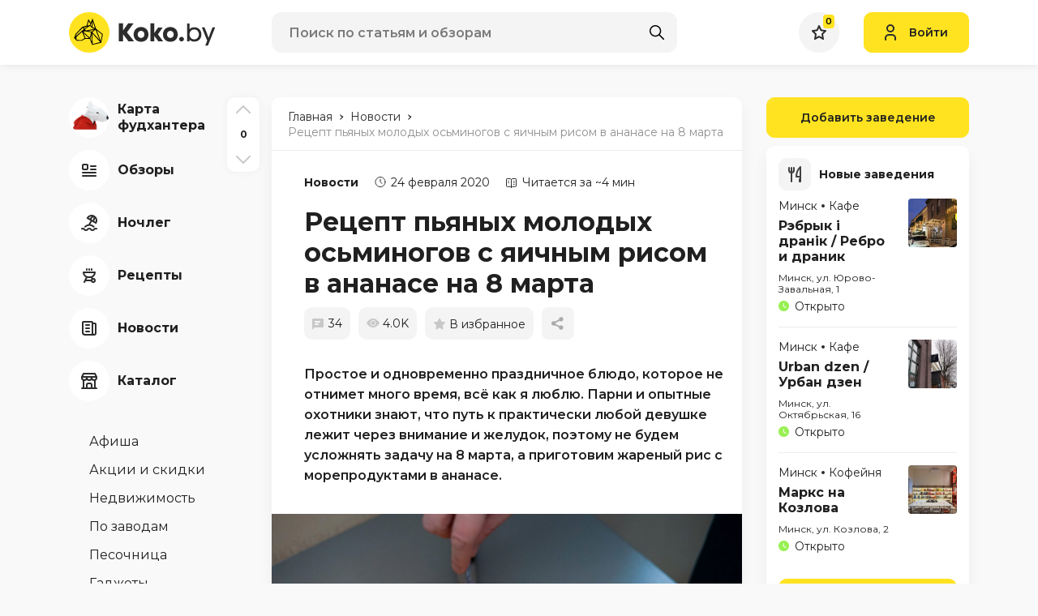

--- FILE ---
content_type: text/html; charset=UTF-8
request_url: https://koko.by/news/12477-ris-osminogi
body_size: 47035
content:
<!DOCTYPE html>
<html>
<head>
    <meta http-equiv="content-type" content="text/html" charset="utf-8" />
    <meta http-equiv="X-UA-Compatible" content="IE=edge,chrome=1" />
    <meta name="viewport" content="width=device-width,initial-scale=1.0,minimum-scale=1.0,maximum-scale=1.0,user-scalable=no">
    <meta name="format-detection" content="telephone=no" />
    <!--colors-->
    <meta name="theme-color" content="#FFE320">
    <meta name="csrf-token" content="8jMbjPEIoOULZuR9UVXUY7WId15ZeBdhp6UccJi4">
    <meta property="og:title" content="Рецепт пьяных молодых осьминогов с яичным рисом в ананасе на 8 марта"/>
<meta property="og:description" content="Рецепт пьяных молодых осьминогов с яичным рисом в ананасе на 8 марта"/>
<meta property="og:image" content="https://koko.by/storage/thumbs/posts/12477/w680_h340_q90_DSC07417-1.jpg"/>
<meta property="og:type" content="website"/>
<meta property="og:site_name" content="Koko.by"/>
<meta property="og:url" content="https://koko.by/news/12477-ris-osminogi" />
            <title>Рецепт пьяных молодых осьминогов с яичным рисом в ананасе на 8 марта</title>
        <meta name="title" content="Рецепт пьяных молодых осьминогов с яичным рисом в ананасе на 8 марта">
        <meta name="description" content="Рецепт пьяных молодых осьминогов с яичным рисом в ананасе на 8 марта">
        <link rel="shortcut icon" href="https://koko.by/i/koko_by_favicon.svg" type="image/svg+xml" />
    <link rel="icon" href="https://koko.by/favicon.ico" type="image/x-icon">
    <base href="/"/>
    <link rel="stylesheet" href="/css/app.css?id=393218ed3a290bbc6ec2244b87ee5249">

    <script type="text/javascript" src="/js/app.js?id=ab5d21b3f35feb5f611d94ca54ad68e0"></script>


    <script src="https://koko.by/js/vendor/popper.min.js"></script>
    <script src="https://koko.by/js/vendor/jquery.tippy.min.js"></script>
    <script src="https://koko.by/js/main.js?v=17"></script>
    <script src="https://koko.by/js/add.js?v=17"></script>

    <link rel="preconnect" href="https://fonts.googleapis.com">
    <link rel="preconnect" href="https://fonts.gstatic.com" crossorigin>
    <link href="https://fonts.googleapis.com/css2?family=Montserrat:wght@400;600;700&display=swap" rel="stylesheet">
    <script type="text/javascript" src="https://yastatic.net/share2/share.js"></script>
            <script src="https://koko.by/js/vendor/ImageTools.js?v=17"></script>
    <script src="https://koko.by/js/comments.js?v=17"></script>
    <script src="https://koko.by/js/tippy.js"></script>


        <script>
            				                    </script>
		<meta name="google-site-verification" content="lyFpYtsmz6yd5AaGD5AP_qcoZ5iU54KP9-6loXd1WRU" />
	<meta name="yandex-verification" content="95a18dec40c1a4f4" />

    <!-- Yandex.Metrika counter --> <script type="text/javascript" > (function(m,e,t,r,i,k,a){m[i]=m[i]||function(){(m[i].a=m[i].a||[]).push(arguments)}; m[i].l=1*new Date();k=e.createElement(t),a=e.getElementsByTagName(t)[0],k.async=1,k.src=r,a.parentNode.insertBefore(k,a)}) (window, document, "script", "https://mc.yandex.ru/metrika/tag.js", "ym"); ym(39660045, "init", { clickmap:true, trackLinks:true, accurateTrackBounce:true, webvisor:true, trackHash:true }); </script> <!-- /Yandex.Metrika counter -->
    <!-- Google tag (gtag.js) -->
<script async src="https://www.googletagmanager.com/gtag/js?id=UA-60537831-1"></script>
<script>
  window.dataLayer = window.dataLayer || [];
  function gtag(){dataLayer.push(arguments);}
  gtag('js', new Date());

  gtag('config', 'UA-60537831-1');
</script>

    </head>
<style>
    @-webkit-keyframes loading_icon_rotate {
        from {transform: rotate(0deg);}
        100% {transform: rotate(360deg);}
    }
</style>
<body>
<div class="b-wrapper ">
    <header class="s-header">
    <div class="header-middle">
        <div class="container lg-pt-15 lg-pb-15 sm-pt-10 sm-pb-10 pt-10 pb-10">
            <div class="row row-header-middle align-items-center align-items-center">
                <div class="col-h-logo col-12 col">
                    <div class="row xl-lg-gutters sm-md-gutters sm-gutters">
                                                <div class="col-auto col col-mobile-only col-header-burger-btn">
                            <a href="" class="mobile-btn__link fcm menu _js-b-toggle-navigation-menu" data-nav-id="menu">
                                <div class="burger header-mobile-burger black">
                                    <div class="line"></div>
                                    <div class="line"></div>
                                    <div class="line"></div>
                                </div>
                            </a>
                        </div>
                                                <div class="col-auto col-header-logotype col">
                            <a  href="/"  class="koko_by_logo logo__link block__link">
                                <svg viewBox="0 0 182 50" xmlns="http://www.w3.org/2000/svg">
                                    <g class="logotype-image">
                                        <path d="M25.0591 50C38.8662 50 50.0591 38.8071 50.0591 25C50.0591 11.1929 38.8662 0 25.0591 0C11.252 0 0.059082 11.1929 0.059082 25C0.059082 38.8071 11.252 50 25.0591 50Z" fill="#FFE320"/>
                                        <path d="M33.5009 20.4918L29.0809 7.71729L26.9155 13.0909L24 8.52547L21.7618 16.6564L16.56 18.1209L8.44547 26.4027L6.30457 31.9246L9.6682 35.2236H16.1327L19.9509 32.9682L25.6246 33.0018L28.6755 40.4636L29.2937 40.3246L39.8827 37.6482L40.1691 36.2L41.8518 27.1609L33.5009 20.4918ZM37.9691 34.6364L28.8282 24.7191L32.7164 21.5718L37.9691 34.6364ZM29.4655 11.5818L29.4846 11.5736L30.0064 13.1736L32.1109 19.6209L28.9091 18.4746L29.4655 11.5818ZM31.3027 20.6473L20.9164 22.6991L19.9564 20.8482L23.6437 18.3936L25.9327 17.0473L25.9991 16.9946L28.2391 19.2673L31.3027 20.6473ZM27.1209 14.8064L28.4055 11.9955L27.9509 17.6846L26.6409 16.4891L27.1209 14.8064ZM24.3146 11.1527L26.4373 14.4655L25.71 15.9136L22.8009 16.6546L24.3146 11.1527ZM23.0518 17.6846L19.3509 20.1818L18 19.0127L23.0518 17.6846ZM9.43547 26.9418L16.9437 19.4173L18.5591 20.8482L8.23547 29.72L9.43547 26.9418ZM15.7991 34.4164L10.1437 34.3491L9.13366 33.3046L9.48638 30.2682L16.1364 24.3491L19.4018 31.9918L15.7991 34.4164ZM20.4964 31.9918L17.7509 25.5455L24.6755 31.9927L20.4964 31.9918ZM17.5155 23.9091L20.8482 23.8264L27.3937 24.8682L25.6264 31.5346L17.5155 23.9091ZM26.4546 32.6991L26.6427 31.7646L27.8518 27.6991L27.9164 27.5018L28.34 36.7564L26.4546 32.6991ZM27.9527 24.0127L23.5255 23.2546L31.0337 21.6727L27.9527 24.0127ZM29.2673 39.3764L28.8282 26.3073L38.5555 36.8573L29.2673 39.3764ZM39.3637 35.51L39.0909 35.14L34.1909 22.3164L40.79 27.5646L39.3637 35.51Z" fill="black"/>
                                    </g>
                                    <g class="logotype-text">
                                        <path d="M79.4136 13.8709V14.1864L71.57 24.8755L80.1409 35.7273V36.0118H73.4363L66.8582 27.4418V36.0118H61.4545V13.8709H66.8627V22.4727L72.9982 13.8709H79.4136Z" fill="#2C2C2C"/>
                                        <path d="M98.0509 27.47C98.0955 29.2452 97.6291 30.9959 96.7072 32.5136C95.9056 33.8506 94.729 34.9228 93.3236 35.5973C91.946 36.2335 90.4447 36.5573 88.9272 36.5454C87.4085 36.5566 85.9066 36.2273 84.5318 35.5818C83.1271 34.8981 81.9513 33.8212 81.1472 32.4818C80.2283 30.9745 79.7619 29.2348 79.8036 27.47C79.7832 26.0959 80.0527 24.7329 80.5945 23.47C81.0578 22.3659 81.7663 21.3816 82.6663 20.5918C83.5279 19.8596 84.513 19.2867 85.5754 18.9C86.6477 18.5022 87.7836 18.3037 88.9272 18.3145C90.0704 18.3242 91.2037 18.5274 92.2791 18.9154C93.3451 19.2945 94.3315 19.8681 95.1881 20.6073C96.0831 21.4016 96.7907 22.3846 97.26 23.4854C97.8027 24.7427 98.0723 26.1008 98.0509 27.47V27.47ZM84.8 27.47C84.7652 28.4573 85.0665 29.4271 85.6545 30.2209C86.1523 30.9112 86.8819 31.3995 87.71 31.5964C88.5058 31.7756 89.331 31.7808 90.129 31.6118C90.9667 31.4269 91.7053 30.9365 92.2009 30.2364C92.7867 29.4356 93.0872 28.4616 93.0545 27.47C93.0701 26.7326 92.9145 26.0017 92.6 25.3345C92.3388 24.7641 91.931 24.2731 91.4181 23.9118C90.9265 23.5817 90.3806 23.3408 89.8054 23.2C89.2295 23.0528 88.6259 23.0528 88.05 23.2C87.4805 23.3426 86.9403 23.5835 86.4536 23.9118C85.939 24.2725 85.5296 24.7635 85.2672 25.3345C84.9487 26.0007 84.7888 26.7316 84.8 27.47V27.47Z" fill="#2C2C2C"/>
                                        <path d="M105.348 25.0655V25.6364L110.061 18.9H115.5V19.1527L109.713 27.4073L116.069 35.7873V36.0091H110.251L105.349 29.3364V36.0091H100.384V13.8709H105.349L105.348 25.0655Z" fill="#2C2C2C"/>
                                        <path d="M134.202 27.47C134.246 29.2452 133.78 30.9959 132.858 32.5136C132.056 33.8506 130.88 34.9228 129.475 35.5973C128.097 36.2336 126.596 36.5573 125.078 36.5455C123.559 36.5566 122.057 36.2273 120.683 35.5818C119.278 34.8982 118.102 33.8212 117.298 32.4818C116.379 30.9747 115.912 29.2349 115.955 27.47C115.934 26.0959 116.203 24.7328 116.745 23.47C117.209 22.3656 117.918 21.3811 118.818 20.5909C119.68 19.8591 120.665 19.2863 121.727 18.8991C122.8 18.5013 123.936 18.3029 125.08 18.3136C126.223 18.3233 127.356 18.5265 128.432 18.9146C129.498 19.2936 130.484 19.8673 131.341 20.6064C132.236 21.4007 132.943 22.3838 133.413 23.4846C133.955 24.7422 134.224 26.1006 134.202 27.47V27.47ZM120.952 27.47C120.917 28.4571 121.218 29.4267 121.805 30.2209C122.303 30.9113 123.033 31.3995 123.861 31.5964C124.657 31.7756 125.482 31.7808 126.28 31.6118C127.118 31.4269 127.856 30.9365 128.352 30.2364C128.938 29.4356 129.238 28.4616 129.205 27.47C129.221 26.7326 129.065 26.0017 128.751 25.3346C128.49 24.7641 128.082 24.2732 127.569 23.9118C127.077 23.5818 126.532 23.3408 125.956 23.2C125.38 23.0529 124.777 23.0529 124.201 23.2C123.631 23.3428 123.091 23.5837 122.604 23.9118C122.091 24.2734 121.683 24.7643 121.422 25.3346C121.102 26.0004 120.941 26.7314 120.952 27.47V27.47Z" fill="#2C2C2C"/>
                                        <path d="M138.84 30.4736C139.621 30.4432 140.382 30.7218 140.959 31.2491C141.232 31.5115 141.447 31.829 141.588 32.1806C141.729 32.5321 141.793 32.9097 141.777 33.2882C141.773 33.6531 141.696 34.0135 141.549 34.3476C141.402 34.6818 141.19 34.9828 140.924 35.2327C140.655 35.5149 140.33 35.7379 139.97 35.8877C139.61 36.0375 139.223 36.1107 138.833 36.1027C138.456 36.1067 138.082 36.0313 137.736 35.8814C137.39 35.7315 137.079 35.5105 136.824 35.2327C136.562 34.9804 136.353 34.6785 136.209 34.3447C136.066 34.0108 135.99 33.6517 135.986 33.2882C135.973 32.9124 136.039 32.538 136.18 32.1894C136.321 31.8408 136.534 31.5257 136.805 31.2645C137.074 31.0036 137.393 30.7993 137.742 30.6634C138.092 30.5276 138.465 30.4631 138.84 30.4736V30.4736Z" fill="#2C2C2C"/>
                                        <path d="M148.778 13.8927V21.1345C150.001 19.4691 151.919 18.6364 154.534 18.6364C155.731 18.569 156.93 18.7615 158.046 19.2009C159.162 19.6403 160.17 20.3161 161.001 21.1818C162.55 22.8751 163.383 25.1023 163.325 27.3964C163.397 29.7293 162.577 32.002 161.033 33.7518C159.504 35.4603 157.316 36.3142 154.471 36.3136C151.794 36.2712 149.896 35.407 148.778 33.7209V36.0291H145.678V13.8927H148.778ZM148.778 27.46C148.731 28.2741 148.853 29.0891 149.136 29.8539C149.419 30.6186 149.857 31.3165 150.423 31.9036C151.465 32.9444 152.871 33.5396 154.344 33.5636C155.158 33.6265 155.975 33.4975 156.731 33.1871C157.486 32.8767 158.158 32.3935 158.693 31.7764C159.731 30.5582 160.278 28.997 160.227 27.3973C160.236 25.8571 159.703 24.3628 158.724 23.1746C158.22 22.5772 157.586 22.1029 156.871 21.7878C156.156 21.4727 155.378 21.3251 154.597 21.3564C153.845 21.3352 153.095 21.4641 152.393 21.7355C151.69 22.0069 151.049 22.4154 150.506 22.9373C149.914 23.5256 149.454 24.2331 149.156 25.0128C148.858 25.7925 148.729 26.6267 148.778 27.46V27.46Z" fill="#2C2C2C"/>
                                        <path d="M172.155 31.8564L174.148 26.29L177.089 18.6682H180.378L171.396 41.3118H168.107L170.511 35.1445L163.838 18.6682H167.127L170.226 26.2582L172.155 31.8564Z" fill="#2C2C2C"/>
                                    </g>
                                </svg>
                            </a>
                        </div>
						                    </div>
                </div>
                <div class="col-h-search col-12 col">
                                            <div class="w-header-search">
    <form class="search" action="https://koko.by/search" id="_js-search-form">
        <input type="text" id="header-search-input" autocomplete="off" class="input__default" name="search" placeholder="Поиск по статьям и обзорам">
        <button class="search-submit fcm">
            <svg width="18px" height="18px" version="1.1" xmlns="http://www.w3.org/2000/svg" xmlns:xlink="http://www.w3.org/1999/xlink" x="0px" y="0px"
                 viewBox="0 0 512.005 512.005" style="enable-background:new 0 0 512.005 512.005;" xml:space="preserve">
										<path d="M505.749,475.587l-145.6-145.6c28.203-34.837,45.184-79.104,45.184-127.317c0-111.744-90.923-202.667-202.667-202.667
										S0,90.925,0,202.669s90.923,202.667,202.667,202.667c48.213,0,92.48-16.981,127.317-45.184l145.6,145.6
										c4.16,4.16,9.621,6.251,15.083,6.251s10.923-2.091,15.083-6.251C514.091,497.411,514.091,483.928,505.749,475.587z
										M202.667,362.669c-88.235,0-160-71.765-160-160s71.765-160,160-160s160,71.765,160,160S290.901,362.669,202.667,362.669z"/>
										</svg>
        </button>
    </form>

    <div class="header-search-inset _js-ajax-search-result"></div>
</div>                    
                </div>
                <div class="col-h-cabinet col-12 col">
                    <div class="w-header-cabinet">
                        <div class="row xl-lg-gutters sm-md-gutters sm-gutters justify-content-end align-items-center">
                            <div class="col-auto col col-mobile-only">
                                <a href="" class="mobile-btn__link fcm search _js-b-mobile-search">
                                    <svg width="18px" height="18px" version="1.1" xmlns="http://www.w3.org/2000/svg" xmlns:xlink="http://www.w3.org/1999/xlink" x="0px" y="0px"
                                         viewBox="0 0 512.005 512.005" style="enable-background:new 0 0 512.005 512.005;" xml:space="preserve">
											<path d="M505.749,475.587l-145.6-145.6c28.203-34.837,45.184-79.104,45.184-127.317c0-111.744-90.923-202.667-202.667-202.667
											S0,90.925,0,202.669s90.923,202.667,202.667,202.667c48.213,0,92.48-16.981,127.317-45.184l145.6,145.6
											c4.16,4.16,9.621,6.251,15.083,6.251s10.923-2.091,15.083-6.251C514.091,497.411,514.091,483.928,505.749,475.587z
											M202.667,362.669c-88.235,0-160-71.765-160-160s71.765-160,160-160s160,71.765,160,160S290.901,362.669,202.667,362.669z"/>
											</svg>
                                    <div class="close-icon">
                                        <svg xmlns="http://www.w3.org/2000/svg" version="1.1" xmlns:xlink="http://www.w3.org/1999/xlink" width="100%" height="100%" x="0" y="0" viewBox="0 0 311 311.07733" style="enable-background:new 0 0 512 512" xml:space="preserve" class=""><path xmlns="http://www.w3.org/2000/svg" d="m16.035156 311.078125c-4.097656 0-8.195312-1.558594-11.308594-4.695313-6.25-6.25-6.25-16.382812 0-22.632812l279.0625-279.0625c6.25-6.25 16.382813-6.25 22.632813 0s6.25 16.382812 0 22.636719l-279.058594 279.058593c-3.136719 3.117188-7.234375 4.695313-11.328125 4.695313zm0 0" data-original="#000000" class=""></path><path xmlns="http://www.w3.org/2000/svg" d="m295.117188 311.078125c-4.097657 0-8.191407-1.558594-11.308594-4.695313l-279.082032-279.058593c-6.25-6.253907-6.25-16.386719 0-22.636719s16.382813-6.25 22.636719 0l279.058594 279.0625c6.25 6.25 6.25 16.382812 0 22.632812-3.136719 3.117188-7.230469 4.695313-11.304687 4.695313zm0 0" data-original="#000000" class=""></path></svg>
                                    </div>
                                </a>
                            </div>
                            <div class="col-auto col">
                                <a href="https://koko.by/featured" class="default-rounded-btn fcm fav _js-wishlist-total">
                                    <svg width="18" height="18" viewBox="0 0 18 18" fill="none" xmlns="http://www.w3.org/2000/svg">
                                        <path d="M11.995 6.40479L16.8633 7.12149L13.314 10.7537L12.9591 11.1168L13.0429 11.6175L13.9293 16.9174L9.47854 14.4459L8.99306 14.1763L8.50758 14.4459L4.0742 16.9078L4.94325 11.7119L5.027 11.2111L4.67216 10.848L1.05353 7.14493L6.08107 6.40479L6.61825 6.32571L6.84448 5.83212L8.99496 1.14031L11.2379 5.84575L11.4674 6.32712L11.995 6.40479Z" fill="#FAFAFA" stroke="#2C2C2C" stroke-width="2"/>
                                    </svg>
                                                                            <div class="counter">0</div>
                                                                    </a>
                            </div>

                                                            <div class="col-auto col">
                                    <a class="button header-login-btn login  _js-b-pop" data-pop-id="popup-login">
                                        <div class="w-icon-left">
                                            <div class="icon">
                                                <svg width="14" height="20" viewBox="0 0 14 20" fill="none" xmlns="http://www.w3.org/2000/svg">
                                                    <path d="M1 19V17C1 14.7909 2.79086 13 5 13H9C11.2091 13 13 14.7909 13 17V19M11 5C11 7.20914 9.20914 9 7 9C4.79086 9 3 7.20914 3 5C3 2.79086 4.79086 1 7 1C9.20914 1 11 2.79086 11 5Z" stroke="#2C2C2C" stroke-width="2" stroke-linecap="round" stroke-linejoin="round"/>
                                                </svg>
                                            </div>
                                            <div class="text">Войти</div>
                                        </div>
                                    </a>
                                </div>
                                                    </div>
                    </div>
                </div>
            </div>
        </div>
    </div>
        <div class="w-header-post-progressline _js-document-progressbar">
        <div class="val _js-document-scrollbar-val"></div>
    </div>
    </header>
<div class="header-empty"></div>
    <section class="s-line s-page-content xl-pt-40 md-pt-20 pt-0 pb-80">
        <div class="container">
            <div
                class="row row-page-content  ">

                                    <div class="col-aside-nav col">
    <div class="navigation-menu left-side _js-navigation-menu menu">
        <a href="" class="close _js-b-toggle-navigation-menu menu" data-nav-id="menu"></a>
        <div class="menu-layout body-layout _js-b-toggle-navigation-menu menu" data-nav-id="menu"></div>
        <div class="navigation-menu-body">
            <div class="_js-aside-nav-top">
                <div class="w-aside-nav-group">
                                        <ul class="ul-navigation-aside-nav category">
					 <li class="li ">
                            <a href="https://koko.by/news/13081-foodhunter-2" class="__link navigation-aside-nav__link">
                                <div class="w-icon-left">
                                    <div class="icon">
                                        <div class="default-rounded-btn fcm">
										<!--
										<svg width="50" height="50" viewBox="0 0 50 50" fill="none" xmlns="http://www.w3.org/2000/svg">
<rect width="50" height="50" rx="25" fill="white"/>
<path d="M32.0325 17.9361C31.8563 17.2544 31.5017 16.6321 31.0053 16.1335C29.4965 14.6222 26.8626 14.6222 25.3538 16.1335C24.7284 16.7618 24.3287 17.58 24.2169 18.4601C24.1052 19.3403 24.2878 20.2326 24.7363 20.9977L21.0252 24.715C19.5214 23.8242 17.4371 24.0654 16.1691 25.3335C15.4204 26.0849 15 27.103 15 28.1645C15 29.226 15.4204 30.2442 16.1691 30.9955C16.6663 31.4929 17.2873 31.8481 17.9676 32.0244C18.1455 32.706 18.4972 33.3275 18.9948 33.826C19.3647 34.1994 19.8049 34.4956 20.29 34.6971C20.7751 34.8987 21.2954 35.0016 21.8206 35C22.3456 35.0013 22.8657 34.8984 23.3508 34.697C23.8358 34.4957 24.2762 34.1999 24.6463 33.827C25.2715 33.1988 25.6712 32.3806 25.7828 31.5007C25.8943 30.6207 25.7115 29.7285 25.2628 28.9637L28.9739 25.2465C30.4797 26.1382 32.564 25.897 33.831 24.6269C34.5796 23.8758 35 22.8578 35 21.7964C35 20.7351 34.5796 19.7171 33.831 18.966C33.334 18.4681 32.713 18.1125 32.0325 17.9361ZM32.4191 23.2117C31.6637 23.9673 30.3478 23.9683 29.5924 23.2117L28.886 22.5041L22.528 28.8736L23.2344 29.5812C23.6084 29.957 23.8183 30.4659 23.8183 30.9965C23.8183 31.527 23.6084 32.0359 23.2344 32.4117C22.478 33.1694 21.1621 33.1674 20.4077 32.4117C20.0598 32.062 19.8561 31.5939 19.8371 31.1006L19.7902 30.1998L18.8909 30.1527C18.3986 30.1329 17.9316 29.929 17.5819 29.5812C17.2077 29.2054 16.9976 28.6963 16.9976 28.1655C16.9976 27.6347 17.2077 27.1256 17.5819 26.7498C17.9586 26.3724 18.4602 26.1643 18.9938 26.1643C19.5274 26.1643 20.029 26.3724 20.4067 26.7498L21.1131 27.4574L27.4721 21.0888L26.7656 20.3812C26.3914 20.0054 26.1813 19.4963 26.1813 18.9655C26.1813 18.4347 26.3914 17.9255 26.7656 17.5497C27.521 16.7951 28.836 16.7951 29.5914 17.5497C29.9341 17.893 30.137 18.3594 30.1629 18.8629L30.2109 19.7607L31.1072 19.8087C31.6098 19.8347 32.0754 20.0379 32.4181 20.3812C32.7948 20.7595 33.0027 21.262 33.0027 21.7964C33.0027 22.3309 32.7958 22.8333 32.4191 23.2117Z" fill="black"/>
</svg>
										-->
                                            <svg xmlns="http://www.w3.org/2000/svg" xmlns:xlink="http://www.w3.org/1999/xlink" width="50" height="50" viewBox="0 0 50 50" fill="none">
  <g id="Монтажная_область_1" data-name="Монтажная область 1">
    <image id="новый0761" x="5" y="0" width="44" height="44"  xlink:href="[data-uri]"/>
  </g>
</svg>


                                        </div>
                                    </div>
                                    <div class="text">
                                        <div class="row no-gutters align-items-center">
                                            <div class="col-12 col"><span class="dash">Карта фудхантера</span></div>
                                        </div>
                                    </div>
                                </div>
                            </a>
					</li> 
                                                <li class="li ">
                            <a href="https://koko.by/category/cafehouse" class="__link navigation-aside-nav__link">
                                <div class="w-icon-left">
                                    <div class="icon">
                                        <div class="default-rounded-btn fcm">
                                            <svg width="18" height="16" viewBox="0 0 18 16" fill="none" xmlns="http://www.w3.org/2000/svg">
                                                                <path d="M11 3H17M11 7H17M1 11H17M1 15H17M2 7H6C6.55228 7 7 6.55228 7 6V2C7 1.44772 6.55228 1 6 1H2C1.44772 1 1 1.44772 1 2V6C1 6.55228 1.44772 7 2 7Z" stroke="#2C2C2C" stroke-width="2" stroke-linecap="round" stroke-linejoin="round"/>
                                                            </svg>
                                        </div>
                                    </div>
                                    <div class="text">
                                        <div class="row no-gutters align-items-center">
                                            <div class="col-12 col"><span class="dash">Обзоры</span></div>
                                        </div>
                                    </div>
                                </div>
                            </a>
                        </li>
                                                <li class="li ">
                            <a href="https://koko.by/category/stay" class="__link navigation-aside-nav__link">
                                <div class="w-icon-left">
                                    <div class="icon">
                                        <div class="default-rounded-btn fcm">
                                            <svg width="20" height="21" viewBox="0 0 20 21" fill="none" xmlns="http://www.w3.org/2000/svg">
                                                                <path d="M15.553 14.7508C12.6241 11.8223 7.87586 11.8223 4.947 14.7508M16 1.80482C13.1303 0.148045 9.4609 1.13121 7.804 4.00082L18.196 10.0008C19.8528 7.13114 18.8696 3.46172 16 1.80482ZM16 1.80482C16.957 2.35682 16.39 5.13082 14.732 8.00082M16 1.80482C15.043 1.25282 12.925 3.13082 11.268 6.00082M13 7.00082L10 12.1968M1 17.2508C1.31129 17.096 1.65249 17.0107 2 17.0008C2.79071 16.9843 3.53882 17.3583 4 18.0008C4.46118 18.6433 5.20929 19.0174 6 19.0008C6.79071 19.0174 7.53882 18.6433 8 18.0008C8.46118 17.3583 9.20929 16.9843 10 17.0008C10.7907 16.9843 11.5388 17.3583 12 18.0008C12.4612 18.6433 13.2093 19.0174 14 19.0008C14.7907 19.0174 15.5388 18.6433 16 18.0008C16.4612 17.3583 17.2093 16.9843 18 17.0008C18.3475 17.0107 18.6887 17.096 19 17.2508" stroke="#2C2C2C" stroke-width="2" stroke-linecap="round" stroke-linejoin="round"/>
                                                            </svg>
                                        </div>
                                    </div>
                                    <div class="text">
                                        <div class="row no-gutters align-items-center">
                                            <div class="col-12 col"><span class="dash">Ночлег</span></div>
                                        </div>
                                    </div>
                                </div>
                            </a>
                        </li>
                                                <li class="li ">
                            <a href="https://koko.by/category/recipes" class="__link navigation-aside-nav__link">
                                <div class="w-icon-left">
                                    <div class="icon">
                                        <div class="default-rounded-btn fcm">
                                            <svg width="16" height="18" viewBox="0 0 16 18" fill="none" xmlns="http://www.w3.org/2000/svg">
                                                                <path d="M11 15C11 16.1046 11.8954 17 13 17C14.1046 17 15 16.1046 15 15C15 13.8954 14.1046 13 13 13C11.8954 13 11 13.8954 11 15ZM11 15H3M11 11L12 13M5 11L2 17M11 2V1M8 2V1M5 2V1M15 5H1C1 8.31371 3.68629 11 7 11H9C12.2262 11.0001 14.875 8.44897 14.996 5.225L15 5Z" stroke="#2C2C2C" stroke-width="2" stroke-linecap="round" stroke-linejoin="round"/>
                                                            </svg>
                                        </div>
                                    </div>
                                    <div class="text">
                                        <div class="row no-gutters align-items-center">
                                            <div class="col-12 col"><span class="dash">Рецепты</span></div>
                                        </div>
                                    </div>
                                </div>
                            </a>
                        </li>
                                                <li class="li ">
                            <a href="https://koko.by/category/news" class="__link navigation-aside-nav__link">
                                <div class="w-icon-left">
                                    <div class="icon">
                                        <div class="default-rounded-btn fcm">
                                            <svg width="18" height="18" viewBox="0 0 18 18" fill="none" xmlns="http://www.w3.org/2000/svg">
                                                                <path d="M13 3H16C16.5523 3 17 3.44772 17 4V15C17 16.1046 16.1046 17 15 17M15 17C13.8954 17 13 16.1046 13 15V2C13 1.44772 12.5523 1 12 1H2C1.44772 1 1 1.44772 1 2V14C1 15.6569 2.34315 17 4 17H15ZM5 5H9M5 9H9M5 13H9" stroke="#2C2C2C" stroke-width="2" stroke-linecap="round" stroke-linejoin="round"/>
                                                            </svg>
                                        </div>
                                    </div>
                                    <div class="text">
                                        <div class="row no-gutters align-items-center">
                                            <div class="col-12 col"><span class="dash">Новости</span></div>
                                        </div>
                                    </div>
                                </div>
                            </a>
                        </li>
                        						<li class="li ">
                            <a href="https://koko.by/catalog" class="__link navigation-aside-nav__link">
								<div class="w-icon-left">
                                    <div class="icon">
                                        <div class="default-rounded-btn fcm">
                                            <img src="https://koko.by/storage/catalog2.svg"/>
                                        </div>
                                    </div>
                                    <div class="text">
                                        <div class="row no-gutters align-items-center">
                                            <div class="col-12 col"><span class="dash">Каталог</span></div>
                                        </div>
                                    </div>
                                </div>
                            </a>
                        </li>
                    </ul>
                                                            <ul class="ul-navigation-aside-nav secondary mt-40">
                                                <li class="li ">
                            <a href="https://koko.by/category/afisha" class="__link navigation-aside-nav__link">
                                <div class="w-icon-left no-icon">
                                    <div class="text">
                                        <div class="row no-gutters align-items-center">
                                            <div class="col-12 col"><span class="dash">Афиша</span></div>
                                        </div>
                                    </div>
                                </div>
                            </a>
                        </li>
                                                <li class="li ">
                            <a href="https://koko.by/category/contest" class="__link navigation-aside-nav__link">
                                <div class="w-icon-left no-icon">
                                    <div class="text">
                                        <div class="row no-gutters align-items-center">
                                            <div class="col-12 col"><span class="dash">Акции и скидки</span></div>
                                        </div>
                                    </div>
                                </div>
                            </a>
                        </li>
                                                <li class="li ">
                            <a href="https://koko.by/category/realt" class="__link navigation-aside-nav__link">
                                <div class="w-icon-left no-icon">
                                    <div class="text">
                                        <div class="row no-gutters align-items-center">
                                            <div class="col-12 col"><span class="dash">Недвижимость</span></div>
                                        </div>
                                    </div>
                                </div>
                            </a>
                        </li>
                                                <li class="li ">
                            <a href="https://koko.by/category/pozavodam" class="__link navigation-aside-nav__link">
                                <div class="w-icon-left no-icon">
                                    <div class="text">
                                        <div class="row no-gutters align-items-center">
                                            <div class="col-12 col"><span class="dash">По заводам</span></div>
                                        </div>
                                    </div>
                                </div>
                            </a>
                        </li>
                                                <li class="li ">
                            <a href="https://koko.by/category/other" class="__link navigation-aside-nav__link">
                                <div class="w-icon-left no-icon">
                                    <div class="text">
                                        <div class="row no-gutters align-items-center">
                                            <div class="col-12 col"><span class="dash">Песочница</span></div>
                                        </div>
                                    </div>
                                </div>
                            </a>
                        </li>
                                                <li class="li ">
                            <a href="https://koko.by/category/gadgets" class="__link navigation-aside-nav__link">
                                <div class="w-icon-left no-icon">
                                    <div class="text">
                                        <div class="row no-gutters align-items-center">
                                            <div class="col-12 col"><span class="dash">Гаджеты</span></div>
                                        </div>
                                    </div>
                                </div>
                            </a>
                        </li>
                                                <li class="li ">
                            <a href="https://koko.by/category/video" class="__link navigation-aside-nav__link">
                                <div class="w-icon-left no-icon">
                                    <div class="text">
                                        <div class="row no-gutters align-items-center">
                                            <div class="col-12 col"><span class="dash">Видео</span></div>
                                        </div>
                                    </div>
                                </div>
                            </a>
                        </li>
                        						
                    </ul>
                    
                    <ul class="ul-navigation-aside-nav social mt-40">
                                                <li class="li">
                            <a href="https://www.instagram.com/koko_by/" target="_blank" class="__link navigation-aside-nav__link">
                                <div class="w-icon-left">
                                    <div class="icon">
                                        <div class="default-rounded-btn fcm">
                                            <svg width="18" height="18" viewBox="0 0 18 18" fill="none" xmlns="http://www.w3.org/2000/svg">
                                                <path d="M9 1.62651C11.3855 1.62651 11.7108 1.62651 12.6867 1.62651C13.5542 1.62651 13.988 1.84337 14.3133 1.95181C14.747 2.16868 15.0723 2.27711 15.3976 2.60241C15.7229 2.92771 15.9398 3.25301 16.0482 3.68675C16.1566 4.01205 16.2651 4.44578 16.3735 5.31325C16.3735 6.28916 16.3735 6.50602 16.3735 9C16.3735 11.494 16.3735 11.7108 16.3735 12.6867C16.3735 13.5542 16.1566 13.988 16.0482 14.3133C15.8313 14.747 15.7229 15.0723 15.3976 15.3976C15.0723 15.7229 14.747 15.9398 14.3133 16.0482C13.988 16.1566 13.5542 16.2651 12.6867 16.3735C11.7108 16.3735 11.494 16.3735 9 16.3735C6.50602 16.3735 6.28916 16.3735 5.31325 16.3735C4.44578 16.3735 4.01205 16.1566 3.68675 16.0482C3.25301 15.8313 2.92771 15.7229 2.60241 15.3976C2.27711 15.0723 2.06024 14.747 1.95181 14.3133C1.84337 13.988 1.73494 13.5542 1.62651 12.6867C1.62651 11.7108 1.62651 11.494 1.62651 9C1.62651 6.50602 1.62651 6.28916 1.62651 5.31325C1.62651 4.44578 1.84337 4.01205 1.95181 3.68675C2.16868 3.25301 2.27711 2.92771 2.60241 2.60241C2.92771 2.27711 3.25301 2.06024 3.68675 1.95181C4.01205 1.84337 4.44578 1.73494 5.31325 1.62651C6.28916 1.62651 6.61446 1.62651 9 1.62651ZM9 0C6.50602 0 6.28916 0 5.31325 0C4.33735 0 3.68675 0.216868 3.14458 0.433736C2.60241 0.650603 2.06024 0.975904 1.51807 1.51807C0.975904 2.06024 0.759037 2.49398 0.433736 3.14458C0.216868 3.68675 0.108434 4.33735 0 5.31325C0 6.28916 0 6.61446 0 9C0 11.494 0 11.7108 0 12.6867C0 13.6627 0.216868 14.3133 0.433736 14.8554C0.650603 15.3976 0.975904 15.9398 1.51807 16.4819C2.06024 17.0241 2.49398 17.241 3.14458 17.5663C3.68675 17.7831 4.33735 17.8916 5.31325 18C6.28916 18 6.61446 18 9 18C11.3855 18 11.7108 18 12.6867 18C13.6627 18 14.3133 17.7831 14.8554 17.5663C15.3976 17.3494 15.9398 17.0241 16.4819 16.4819C17.0241 15.9398 17.241 15.506 17.5663 14.8554C17.7831 14.3133 17.8916 13.6627 18 12.6867C18 11.7108 18 11.3855 18 9C18 6.61446 18 6.28916 18 5.31325C18 4.33735 17.7831 3.68675 17.5663 3.14458C17.3494 2.60241 17.0241 2.06024 16.4819 1.51807C15.9398 0.975904 15.506 0.759037 14.8554 0.433736C14.3133 0.216868 13.6627 0.108434 12.6867 0C11.7108 0 11.494 0 9 0Z" />
                                                <path d="M9 4.33735C6.39759 4.33735 4.33735 6.39759 4.33735 9C4.33735 11.6024 6.39759 13.6627 9 13.6627C11.6024 13.6627 13.6627 11.6024 13.6627 9C13.6627 6.39759 11.6024 4.33735 9 4.33735ZM9 12.0361C7.3735 12.0361 5.96386 10.7349 5.96386 9C5.96386 7.3735 7.26506 5.96386 9 5.96386C10.6265 5.96386 12.0361 7.26506 12.0361 9C12.0361 10.6265 10.6265 12.0361 9 12.0361Z" />
                                                <path d="M13.7711 5.31325C14.3699 5.31325 14.8554 4.82778 14.8554 4.22892C14.8554 3.63005 14.3699 3.14458 13.7711 3.14458C13.1722 3.14458 12.6867 3.63005 12.6867 4.22892C12.6867 4.82778 13.1722 5.31325 13.7711 5.31325Z" />
                                            </svg>
                                        </div>
                                    </div>
                                    <div class="text">
                                        <div class="row no-gutters align-items-center">
                                            <div class="col-12 col">
                                                <div class="name">Instagram</div>
                                                <div class="description">1M подписчиков</div>                                            </div>
                                        </div>
                                    </div>
                                </div>
                            </a>
                        </li>
                                                                        <li class="li">
                            <a href="https://t.me/koko_by" target="_blank" class="__link navigation-aside-nav__link">
                                <div class="w-icon-left">
                                    <div class="icon">
                                        <div class="default-rounded-btn fcm">
                                            <svg width="18" height="17" viewBox="0 0 18 17" fill="none" xmlns="http://www.w3.org/2000/svg">
                                                <path d="M18 0.570529L15.1528 15.4348C15.1528 15.4348 14.7544 16.4654 13.66 15.9711L7.09065 10.7551L7.06019 10.7397C7.94756 9.91458 14.8286 3.50779 15.1293 3.21738C15.5949 2.76761 15.3059 2.49985 14.7653 2.8396L4.60117 9.52387L0.679868 8.15757C0.679868 8.15757 0.0627701 7.93026 0.00340374 7.436C-0.0567437 6.94092 0.700177 6.67317 0.700177 6.67317L16.6861 0.179003C16.6861 0.179003 18 -0.418803 18 0.570529Z" />
                                            </svg>
                                        </div>
                                    </div>
                                    <div class="text">
                                        <div class="row no-gutters align-items-center">
                                            <div class="col-12 col">
                                                <div class="name">Telegram</div>
                                                <div class="description">130K подписчиков</div>                                            </div>
                                        </div>
                                    </div>
                                </div>
                            </a>
                        </li>
                                                                        <li class="li">
                            <a href="https://vb.me/koko_by" target="_blank" class="__link navigation-aside-nav__link">
                                <div class="w-icon-left">
                                    <div class="icon">
                                        <div class="default-rounded-btn fcm">
                                            <svg width="18" height="20" viewBox="0 0 18 20" fill="none" xmlns="http://www.w3.org/2000/svg">
                                                <path d="M13.9319 0.467926C10.6649 -0.155975 7.27225 -0.155975 4.00523 0.467926C2.56021 0.779877 0.73822 2.5268 0.424084 3.89938C-0.141361 6.58216 -0.141361 9.32732 0.424084 12.0101C0.801047 13.3827 2.62304 15.1296 4.00523 15.4416C4.06806 15.4416 4.13089 15.5039 4.13089 15.5663V19.4969C4.13089 19.6841 4.3822 19.8089 4.50785 19.6217L6.39267 17.6876C6.39267 17.6876 7.90052 16.1278 8.15183 15.8783C8.15183 15.8783 8.21466 15.8159 8.27749 15.8159C10.1623 15.8783 12.1099 15.6911 13.9948 15.3792C15.4398 15.0672 17.2618 13.3203 17.5759 11.9477C18.1414 9.26493 18.1414 6.51977 17.5759 3.83699C17.199 2.5268 15.377 0.779877 13.9319 0.467926ZM13.9948 12.1973C13.6806 12.8212 13.3037 13.3203 12.6754 13.6322C12.4869 13.6946 12.2984 13.757 12.1099 13.8194C11.8586 13.757 11.6702 13.6946 11.4817 13.6322C9.4712 12.8212 7.58639 11.6982 6.07854 10.076C5.26178 9.14015 4.57068 8.07952 4.00523 6.9565C3.75393 6.39499 3.50262 5.89587 3.31414 5.33436C3.12565 4.83524 3.43979 4.33611 3.75392 3.96177C4.06806 3.58743 4.44503 3.33787 4.88482 3.1507C5.19895 2.96353 5.51309 3.08831 5.7644 3.33787C6.26702 3.96177 6.76963 4.58567 7.1466 5.27197C7.39791 5.7087 7.33508 6.20782 6.89529 6.51977C6.76963 6.58216 6.7068 6.64455 6.58115 6.76933C6.51832 6.83172 6.39267 6.89411 6.32984 7.01889C6.20419 7.20606 6.20419 7.39323 6.26701 7.5804C6.76963 9.01537 7.71204 10.1384 9.15707 10.7623C9.40837 10.8871 9.59686 10.9495 9.911 10.9495C10.3508 10.8871 10.5393 10.388 10.8534 10.1384C11.1675 9.88884 11.5445 9.88884 11.9215 10.076C12.2356 10.2632 12.5497 10.5127 12.9267 10.7623C13.2408 11.0119 13.555 11.199 13.8691 11.4486C14.0576 11.5734 14.1204 11.8853 13.9948 12.1973ZM11.356 7.51801C11.2304 7.51801 11.2932 7.51801 11.356 7.51801C11.1047 7.51801 11.0419 7.39323 10.9791 7.20606C10.9791 7.08128 10.9791 6.89411 10.9162 6.76933C10.8534 6.51977 10.7277 6.27021 10.4764 6.08304C10.3508 6.02065 10.2251 5.95826 10.0995 5.89587C9.91099 5.83348 9.78534 5.83348 9.59686 5.83348C9.40838 5.77109 9.34555 5.64631 9.34555 5.45914C9.34555 5.33436 9.53403 5.20958 9.65969 5.20958C10.6649 5.27197 11.4188 5.83348 11.5445 7.01889C11.5445 7.08128 11.5445 7.20606 11.5445 7.26845C11.5445 7.39323 11.4817 7.51801 11.356 7.51801ZM10.7277 4.77285C10.4136 4.64807 10.0995 4.52328 9.72251 4.46089C9.59686 4.46089 9.40838 4.3985 9.28272 4.3985C9.09424 4.3985 8.96859 4.27372 9.03141 4.08655C9.03141 3.89938 9.15707 3.7746 9.34555 3.83699C9.97382 3.89938 10.5393 4.02416 11.1047 4.27372C12.2356 4.83524 12.8639 5.77109 13.0524 7.01889C13.0524 7.08128 13.0524 7.14367 13.0524 7.20606C13.0524 7.33084 13.0524 7.45562 13.0524 7.64279C13.0524 7.70518 13.0524 7.76757 13.0524 7.82996C12.9895 8.07952 12.5497 8.14191 12.4869 7.82996C12.4869 7.76757 12.4241 7.64279 12.4241 7.5804C12.4241 7.01889 12.2984 6.45738 12.0471 5.95826C11.6702 5.39675 11.2304 5.02241 10.7277 4.77285ZM14.1204 8.51625C13.9319 8.51625 13.8063 8.32908 13.8063 8.14191C13.8063 7.76757 13.7435 7.39323 13.6806 7.01889C13.4293 5.0224 11.7958 3.40026 9.84817 3.08831C9.53403 3.02592 9.2199 3.02592 8.96859 2.96353C8.78011 2.96353 8.52879 2.96353 8.46597 2.71397C8.40314 2.5268 8.59162 2.33963 8.7801 2.33963C8.84293 2.33963 8.90576 2.33963 8.90576 2.33963C11.4817 2.40202 9.03141 2.33963 8.90576 2.33963C11.5445 2.40202 13.7435 4.14894 14.1832 6.76933C14.2461 7.20606 14.3089 7.64279 14.3089 8.14191C14.4346 8.32908 14.3089 8.51625 14.1204 8.51625Z" />
                                            </svg>
                                        </div>
                                    </div>
                                    <div class="text">
                                        <div class="row no-gutters align-items-center">
                                            <div class="col-12 col">
                                                <div class="name">Viber</div>
                                                <div class="description">45K подписчиков</div>                                            </div>
                                        </div>
                                    </div>
                                </div>
                            </a>
                        </li>
                                                                        <li class="li">
                            <a href="https://vk.com/kokoby" target="_blank" class="__link navigation-aside-nav__link">
                                <div class="w-icon-left">
                                    <div class="icon">
                                        <div class="default-rounded-btn fcm">
                                            <svg width="18" height="12" viewBox="0 0 18 12" fill="none" xmlns="http://www.w3.org/2000/svg">
                                                <path d="M9.80387 11.4545C3.65397 11.4545 0.146159 7.15479 0 0H3.08057C3.18176 5.25143 5.45284 7.47584 7.25172 7.93448V0H10.1524V4.52907C11.9288 4.33415 13.7951 2.27027 14.4247 0H17.3254C17.0882 1.17743 16.6152 2.29226 15.9362 3.27477C15.2572 4.25729 14.3867 5.08634 13.3791 5.71007C14.5038 6.28 15.4972 7.08668 16.2937 8.07688C17.0902 9.06708 17.6718 10.2183 18 11.4545H14.807C14.5124 10.3808 13.9135 9.41957 13.0855 8.6914C12.2575 7.96324 11.2372 7.5005 10.1524 7.36118V11.4545H9.80387Z" />
                                            </svg>
                                        </div>
                                    </div>
                                    <div class="text">
                                        <div class="row no-gutters align-items-center">
                                            <div class="col-12 col">
                                                <div class="name">VK</div>
                                                <div class="description">22.5K подписчиков</div>                                            </div>
                                        </div>
                                    </div>
                                </div>
                            </a>
                        </li>
                                            </ul>
                </div>
            </div>
        </div>
    </div>
</div>                                                    <div class="col-content col col-mobile-article-content _js-col-content">
                        <div class="w-article-center-content">
                                <div class="w-default-posts-list">
        <div class="w-default-post-list-item ranking-aside ranking-mobile-relative xxl-mb-30 mb-15">
            <div class="w-ranking _js-post-vote " data-post-id="12477">
    <div class="frame">
        <div class="w-button">
            <a data-action="like" data-post-id="12477" class="btn fcm plus ">
                <svg width="18" height="10" viewBox="0 0 18 10" fill="none" xmlns="http://www.w3.org/2000/svg"><path d="M1 9L9 1L17 9" stroke-width="2" stroke-linecap="round" stroke-linejoin="round"/></svg>
            </a>
        </div>
        <div class="count _js-post-likes" data-post-id="12477">0</div>
        <div class="w-button">
            <a data-action="dislike" data-post-id="12477" class="btn fcm minus ">
                <svg width="18" height="10" viewBox="0 0 18 10" fill="none" xmlns="http://www.w3.org/2000/svg"><path d="M1 9L9 1L17 9" stroke-width="2" stroke-linecap="round" stroke-linejoin="round"/></svg>
            </a>
        </div>
    </div>
</div>            <div class="frame overflow-inherit">
                <div class="w-breadcrumbs-mobile-scroll-shadow" itemscope itemtype="http://schema.org/BreadcrumbList">
        <div class="w-breadcrumbs">
                    <span itemprop="itemListElement" itemscope itemtype="https://schema.org/ListItem">
                            <a href="/" itemprop="item" class="__link">
                <span itemprop="name">Главная</span>
                <meta itemprop="position" content="1">
            </a>
                    <span class="hr">-</span>
                        </span>
                    <span itemprop="itemListElement" itemscope itemtype="https://schema.org/ListItem">
                            <a href="https://koko.by/category/news" itemprop="item" class="__link">
                <span itemprop="name">Новости</span>
                <meta itemprop="position" content="2">
            </a>
                    <span class="hr">-</span>
                        </span>
                    <span itemprop="itemListElement" itemscope itemtype="https://schema.org/ListItem">
                            <span class="page-name" itemprop="item">
                <span itemprop="name">Рецепт пьяных молодых осьминогов с яичным рисом в ананасе на 8 марта</span>
                <meta itemprop="position" content="3">
            </span>
                        </span>
            </div>
    </div>
                <div class="w-default-post-article _js-article-post-height">
                    <div class="w-post-header-frame">
                        <div class="frame">
                            <div class="post-top-info">
                                <div class="row md-gutters md-pb-10 pb-0">
                                    <div class="col-auto pb-10">
                                        <div class="category-name">
                                            <a href="https://koko.by/category/news" class="__link">Новости</a>
                                        </div>
                                    </div>
                                    <div class="col-auto pb-10">
                                        <div class="date">
                                            <div class="w-icon-left time">
                                                <div class="icon">
                                                    <svg width="14" height="13" viewBox="0 0 14 13" fill="none" xmlns="http://www.w3.org/2000/svg">
                                                        <path d="M7 3.16667V6.5L9 8.5M13 6.5C13 9.81371 10.3137 12.5 7 12.5C3.68629 12.5 1 9.81371 1 6.5C1 3.18629 3.68629 0.5 7 0.5C10.3137 0.5 13 3.18629 13 6.5Z" stroke="#2C2C2C" stroke-linecap="round" stroke-linejoin="round"></path>
                                                    </svg>
                                                </div>
                                                <div class="text">24 февраля 2020</div>
                                            </div>
                                        </div>
                                    </div>

                                    <div class="col-auto pb-10">
                                        <div class="date">
                                            <div class="w-icon-left read-time">
                                                <div class="icon">
                                                    <svg width="13" height="12" viewBox="0 0 13 12" fill="none" xmlns="http://www.w3.org/2000/svg">
                                                        <path d="M6.5 1.79412C6.5 1.0794 5.90305 0.5 5.16667 0.5H1.16667C0.798477 0.5 0.5 0.789698 0.5 1.14706V9.55882C0.5 9.91618 0.798477 10.2059 1.16667 10.2059H5.16667C5.90305 10.2059 6.5 10.7853 6.5 11.5M6.5 1.79412C6.5 1.0794 7.09695 0.5 7.83333 0.5H11.8333C12.2015 0.5 12.5 0.789698 12.5 1.14706V9.55882C12.5 9.91618 12.2015 10.2059 11.8333 10.2059H7.83333C7.09695 10.2059 6.5 10.7853 6.5 11.5M6.5 1.79412V11.5M2.83333 3.5H3.5M2.83333 5.5H3.5M9.5 3.5H10.1667M9.5 5.5H10.1667M9.5 7.5H10.1667" stroke="#2C2C2C" stroke-linecap="round" stroke-linejoin="round"/>
                                                    </svg>
                                                </div>
                                                <div class="text">Читается за ~4 мин</div>
                                            </div>
                                        </div>
                                    </div>

                                </div>
                            </div>

                            <h1 class="pagetitle posttitle _js-pagetitle-text">Рецепт пьяных молодых осьминогов с яичным рисом в ананасе на 8 марта</h1>

							
                            <div class="w-post-top-controlls xxl-pt-10 md-pt-5 pt-5 ">
                                <div class="row sm-gutters">
                                                                                                            <div class="col-auto pt-5">
                                        <a href="" class="block__link __link pointer post-sticker-item auto-width _js-b-ancor" button-id="_js-comments-container">
                                            <div class="w-icon-left comments">
                                                <div class="icon">
                                                    <svg width="14" height="14" viewBox="0 0 14 14" fill="none" xmlns="http://www.w3.org/2000/svg"><path d="M12.6 0H1.4C0.6279 0 0 0.6279 0 1.4V14L2.8 11.001H12.6C13.3721 11.001 14 10.5721 14 9.8V1.4C14 0.6279 13.3721 0 12.6 0ZM8 8.00098H3V6.00098H8V8.00098ZM10 5.00195L3 5.00098V3.00098L10 3.00195V5.00195Z" fill="#C8C8C8"></path></svg>
                                                </div>
                                                <div class="text">34</div>
                                            </div>
                                        </a>
                                    </div>
                                    <div class="col-auto pt-5">
                                        <div class="post-sticker-item auto-width">
                                            <div class="w-icon-left views">
                                                <div class="icon">
                                                    <svg width="16" height="11" viewBox="0 0 16 11" fill="none" xmlns="http://www.w3.org/2000/svg"><path d="M10.5 5.5C10.5 6.16304 10.2366 6.79893 9.76777 7.26777C9.29893 7.73661 8.66304 8 8 8C7.33696 8 6.70107 7.73661 6.23223 7.26777C5.76339 6.79893 5.5 6.16304 5.5 5.5C5.5 4.83696 5.76339 4.20107 6.23223 3.73223C6.70107 3.26339 7.33696 3 8 3C8.66304 3 9.29893 3.26339 9.76777 3.73223C10.2366 4.20107 10.5 4.83696 10.5 5.5Z" fill="#C8C8C8"></path><path d="M0 5.5C0 5.5 3 0 8 0C13 0 16 5.5 16 5.5C16 5.5 13 11 8 11C3 11 0 5.5 0 5.5ZM8 9C8.92826 9 9.8185 8.63125 10.4749 7.97487C11.1313 7.3185 11.5 6.42826 11.5 5.5C11.5 4.57174 11.1313 3.6815 10.4749 3.02513C9.8185 2.36875 8.92826 2 8 2C7.07174 2 6.1815 2.36875 5.52513 3.02513C4.86875 3.6815 4.5 4.57174 4.5 5.5C4.5 6.42826 4.86875 7.3185 5.52513 7.97487C6.1815 8.63125 7.07174 9 8 9Z" fill="#C8C8C8"></path></svg>
                                                </div>
                                                <div class="text">4.0K</div>
                                            </div>
                                        </div>
                                    </div>
                                    <div class="col-auto pt-5">
                                        <div class="favorits-btn post-sticker-item auto-width">
                                            <label class="label block pointer">
    <input type="checkbox" class="hidden selector _js-wishlist-button"  data-id="12477">
    <div class="custom">
        <div class="w-icon-left gray-icon fav">
            <div class="icon fcm">
                <svg width="14" height="15" viewBox="0 0 14 15" fill="none" xmlns="http://www.w3.org/2000/svg">
                    <path d="M13.9892 6.10601C14.0592 5.73917 13.7794 5.29896 13.4296 5.29896L9.44272 4.71202L7.62412 0.896887C7.55417 0.750151 7.48423 0.676783 7.34434 0.603415C6.99461 0.383311 6.57493 0.530047 6.36509 0.896887L4.61644 4.71202L0.629515 5.29896C0.419676 5.29896 0.279784 5.37233 0.209838 5.51907C-0.069946 5.81254 -0.069946 6.25275 0.209838 6.54622L3.07763 9.48093L2.37817 13.6629C2.37817 13.8096 2.37817 13.9564 2.44811 14.1031C2.65795 14.47 3.07763 14.6167 3.42736 14.3966L6.99461 12.4157L10.5619 14.3966C10.6318 14.47 10.7717 14.47 10.9116 14.47H11.0515C11.4012 14.3966 11.681 14.0297 11.611 13.5895L10.9116 9.40757L13.7794 6.47285C13.9193 6.39948 13.9892 6.25275 13.9892 6.10601Z"/>
                </svg>
            </div>
            <div class="text default"><span class="dash">В избранное</span></div>
            <div class="text active"><span class="dash">В избранном</span></div>
        </div>
    </div>
</label>                                        </div>
                                    </div>
									<div class="col-auto pt-5">
										<div class="ya-share2" data-curtain data-limit="0" data-more-button-type="short" data-services="vkontakte,odnoklassniki,telegram,twitter,viber,whatsapp"></div>
									</div>
                                </div>
                            </div>
                        </div>
                    </div>

                    <article class="article bigger _js-article-fancy-images" data-images-fancy="fancy001">
                        
<p><strong>Простое и одновременно праздничное блюдо, которое не отнимет много время, всё как я люблю. Парни и опытные охотники знают, что путь к практически любой девушке лежит через внимание и желудок,  поэтому не будем усложнять задачу на 8 марта, а приготовим жареный рис с морепродуктами в ананасе.</strong></p>



<figure ><img src="[data-uri]" data-src="https://koko.by/storage/articles/2020/02/DSC07417-1200x800.jpg" alt="Рецепт пьяных молодых осьминогов с яичным рисом в ананасе на 8 марта - фото - 1" /></figure>



<p>Прошлый раз мы готовили ленивую <a rel="noreferrer noopener" aria-label="ачму (откроется в новой вкладке)" href="https://koko.by/interesting-food/69678-achma.html" target="_blank">ачму</a>, и это был фурор, правда, читатели так извратили рецепт, что стало страшно. Между лавашей была и капуста с яйцами, шампиньоны с тушенкой и даже королевские креветки со сладким перцем. В этом элементарном рецепте каждый нашёл что-то своё.</p>



<p>В какое приличное заведение я бы повёл девушку <strong>на 8 марта</strong>. Адекватные цены: Ланголо Итальяно, Ронин, Пена Дней, Пинки Бандински, Золотой Гребешок на Ленина, Выше среднего: Гранд Кафе, Бистро де Люкс, Бергамо, Ла Скала, Эмбер, Батер Бро на Сурганова, Блум, Фабрик, Лебяжий, в Зэ Вью только ради вида. Помните, хорошие заведения нужно бронировать заранее, чтобы потом не выбирать из того, что есть и никому не нужно.</p>



<p>Для тайского риса в ананасе нам потребуются любые морепродукты, можно мелкие коктейльные креветки или молодые осьминоги, которые сейчас на акции в сети «Bigzz» по 25,59р за кг, а на рыбных рядах Комаровского рынка в минимальной глазури по 27р. Взвешиваем головоногих грамм 500 на 13,50р, лангустинов отдают по 30р за кг.</p>



<figure ><img src="[data-uri]" data-src="https://koko.by/storage/articles/2020/02/IMG_8829_kopia-1200x773.jpg" alt="Рецепт пьяных молодых осьминогов с яичным рисом в ананасе на 8 марта - фото - 2" /></figure>



<figure ><img src="[data-uri]" data-src="https://koko.by/storage/articles/2020/02/2-10-1200x851.jpg" alt="Рецепт пьяных молодых осьминогов с яичным рисом в ананасе на 8 марта - фото - 3" /></figure>



<h4>Нам понадобится:</h4>



<ul><li>Осьминоги - 500г</li><li>Белое вино - 100мл</li><li>Яйца - 2шт</li><li>Большой ананас - 1шт</li><li>Лук белый - 1шт</li><li>Корень имбиря - 1шт</li><li>Чеснок - 1шт</li><li>Сладкий перец красный - 1шт</li><li>Острый перец Чили - 1шт</li><li>Рис Жасминовый - 150г</li><li>Соевый соус Kikkoman</li><li>Куркуму</li><li>Подсолнечное масло</li><li>Кунжут</li></ul>



<p><strong>Бюджет:</strong> 55р, где 23р - это бутылка вина.</p>



<p><strong>Время приготовления:</strong> до 50 мин.</p>



<figure ><img src="[data-uri]" data-src="https://koko.by/storage/articles/2020/02/3-11-1200x800.jpg" alt="Рецепт пьяных молодых осьминогов с яичным рисом в ананасе на 8 марта - фото - 4" /></figure>



<figure ><img src="[data-uri]" data-src="https://koko.by/storage/articles/2020/02/4-16-1200x800.jpg" alt="Рецепт пьяных молодых осьминогов с яичным рисом в ананасе на 8 марта - фото - 5" /></figure>



<figure ><img src="[data-uri]" data-src="https://koko.by/storage/articles/2020/02/1-21-1200x800.jpg" alt="Рецепт пьяных молодых осьминогов с яичным рисом в ананасе на 8 марта - фото - 6" /></figure>



<p>Часть продуктов, кроме вина останется про запас, а масло и соевый соус всегда есть дома. Готовим из расчёта на двоих очень голодных. Первым делом отвариваем 150г Жасминового риса в слегка подсоленной воде. По готовности сливаем воду, хорошенько промываем рис от клейковины в холодной воде и оставляем его остывать.</p>



<figure ><img src="[data-uri]" data-src="https://koko.by/storage/articles/2020/02/9-11-1200x800.jpg" alt="Рецепт пьяных молодых осьминогов с яичным рисом в ананасе на 8 марта - фото - 7" /></figure>



<p>Мелко рубим целую луковицу, четыре зубчика чеснока, половинку острого Чили без семечек и кусочек очищенного корня имбиря. Красный, мясистый сладкий перец пускаем на кубики чуть крупнее, но ненамного.</p>



<figure ><img src="[data-uri]" data-src="https://koko.by/storage/articles/2020/02/5-9-1200x800.jpg" alt="Рецепт пьяных молодых осьминогов с яичным рисом в ананасе на 8 марта - фото - 8" /></figure>



<figure ><img src="[data-uri]" data-src="https://koko.by/storage/articles/2020/02/6-11-1200x800.jpg" alt="Рецепт пьяных молодых осьминогов с яичным рисом в ананасе на 8 марта - фото - 9" /></figure>



<figure ><img src="[data-uri]" data-src="https://koko.by/storage/articles/2020/02/7-10-1200x800.jpg" alt="Рецепт пьяных молодых осьминогов с яичным рисом в ананасе на 8 марта - фото - 10" /></figure>



<figure ><img src="[data-uri]" data-src="https://koko.by/storage/articles/2020/02/8-9-1200x800.jpg" alt="Рецепт пьяных молодых осьминогов с яичным рисом в ананасе на 8 марта - фото - 11" /></figure>



<figure ><img src="[data-uri]" data-src="https://koko.by/storage/articles/2020/02/10-9-1200x800.jpg" alt="Рецепт пьяных молодых осьминогов с яичным рисом в ананасе на 8 марта - фото - 12" /></figure>



<figure ><img src="[data-uri]" data-src="https://koko.by/storage/articles/2020/02/11-10-1200x800.jpg" alt="Рецепт пьяных молодых осьминогов с яичным рисом в ананасе на 8 марта - фото - 13" /></figure>



<p>Самый большой ананас вместе с хвостиком разрезаем пополам и аккуратно вырезаем ложкой мякоть. Боевая задача - превратить тропический фрукт в тарелку. Мякоть из одной половинки нарезаем мелкими кубиками.</p>



<figure ><img src="[data-uri]" data-src="https://koko.by/storage/articles/2020/02/15-10-1200x800.jpg" alt="Рецепт пьяных молодых осьминогов с яичным рисом в ананасе на 8 марта - фото - 14" /></figure>



<figure ><img src="[data-uri]" data-src="https://koko.by/storage/articles/2020/02/16-9-1200x800.jpg" alt="Рецепт пьяных молодых осьминогов с яичным рисом в ананасе на 8 марта - фото - 15" /></figure>



<figure ><img src="[data-uri]" data-src="https://koko.by/storage/articles/2020/02/17-11-1200x800.jpg" alt="Рецепт пьяных молодых осьминогов с яичным рисом в ананасе на 8 марта - фото - 16" /></figure>



<figure ><img src="[data-uri]" data-src="https://koko.by/storage/articles/2020/02/18-8-1200x800.jpg" alt="Рецепт пьяных молодых осьминогов с яичным рисом в ананасе на 8 марта - фото - 17" /></figure>



<figure ><img src="[data-uri]" data-src="https://koko.by/storage/articles/2020/02/19-10-1200x800.jpg" alt="Рецепт пьяных молодых осьминогов с яичным рисом в ананасе на 8 марта - фото - 18" /></figure>



<figure ><img src="[data-uri]" data-src="https://koko.by/storage/articles/2020/02/20-7-1200x800.jpg" alt="Рецепт пьяных молодых осьминогов с яичным рисом в ананасе на 8 марта - фото - 19" /></figure>



<figure ><img src="[data-uri]" data-src="https://koko.by/storage/articles/2020/02/21-6-1200x800.jpg" alt="Рецепт пьяных молодых осьминогов с яичным рисом в ананасе на 8 марта - фото - 20" /></figure>



<figure ><img src="[data-uri]" data-src="https://koko.by/storage/articles/2020/02/22-6-1200x800.jpg" alt="Рецепт пьяных молодых осьминогов с яичным рисом в ананасе на 8 марта - фото - 21" /></figure>



<p>На подсолнечном масле одновременно обжариваем до золотистого цвета чеснок, лук, имбирь и чили. После закидываем заранее размороженные и промытые бэби осьминоги. Жарим на среднем огне, периодически перемешивая, заливаем бокал белого вина и ещё чуть-чуть тушим под крышкой. Можно в глубокой сковородке типа вок или в мультиварке.</p>



<figure ><img src="[data-uri]" data-src="https://koko.by/storage/articles/2020/02/23-5-1200x800.jpg" alt="Рецепт пьяных молодых осьминогов с яичным рисом в ананасе на 8 марта - фото - 22" /></figure>



<figure ><img src="[data-uri]" data-src="https://koko.by/storage/articles/2020/02/24-6-1200x800.jpg" alt="Рецепт пьяных молодых осьминогов с яичным рисом в ананасе на 8 марта - фото - 23" /></figure>



<figure ><img src="[data-uri]" data-src="https://koko.by/storage/articles/2020/02/25-7-1200x800.jpg" alt="Рецепт пьяных молодых осьминогов с яичным рисом в ананасе на 8 марта - фото - 24" /></figure>



<figure ><img src="[data-uri]" data-src="https://koko.by/storage/articles/2020/02/26-6-1200x800.jpg" alt="Рецепт пьяных молодых осьминогов с яичным рисом в ананасе на 8 марта - фото - 25" /></figure>



<p>К этому времени отваренный рис окончательно остыл. На отдельной сковородке со сливочным и подсолнечным маслом обжариваем его с разбитыми туда яйцами и куркумой для аромата. Максимальный огонь и быстренько перемешиваем всё это дело. Должен получиться красивый цвет. Настало время закинуть красный сладкий перец и ананас, жарим шесть минут или на глаз. В конце добавляем две столовые ложки соевого соуса. Готово!</p>



<figure ><img src="[data-uri]" data-src="https://koko.by/storage/articles/2020/02/27-6-1200x800.jpg" alt="Рецепт пьяных молодых осьминогов с яичным рисом в ананасе на 8 марта - фото - 26" /></figure>



<figure ><img src="[data-uri]" data-src="https://koko.by/storage/articles/2020/02/28-6-1200x800.jpg" alt="Рецепт пьяных молодых осьминогов с яичным рисом в ананасе на 8 марта - фото - 27" /></figure>



<figure ><img src="[data-uri]" data-src="https://koko.by/storage/articles/2020/02/29-6-1200x800.jpg" alt="Рецепт пьяных молодых осьминогов с яичным рисом в ананасе на 8 марта - фото - 28" /></figure>



<figure ><img src="[data-uri]" data-src="https://koko.by/storage/articles/2020/02/30-5-1200x800.jpg" alt="Рецепт пьяных молодых осьминогов с яичным рисом в ананасе на 8 марта - фото - 29" /></figure>



<figure ><img src="[data-uri]" data-src="https://koko.by/storage/articles/2020/02/31-5-1200x800.jpg" alt="Рецепт пьяных молодых осьминогов с яичным рисом в ананасе на 8 марта - фото - 30" /></figure>



<figure ><img src="[data-uri]" data-src="https://koko.by/storage/articles/2020/02/32-4-1200x800.jpg" alt="Рецепт пьяных молодых осьминогов с яичным рисом в ананасе на 8 марта - фото - 31" /></figure>



<figure ><img src="[data-uri]" data-src="https://koko.by/storage/articles/2020/02/33-4-1200x800.jpg" alt="Рецепт пьяных молодых осьминогов с яичным рисом в ананасе на 8 марта - фото - 32" /></figure>



<figure ><img src="[data-uri]" data-src="https://koko.by/storage/articles/2020/02/34-4-1200x800.jpg" alt="Рецепт пьяных молодых осьминогов с яичным рисом в ананасе на 8 марта - фото - 33" /></figure>



<figure ><img src="[data-uri]" data-src="https://koko.by/storage/articles/2020/02/35-5-1200x800.jpg" alt="Рецепт пьяных молодых осьминогов с яичным рисом в ананасе на 8 марта - фото - 34" /></figure>



<figure ><img src="[data-uri]" data-src="https://koko.by/storage/articles/2020/02/36-4-1200x800.jpg" alt="Рецепт пьяных молодых осьминогов с яичным рисом в ананасе на 8 марта - фото - 35" /></figure>



<figure ><img src="[data-uri]" data-src="https://koko.by/storage/articles/2020/02/37-4-1200x800.jpg" alt="Рецепт пьяных молодых осьминогов с яичным рисом в ананасе на 8 марта - фото - 36" /></figure>



<figure ><img src="[data-uri]" data-src="https://koko.by/storage/articles/2020/02/38-6-1200x800.jpg" alt="Рецепт пьяных молодых осьминогов с яичным рисом в ананасе на 8 марта - фото - 37" /></figure>



<figure ><img src="[data-uri]" data-src="https://koko.by/storage/articles/2020/02/39-5-1200x800.jpg" alt="Рецепт пьяных молодых осьминогов с яичным рисом в ананасе на 8 марта - фото - 38" /></figure>



<p>Соединяем пьяных осьминогов с пряным рисом, опять перемешиваем и укладываем в ананасовую чашу. Сверху посыпаем кунжутом. Подавать на стол строго в горячем виде под охлаждённое игривое. Вот вам идея, как удивить свою женщину на 8 марта и не нужно метаться по магазинам в поисках духов или чулков.</p>



<figure ><img src="[data-uri]" data-src="https://koko.by/storage/articles/2020/02/IMG_8818f_kopia-1200x788.jpg" alt="Рецепт пьяных молодых осьминогов с яичным рисом в ананасе на 8 марта - фото - 39" /></figure>



<figure ><img src="[data-uri]" data-src="https://koko.by/storage/articles/2020/02/алкоголь-3-768x48-1-2.jpg" alt="Рецепт пьяных молодых осьминогов с яичным рисом в ананасе на 8 марта - фото - 40" /></figure>

                    </article>
					                    <div class="w-default-post-user-mark mobile pt-20 pb-10 mt-30" >
						<div class="row row-article-user-mark align-items-center md-gutters">
							<div class="col-title col">
								<div class="s-name _h3 bold mb-10">
									Оцените статью
								</div>
							</div>
							<div class="col-counter col">
								<div class="mb-10">
									<div class="w-ranking _js-post-vote  relative horizontal " data-post-id="12477">
    <div class="frame">
        <div class="w-button">
            <a data-action="like" data-post-id="12477" class="btn fcm plus ">
                <svg width="18" height="10" viewBox="0 0 18 10" fill="none" xmlns="http://www.w3.org/2000/svg"><path d="M1 9L9 1L17 9" stroke-width="2" stroke-linecap="round" stroke-linejoin="round"/></svg>
            </a>
        </div>
        <div class="count _js-post-likes" data-post-id="12477">0</div>
        <div class="w-button">
            <a data-action="dislike" data-post-id="12477" class="btn fcm minus ">
                <svg width="18" height="10" viewBox="0 0 18 10" fill="none" xmlns="http://www.w3.org/2000/svg"><path d="M1 9L9 1L17 9" stroke-width="2" stroke-linecap="round" stroke-linejoin="round"/></svg>
            </a>
        </div>
    </div>
</div>								</div>
							</div>
						</div>
					</div>
                </div>



                <div class="w-post-footer-frame">
                    <div class="frame">
					                                                    <div class="s-name _h3 bold mb-30"></div>
                            <div class="w-contacts mb-30">
                                                                                                                            </div>
                            
                        
                                                <div class="w-post-header-tags-list xxl-pb-15 md-pb-10 pb-0">
                            <div class="w-icon-left">
									<div class="icon">
										<svg width="14" height="14" viewBox="0 0 14 14" fill="none" xmlns="http://www.w3.org/2000/svg" style="margin:1px 0"><path d="M13.587 6.706L7.287 0.406C7.02451 0.145656 6.6697 -0.000294577 6.3 4.46399e-07H1.4C1.0287 4.46399e-07 0.672601 0.1475 0.41005 0.410051C0.1475 0.672602 0 1.0287 0 1.4V6.3C0.00156295 6.6707 0.150088 7.02566 0.413 7.287L6.713 13.587C6.97435 13.8499 7.3293 13.9984 7.7 14C8.0707 13.9984 8.42565 13.8499 8.687 13.587L13.587 8.687C13.8499 8.42566 13.9984 8.0707 14 7.7C14.0001 7.51526 13.9637 7.33232 13.8928 7.16172C13.822 6.99112 13.718 6.83624 13.587 6.706ZM3.15 4.2C2.94233 4.2 2.73932 4.13842 2.56665 4.02304C2.39398 3.90767 2.2594 3.74368 2.17993 3.55182C2.10045 3.35996 2.07966 3.14884 2.12018 2.94516C2.16069 2.74148 2.26069 2.55438 2.40754 2.40754C2.55438 2.26069 2.74148 2.16069 2.94516 2.12018C3.14884 2.07966 3.35996 2.10045 3.55182 2.17993C3.74368 2.2594 3.90767 2.39398 4.02304 2.56665C4.13842 2.73932 4.2 2.94233 4.2 3.15C4.2 3.42848 4.08938 3.69555 3.89246 3.89246C3.69555 4.08938 3.42848 4.2 3.15 4.2ZM6.713 9.387L3.913 6.587L4.9 5.6L7.7 8.4M9.513 8.687L5.663 4.837L6.65 3.85L10.5 7.7L9.513 8.687Z" fill="#606060"></path></svg>
									</div>
									<div class="text">
										<div class="w-tags-list-elellipsis md-mb-10 mb-5">
																							<a href="https://koko.by/tag/moreprodukty"  class="tag no-underline__link"><span class="dashed">морепродукты</span></a>
																							<a href="https://koko.by/tag/ananas"  class="tag no-underline__link"><span class="dashed">ананас</span></a>
																							<a href="https://koko.by/tag/recept"  class="tag no-underline__link"><span class="dashed">рецепт</span></a>
																							<a href="https://koko.by/tag/prostoj-recept"  class="tag no-underline__link"><span class="dashed">простой рецепт</span></a>
																					</div>
									</div>
								</div>
                        </div>
                                                <div class="w-post-top-controlls md-pb-30 pb-20">
                            <div class="row sm-gutters">
                                                                                                <div class="col-auto pt-5">
                                    <a href="" class="block__link __link pointer post-sticker-item auto-width _js-b-ancor" button-id="_js-comments-container">
                                        <div class="w-icon-left comments">
                                            <div class="icon">
                                                <svg width="14" height="14" viewBox="0 0 14 14" fill="none" xmlns="http://www.w3.org/2000/svg"><path d="M12.6 0H1.4C0.6279 0 0 0.6279 0 1.4V14L2.8 11.001H12.6C13.3721 11.001 14 10.5721 14 9.8V1.4C14 0.6279 13.3721 0 12.6 0ZM8 8.00098H3V6.00098H8V8.00098ZM10 5.00195L3 5.00098V3.00098L10 3.00195V5.00195Z" fill="#C8C8C8"></path></svg>
                                            </div>
                                            <div class="text">34</div>
                                        </div>
                                    </a>
                                </div>
                                <div class="col-auto pt-5">
                                    <div class="post-sticker-item auto-width">
                                        <div class="w-icon-left views">
                                            <div class="icon">
                                                <svg width="16" height="11" viewBox="0 0 16 11" fill="none" xmlns="http://www.w3.org/2000/svg"><path d="M10.5 5.5C10.5 6.16304 10.2366 6.79893 9.76777 7.26777C9.29893 7.73661 8.66304 8 8 8C7.33696 8 6.70107 7.73661 6.23223 7.26777C5.76339 6.79893 5.5 6.16304 5.5 5.5C5.5 4.83696 5.76339 4.20107 6.23223 3.73223C6.70107 3.26339 7.33696 3 8 3C8.66304 3 9.29893 3.26339 9.76777 3.73223C10.2366 4.20107 10.5 4.83696 10.5 5.5Z" fill="#C8C8C8"></path><path d="M0 5.5C0 5.5 3 0 8 0C13 0 16 5.5 16 5.5C16 5.5 13 11 8 11C3 11 0 5.5 0 5.5ZM8 9C8.92826 9 9.8185 8.63125 10.4749 7.97487C11.1313 7.3185 11.5 6.42826 11.5 5.5C11.5 4.57174 11.1313 3.6815 10.4749 3.02513C9.8185 2.36875 8.92826 2 8 2C7.07174 2 6.1815 2.36875 5.52513 3.02513C4.86875 3.6815 4.5 4.57174 4.5 5.5C4.5 6.42826 4.86875 7.3185 5.52513 7.97487C6.1815 8.63125 7.07174 9 8 9Z" fill="#C8C8C8"></path></svg>
                                            </div>
                                            <div class="text">4.0K</div>
                                        </div>
                                    </div>
                                </div>
                                <div class="col-auto pt-5">
                                    <div class="favorits-btn post-sticker-item auto-width">
                                        <label class="label block pointer">
    <input type="checkbox" class="hidden selector _js-wishlist-button"  data-id="12477">
    <div class="custom">
        <div class="w-icon-left gray-icon fav">
            <div class="icon fcm">
                <svg width="14" height="15" viewBox="0 0 14 15" fill="none" xmlns="http://www.w3.org/2000/svg">
                    <path d="M13.9892 6.10601C14.0592 5.73917 13.7794 5.29896 13.4296 5.29896L9.44272 4.71202L7.62412 0.896887C7.55417 0.750151 7.48423 0.676783 7.34434 0.603415C6.99461 0.383311 6.57493 0.530047 6.36509 0.896887L4.61644 4.71202L0.629515 5.29896C0.419676 5.29896 0.279784 5.37233 0.209838 5.51907C-0.069946 5.81254 -0.069946 6.25275 0.209838 6.54622L3.07763 9.48093L2.37817 13.6629C2.37817 13.8096 2.37817 13.9564 2.44811 14.1031C2.65795 14.47 3.07763 14.6167 3.42736 14.3966L6.99461 12.4157L10.5619 14.3966C10.6318 14.47 10.7717 14.47 10.9116 14.47H11.0515C11.4012 14.3966 11.681 14.0297 11.611 13.5895L10.9116 9.40757L13.7794 6.47285C13.9193 6.39948 13.9892 6.25275 13.9892 6.10601Z"/>
                </svg>
            </div>
            <div class="text default"><span class="dash">В избранное</span></div>
            <div class="text active"><span class="dash">В избранном</span></div>
        </div>
    </div>
</label>                                    </div>
                                </div>
								<div class="col-auto pt-5">
									<div class="ya-share2" data-curtain data-limit="0" data-more-button-type="short" data-services="vkontakte,odnoklassniki,telegram,twitter,viber,whatsapp"></div>
								</div>
                            </div>
                        </div>
                    </div>
                </div>
            </div>
        </div>
                <div class="w-default-post-list-item ranking-aside xxl-mb-30 mb-15">
            <div class="frame">
                <div class="w-default-offsets-post-frame">
                    <div class="frame">
                        <div class="pb-20">
                            <div class="s-name _h4 bold md-mb-20 mb-10">Читайте другие новости </div>
                                                        <div class="mt-10">
                                <a href="https://koko.by/news/13690-obzor-waldorf-astoria">Сколько стоит поужинать и поселиться в новом люксовом отеле «Waldorf Astoria Minsk». Уже работает!</a>
                            </div>
                                                        <div class="mt-10">
                                <a href="https://koko.by/news/13687-uytnoe-kombo">Весь Минск вышел на охоту за новыми свечами с ароматом любимых блюд «Мак.бай». С каким запахом хочешь ты?</a>
                            </div>
                                                        <div class="mt-10">
                                <a href="https://koko.by/news/13672-stol-2026">Сколько стоит накрыть Новогодний стол дома в 2025 году, если за тебя будет готовить заведение. Смотрим!</a>
                            </div>
                                                    </div>
                    </div>
                </div>
            </div>
        </div>
        		        <div class="w-default-post-list-item ranking-aside xxl-mb-30 mb-15 _js-section_js-comments-container" id="_js-comments-container">
            <div class="frame">
                <div class="w-default-offsets-post-frame">
    <div class="frame">
        <div class="md-pb-20 pb-20">
            <div class="s-name _h4 bold md-mb-20 mb-10">Есть что сказать?</div>
                            <a class="button header-login-btn login  _js-b-pop" data-pop-id="popup-login">
                    <div class="w-icon-left">
                        <div class="icon">
                            <svg width="14" height="20" viewBox="0 0 14 20" fill="none" xmlns="http://www.w3.org/2000/svg">
                                <path d="M1 19V17C1 14.7909 2.79086 13 5 13H9C11.2091 13 13 14.7909 13 17V19M11 5C11 7.20914 9.20914 9 7 9C4.79086 9 3 7.20914 3 5C3 2.79086 4.79086 1 7 1C9.20914 1 11 2.79086 11 5Z" stroke="#2C2C2C" stroke-width="2" stroke-linecap="round" stroke-linejoin="round"></path>
                            </svg>
                        </div>
                        <div class="text">Войти</div>
                    </div>
                </a>
                    </div>
    </div>
</div>
                <hr>
                <div class="w-default-offsets-post-frame " id="_js-comments" data-post-id="12477">
                </div>
            </div>
        </div>
		    </div>

                        </div>
                    </div>
                

                                    <div
    class=" col-aside-more relative col lg-pt-0 pt-30 _js-col-partner-offers  ">
    <div class="w-default-posts-list more-posts">
        <div class="row">
            <div class="col-12 order-lg-1 order-2">
                <div class="row lg-lg-gutters mdl-md-gutters">
                    <div class="col-lg-12 col-md-12 col-sm-12 col-12 col order-lg-1 order-1">
                        <div class="xl-pt-0 pt-30 col-lg-hide mb-10">
                                                            <a class="button animated block login  _js-b-pop" data-pop-id="popup-login">
                                    Добавить заведение<span class="blink"></span>
                                </a>
                            
                        </div>

                        <div class="w-default-post-list-item xxl-mb-30 mb-25">
        <div class="frame">
            <div class="tag-list-item">
                <div class="w-icon-left">
                    <div class="icon">
                        <div class="post-sticker-item fcm">
                            <svg width="16" height="20" viewBox="0 0 16 20" fill="none"
                                 xmlns="http://www.w3.org/2000/svg">
                                <path
                                        d="M15 13V1C10.184 5.594 9.977 9.319 10 13H15ZM15 13V19H14V16M4 2V19M1 2V5C1 6.65685 2.34315 8 4 8C5.65685 8 7 6.65685 7 5V2"
                                        stroke="#2C2C2C" stroke-width="2" stroke-linecap="round"
                                        stroke-linejoin="round"></path>
                            </svg>
                        </div>
                    </div>
                    <div class="text">
                        <div class="row no-gutters align-items-center">
                            <div class="col-12">Новые заведения</div>
                        </div>
                    </div>
                </div>
            </div>
            <div class="w-more-places-aside-list">
                <div class="row">
                                            <div class="col-lg-12 col-md-6 col-12 col lg-pb-15 md-pb-30 pb-15">
                            <div class="w-more-places-list-item">
                                <div class="w-icon-right">
                                    <div class="icon">
                                        <a href="https://koko.by/catalog/rebro-dranik" class="block__link">
                                            <div class="r-box">
                                                <div class="r-img"
                                                     style="background-image: url('storage/thumbs/places/1483/w315_h200_q90_hGbTCUmqIhVp9LdGRKUZ.jpg');"></div>
                                            </div>
                                        </a>
                                    </div>
                                    <div class="content">
                                        <div class="w-object-catalog-list-item">
                                            <div class="w-tags-list rolls-after w-tags-list-elellipsis mb-5">
                                                <div class="tag">Минск</div>
                                                                                                    <a href="https://koko.by/catalog/cafe"
                                                       class="tag no-underline__link"><span
                                                                class="dashed">Кафе</span></a>
                                                                                            </div>
                                        </div>


                                        <div class="_h6 semibold mb-5"><a href="https://koko.by/catalog/rebro-dranik"
                                                                          class="block__link color-black no-underline__link"><span
                                                        class="dashed">Рэбрык i дранiк / Ребро и драник</span></a>
                                        </div>

                                        <div class="_h8 mt-10">Минск, ул. Юрово-Завальная, 1</div>

                                        <div class="w-icon-left time mt-5">

                                            <div class="icon">
                                                <svg width="13" height="13" viewBox="0 0 13 13" fill="none"
                                                     xmlns="http://www.w3.org/2000/svg">
                                                    <path
                                                            d="M6.5 0C5.64641 0 4.80117 0.168127 4.01256 0.494783C3.22394 0.821439 2.50739 1.30023 1.90381 1.90381C0.684819 3.12279 0 4.77609 0 6.5C0 8.22391 0.684819 9.87721 1.90381 11.0962C2.50739 11.6998 3.22394 12.1786 4.01256 12.5052C4.80117 12.8319 5.64641 13 6.5 13C8.22391 13 9.87721 12.3152 11.0962 11.0962C12.3152 9.87721 13 8.22391 13 6.5C13 5.64641 12.8319 4.80117 12.5052 4.01256C12.1786 3.22394 11.6998 2.50739 11.0962 1.90381C10.4926 1.30023 9.77606 0.821439 8.98744 0.494783C8.19883 0.168127 7.35359 0 6.5 0ZM9.23 9.23L5.85 7.15V3.25H6.825V6.63L9.75 8.385L9.23 9.23Z"
                                                            fill="#98F053"></path>
                                                </svg>
                                            </div>

                                            <div class="text">Открыто</div>
                                        </div>

                                    </div>
                                </div>
                            </div>
                        </div>

                                            <div class="col-lg-12 col-md-6 col-12 col lg-pb-15 md-pb-30 pb-15">
                            <div class="w-more-places-list-item">
                                <div class="w-icon-right">
                                    <div class="icon">
                                        <a href="https://koko.by/catalog/urban-dzen" class="block__link">
                                            <div class="r-box">
                                                <div class="r-img"
                                                     style="background-image: url('storage/thumbs/places/1482/w315_h200_q90_qNbRZxJMRuulcx4yiqbk.jpg');"></div>
                                            </div>
                                        </a>
                                    </div>
                                    <div class="content">
                                        <div class="w-object-catalog-list-item">
                                            <div class="w-tags-list rolls-after w-tags-list-elellipsis mb-5">
                                                <div class="tag">Минск</div>
                                                                                                    <a href="https://koko.by/catalog/cafe"
                                                       class="tag no-underline__link"><span
                                                                class="dashed">Кафе</span></a>
                                                                                            </div>
                                        </div>


                                        <div class="_h6 semibold mb-5"><a href="https://koko.by/catalog/urban-dzen"
                                                                          class="block__link color-black no-underline__link"><span
                                                        class="dashed">Urban dzen / Урбан дзен</span></a>
                                        </div>

                                        <div class="_h8 mt-10">Минск, ул. Октябрьская, 16</div>

                                        <div class="w-icon-left time mt-5">

                                            <div class="icon">
                                                <svg width="13" height="13" viewBox="0 0 13 13" fill="none"
                                                     xmlns="http://www.w3.org/2000/svg">
                                                    <path
                                                            d="M6.5 0C5.64641 0 4.80117 0.168127 4.01256 0.494783C3.22394 0.821439 2.50739 1.30023 1.90381 1.90381C0.684819 3.12279 0 4.77609 0 6.5C0 8.22391 0.684819 9.87721 1.90381 11.0962C2.50739 11.6998 3.22394 12.1786 4.01256 12.5052C4.80117 12.8319 5.64641 13 6.5 13C8.22391 13 9.87721 12.3152 11.0962 11.0962C12.3152 9.87721 13 8.22391 13 6.5C13 5.64641 12.8319 4.80117 12.5052 4.01256C12.1786 3.22394 11.6998 2.50739 11.0962 1.90381C10.4926 1.30023 9.77606 0.821439 8.98744 0.494783C8.19883 0.168127 7.35359 0 6.5 0ZM9.23 9.23L5.85 7.15V3.25H6.825V6.63L9.75 8.385L9.23 9.23Z"
                                                            fill="#98F053"></path>
                                                </svg>
                                            </div>

                                            <div class="text">Открыто</div>
                                        </div>

                                    </div>
                                </div>
                            </div>
                        </div>

                                            <div class="col-lg-12 col-md-6 col-12 col lg-pb-15 md-pb-30 pb-15">
                            <div class="w-more-places-list-item">
                                <div class="w-icon-right">
                                    <div class="icon">
                                        <a href="https://koko.by/catalog/marks-kozlova" class="block__link">
                                            <div class="r-box">
                                                <div class="r-img"
                                                     style="background-image: url('storage/thumbs/places/1481/w315_h200_q90_QykWMOFxTuMpZ1MLNQdd.jpg');"></div>
                                            </div>
                                        </a>
                                    </div>
                                    <div class="content">
                                        <div class="w-object-catalog-list-item">
                                            <div class="w-tags-list rolls-after w-tags-list-elellipsis mb-5">
                                                <div class="tag">Минск</div>
                                                                                                    <a href="https://koko.by/catalog/coffee"
                                                       class="tag no-underline__link"><span
                                                                class="dashed">Кофейня</span></a>
                                                                                            </div>
                                        </div>


                                        <div class="_h6 semibold mb-5"><a href="https://koko.by/catalog/marks-kozlova"
                                                                          class="block__link color-black no-underline__link"><span
                                                        class="dashed">Маркс на Козлова</span></a>
                                        </div>

                                        <div class="_h8 mt-10">Минск, ул. Козлова, 2</div>

                                        <div class="w-icon-left time mt-5">

                                            <div class="icon">
                                                <svg width="13" height="13" viewBox="0 0 13 13" fill="none"
                                                     xmlns="http://www.w3.org/2000/svg">
                                                    <path
                                                            d="M6.5 0C5.64641 0 4.80117 0.168127 4.01256 0.494783C3.22394 0.821439 2.50739 1.30023 1.90381 1.90381C0.684819 3.12279 0 4.77609 0 6.5C0 8.22391 0.684819 9.87721 1.90381 11.0962C2.50739 11.6998 3.22394 12.1786 4.01256 12.5052C4.80117 12.8319 5.64641 13 6.5 13C8.22391 13 9.87721 12.3152 11.0962 11.0962C12.3152 9.87721 13 8.22391 13 6.5C13 5.64641 12.8319 4.80117 12.5052 4.01256C12.1786 3.22394 11.6998 2.50739 11.0962 1.90381C10.4926 1.30023 9.77606 0.821439 8.98744 0.494783C8.19883 0.168127 7.35359 0 6.5 0ZM9.23 9.23L5.85 7.15V3.25H6.825V6.63L9.75 8.385L9.23 9.23Z"
                                                            fill="#98F053"></path>
                                                </svg>
                                            </div>

                                            <div class="text">Открыто</div>
                                        </div>

                                    </div>
                                </div>
                            </div>
                        </div>

                                    </div>

                <div class="lg-pt-15 md-pt-0 pt-15 pb-10">
                    <a href="https://koko.by/catalog" class="button block yellow">Все новые заведения</a>
                </div>
            </div>
        </div>
    </div>
                    </div>
                                            <div class="col-lg-12 col-md-12 col-sm-12 col-12 col order-lg-2 order-3">
                            <div class="w-default-post-list-item xxl-mb-30 mb-25">
                                <div class="frame">
                                    <div class="tag-list-item">
                                        <div class="w-icon-left">
                                            <div class="icon">
                                                <div class="post-sticker-item fcm">
                                                    <svg width="22" height="22" viewBox="0 0 22 22" fill="none"
                                                         xmlns="http://www.w3.org/2000/svg">
                                                        <path
                                                            d="M11 8.91672V8.92921M6.2 8.91672V8.92921M16.2 8.91672V8.92921M1 21V4.74998C1 2.67893 3.01177 1 5 1H17.4C19.3882 1 21 2.67893 21 4.74998V12.6667C21 14.7378 19.3882 16 17.4 16H6.2L1 21Z"
                                                            stroke="#222222" stroke-width="2" stroke-linecap="round"
                                                            stroke-linejoin="round"/>
                                                    </svg>

                                                </div>
                                            </div>
                                            <div class="text">
                                                <div class="row no-gutters align-items-center">
                                                    <div class="col-12">Лучший комментарий</div>
                                                </div>
                                            </div>
                                        </div>
                                    </div>
                                    <div class="w-image">
                                        <div class="image">
                                            <a href="https://koko.by/cafehouse/13668-obed-specnaza"
                                               class="block__link">
                                                <div class="w-top-stickers">
                                                    <div class="row sm-gutters">
                                                        <div class="col-auto">
                                                            <div
                                                                class="post-counter">1</div>
                                                        </div>
                                                    </div>
                                                </div>
                                                <img class="post-image"
                                                     src="[data-uri]"
                                                     data-src="storage/thumbs/posts/13668/w545_h273_q90_ZRKuEsYv7RvS7EE648gC.jpg"
                                                     alt="Тестим на себе, чем обедает спецназ, что им готовят и как выглядит самый большой поднос еды, что я видел">
                                            </a>
                                        </div>
                                    </div>
                                    <div class="w-post-bottom">
                                        <div class="frame">
                                            <div class="middle-content">
                                                <div class="post-top-info">
                                                    <div class="row md-gutters lg-pb-10 pb-0">
                                                        <div class="col-auto pb-5">
                                                            <div
                                                                class="category-name">Обзоры</div>
                                                        </div>
                                                        <div class="col-auto pb-5">
                                                            <div class="date">
                                                                <div class="w-icon-left time">
                                                                    <div class="icon">
                                                                        <svg width="14" height="13" viewBox="0 0 14 13"
                                                                             fill="none"
                                                                             xmlns="http://www.w3.org/2000/svg">
                                                                            <path
                                                                                d="M7 3.16667V6.5L9 8.5M13 6.5C13 9.81371 10.3137 12.5 7 12.5C3.68629 12.5 1 9.81371 1 6.5C1 3.18629 3.68629 0.5 7 0.5C10.3137 0.5 13 3.18629 13 6.5Z"
                                                                                stroke="#2C2C2C" stroke-linecap="round"
                                                                                stroke-linejoin="round"></path>
                                                                        </svg>
                                                                    </div>
                                                                    <div
                                                                        class="text">29 ноября 2025</div>
                                                                </div>
                                                            </div>
                                                        </div>
                                                    </div>
                                                </div>
                                                <div class="w-post-name">
                                                    <a href="https://koko.by/cafehouse/13668-obed-specnaza"
                                                       class="name__link"><span
                                                            class="dash">Тестим на себе, чем обедает спецназ, что им готовят и как выглядит самый большой поднос еды, что я видел</span></a>
                                                </div>
                                                <div class="w-comment-cloud mt-10">
                                                    <div class="cloud">
                                                        <div class="comment-text">То есть, на последнем фото - это всё что ты съел?! Да ты только попортил! Такой вкусный обед. Безобразие! Хоть я и не твоя бабушка, но ты бы у меня из-за стола не встал, пока бы все тарелки не оказались пустыми. Ещё бы и корочкой их подмёл</div>
                                                        <div class="comment-info">
                                                            <div class="row align-items-center sm-gutters">
                                                                <div class="col-auto pt-5">
                                                                    <b>+1</b></div>
                                                                <div class="col-auto pt-5">
                                                                    <b>Борис Кальманович</b></div>
                                                                <div class="col-auto pt-5">
                                                                    <div class="w-icon-left time">
                                                                        <div class="icon">
                                                                            <svg width="14" height="13"
                                                                                 viewBox="0 0 14 13" fill="none"
                                                                                 xmlns="http://www.w3.org/2000/svg">
                                                                                <path
                                                                                    d="M7 3.16667V6.5L9 8.5M13 6.5C13 9.81371 10.3137 12.5 7 12.5C3.68629 12.5 1 9.81371 1 6.5C1 3.18629 3.68629 0.5 7 0.5C10.3137 0.5 13 3.18629 13 6.5Z"
                                                                                    stroke="#2C2C2C"
                                                                                    stroke-linecap="round"
                                                                                    stroke-linejoin="round"></path>
                                                                            </svg>
                                                                        </div>
                                                                        <div
                                                                            class="text">01 декабря 2025</div>
                                                                    </div>
                                                                </div>
                                                            </div>
                                                        </div>
                                                    </div>
                                                </div>
                                            </div>
                                            <div class="bottom-controlls">
                                                <div class="row sm-gutters align-items-center">
                                                    <div class="col-auto pb-5">
                                                        <a href="https://koko.by/cafehouse/13668-obed-specnaza#_js-comments-container"
                                                           class="w-icon-left block gray-icon comments __link">
                                                            <div class="icon fcm">
                                                                <svg width="14" height="14" viewBox="0 0 14 14"
                                                                     fill="none" xmlns="http://www.w3.org/2000/svg">
                                                                    <path
                                                                        d="M12.6 0H1.4C0.6279 0 0 0.6279 0 1.4V14L2.8 11.001H12.6C13.3721 11.001 14 10.5721 14 9.8V1.4C14 0.6279 13.3721 0 12.6 0ZM8 8.00098H3V6.00098H8V8.00098ZM10 5.00195L3 5.00098V3.00098L10 3.00195V5.00195Z"
                                                                        fill="#C8C8C8"/>
                                                                </svg>
                                                            </div>
                                                            <div class="text"><span
                                                                    class="dash">4</span>
                                                            </div>
                                                        </a>
                                                    </div>
                                                    <div class="col-auto pb-5">
                                                        <div class="w-icon-left gray-icon views">
                                                            <div class="icon fcm">
                                                                <svg width="16" height="11" viewBox="0 0 16 11"
                                                                     fill="none" xmlns="http://www.w3.org/2000/svg">
                                                                    <path
                                                                        d="M10.5 5.5C10.5 6.16304 10.2366 6.79893 9.76777 7.26777C9.29893 7.73661 8.66304 8 8 8C7.33696 8 6.70107 7.73661 6.23223 7.26777C5.76339 6.79893 5.5 6.16304 5.5 5.5C5.5 4.83696 5.76339 4.20107 6.23223 3.73223C6.70107 3.26339 7.33696 3 8 3C8.66304 3 9.29893 3.26339 9.76777 3.73223C10.2366 4.20107 10.5 4.83696 10.5 5.5Z"
                                                                        fill="#C8C8C8"/>
                                                                    <path
                                                                        d="M0 5.5C0 5.5 3 0 8 0C13 0 16 5.5 16 5.5C16 5.5 13 11 8 11C3 11 0 5.5 0 5.5ZM8 9C8.92826 9 9.8185 8.63125 10.4749 7.97487C11.1313 7.3185 11.5 6.42826 11.5 5.5C11.5 4.57174 11.1313 3.6815 10.4749 3.02513C9.8185 2.36875 8.92826 2 8 2C7.07174 2 6.1815 2.36875 5.52513 3.02513C4.86875 3.6815 4.5 4.57174 4.5 5.5C4.5 6.42826 4.86875 7.3185 5.52513 7.97487C6.1815 8.63125 7.07174 9 8 9Z"
                                                                        fill="#C8C8C8"/>
                                                                </svg>
                                                            </div>
                                                            <div
                                                                class="text">32.8K</div>
                                                        </div>
                                                    </div>
                                                    <div class="col-auto pb-5">
                                                        <div class="favorits-btn w-dashed-fav">
                                                            <label class="label block pointer">
    <input type="checkbox" class="hidden selector _js-wishlist-button"  data-id="13668">
    <div class="custom">
        <div class="w-icon-left gray-icon fav">
            <div class="icon fcm">
                <svg width="14" height="15" viewBox="0 0 14 15" fill="none" xmlns="http://www.w3.org/2000/svg">
                    <path d="M13.9892 6.10601C14.0592 5.73917 13.7794 5.29896 13.4296 5.29896L9.44272 4.71202L7.62412 0.896887C7.55417 0.750151 7.48423 0.676783 7.34434 0.603415C6.99461 0.383311 6.57493 0.530047 6.36509 0.896887L4.61644 4.71202L0.629515 5.29896C0.419676 5.29896 0.279784 5.37233 0.209838 5.51907C-0.069946 5.81254 -0.069946 6.25275 0.209838 6.54622L3.07763 9.48093L2.37817 13.6629C2.37817 13.8096 2.37817 13.9564 2.44811 14.1031C2.65795 14.47 3.07763 14.6167 3.42736 14.3966L6.99461 12.4157L10.5619 14.3966C10.6318 14.47 10.7717 14.47 10.9116 14.47H11.0515C11.4012 14.3966 11.681 14.0297 11.611 13.5895L10.9116 9.40757L13.7794 6.47285C13.9193 6.39948 13.9892 6.25275 13.9892 6.10601Z"/>
                </svg>
            </div>
            <div class="text default"><span class="dash">В избранное</span></div>
            <div class="text active"><span class="dash">В избранном</span></div>
        </div>
    </div>
</label>                                                        </div>
                                                    </div>
                                                </div>
                                            </div>
                                        </div>
                                    </div>
                                </div>
                            </div>
                        </div>
                                                                <div class="col-lg-12 col-md-6 col-sm-6 col-12 col order-lg-3 order-2">
                            <div class="w-default-post-list-item xxl-mb-30 mb-25">
                                <div class="frame">
                                    <div class="tag-list-item">
                                        <div class="w-icon-left">
                                            <div class="icon">
                                                <div class="post-sticker-item fcm">
                                                    <svg width="22" height="22" viewBox="0 0 22 22" fill="none"
                                                         xmlns="http://www.w3.org/2000/svg">
                                                        <path
                                                            d="M7.66667 7.66667H7.67778M14.3333 7.66667H14.3444M21 11C21 16.5228 16.5228 21 11 21C5.47715 21 1 16.5228 1 11C1 5.47715 5.47715 1 11 1C16.5228 1 21 5.47715 21 11ZM6.55556 12.1111C6.55556 14.5657 8.5454 16.5556 11 16.5556C13.4546 16.5556 15.4444 14.5657 15.4444 12.1111H6.55556Z"
                                                            stroke="black" stroke-width="2" stroke-linecap="round"
                                                            stroke-linejoin="round"></path>
                                                    </svg>
                                                </div>
                                            </div>
                                            <div class="text">
                                                <div class="row no-gutters align-items-center">
                                                    <div class="col-12">Самое обсуждаемое</div>
                                                </div>
                                            </div>
                                        </div>
                                    </div>
                                    <div class="w-image">
                                        <div class="image">
                                            <a href="https://koko.by/cafehouse/13686-moi-obed"
                                               class="block__link">
                                                <div class="w-top-stickers">
                                                    <div class="row sm-gutters">
                                                        <div class="col-auto">
                                                            <div class="post-counter">0</div>
                                                        </div>
                                                    </div>
                                                </div>
                                                <img class="post-image"
                                                     src="[data-uri]"
                                                     data-src="storage/thumbs/posts/13686/w545_h273_q90_dtkoGeZPYS57xBAJS47H.jpg"
                                                     alt="Проверил, что дадут на обед от 10 рублей в новом кафе типа столовая «Твой обед»! Чей обед? Сколько-сколько?!">
                                            </a>
                                        </div>
                                    </div>
                                    <div class="w-post-bottom">
                                        <div class="frame">
                                            <div class="middle-content">
                                                <div class="post-top-info">
                                                    <div class="row md-gutters lg-pb-10 pb-0">
                                                        <div class="col-auto pb-5">
                                                            <div
                                                                class="category-name">Обзоры</div>
                                                        </div>
                                                        <div class="col-auto pb-5">
                                                            <div class="date">
                                                                <div class="w-icon-left time">
                                                                    <div class="icon">
                                                                        <svg width="14" height="13" viewBox="0 0 14 13"
                                                                             fill="none"
                                                                             xmlns="http://www.w3.org/2000/svg">
                                                                            <path
                                                                                d="M7 3.16667V6.5L9 8.5M13 6.5C13 9.81371 10.3137 12.5 7 12.5C3.68629 12.5 1 9.81371 1 6.5C1 3.18629 3.68629 0.5 7 0.5C10.3137 0.5 13 3.18629 13 6.5Z"
                                                                                stroke="#2C2C2C" stroke-linecap="round"
                                                                                stroke-linejoin="round"></path>
                                                                        </svg>
                                                                    </div>
                                                                    <div
                                                                        class="text">1 неделю назад</div>
                                                                </div>
                                                            </div>
                                                        </div>
                                                    </div>
                                                </div>

                                                <div class="w-post-name">
                                                    <a href="https://koko.by/cafehouse/13686-moi-obed"
                                                       class="name__link"><span
                                                            class="dash">Проверил, что дадут на обед от 10 рублей в новом кафе типа столовая «Твой обед»! Чей обед? Сколько-сколько?!</span></a>
                                                </div>
                                            </div>
                                            <div class="bottom-controlls">
                                                <div class="row sm-gutters align-items-center">
                                                    <div class="col-auto pb-5">
                                                        <a href="https://koko.by/cafehouse/13686-moi-obed#_js-comments-container"
                                                           class="w-icon-left block gray-icon comments __link">
                                                            <div class="icon fcm">
                                                                <svg width="14" height="14" viewBox="0 0 14 14"
                                                                     fill="none" xmlns="http://www.w3.org/2000/svg">
                                                                    <path
                                                                        d="M12.6 0H1.4C0.6279 0 0 0.6279 0 1.4V14L2.8 11.001H12.6C13.3721 11.001 14 10.5721 14 9.8V1.4C14 0.6279 13.3721 0 12.6 0ZM8 8.00098H3V6.00098H8V8.00098ZM10 5.00195L3 5.00098V3.00098L10 3.00195V5.00195Z"
                                                                        fill="#C8C8C8"/>
                                                                </svg>
                                                            </div>
                                                            <div class="text"><span
                                                                    class="dash">11</span>
                                                            </div>
                                                        </a>
                                                    </div>
                                                    <div class="col-auto pb-5">
                                                        <div class="w-icon-left gray-icon views">
                                                            <div class="icon fcm">
                                                                <svg width="16" height="11" viewBox="0 0 16 11"
                                                                     fill="none" xmlns="http://www.w3.org/2000/svg">
                                                                    <path
                                                                        d="M10.5 5.5C10.5 6.16304 10.2366 6.79893 9.76777 7.26777C9.29893 7.73661 8.66304 8 8 8C7.33696 8 6.70107 7.73661 6.23223 7.26777C5.76339 6.79893 5.5 6.16304 5.5 5.5C5.5 4.83696 5.76339 4.20107 6.23223 3.73223C6.70107 3.26339 7.33696 3 8 3C8.66304 3 9.29893 3.26339 9.76777 3.73223C10.2366 4.20107 10.5 4.83696 10.5 5.5Z"
                                                                        fill="#C8C8C8"/>
                                                                    <path
                                                                        d="M0 5.5C0 5.5 3 0 8 0C13 0 16 5.5 16 5.5C16 5.5 13 11 8 11C3 11 0 5.5 0 5.5ZM8 9C8.92826 9 9.8185 8.63125 10.4749 7.97487C11.1313 7.3185 11.5 6.42826 11.5 5.5C11.5 4.57174 11.1313 3.6815 10.4749 3.02513C9.8185 2.36875 8.92826 2 8 2C7.07174 2 6.1815 2.36875 5.52513 3.02513C4.86875 3.6815 4.5 4.57174 4.5 5.5C4.5 6.42826 4.86875 7.3185 5.52513 7.97487C6.1815 8.63125 7.07174 9 8 9Z"
                                                                        fill="#C8C8C8"/>
                                                                </svg>
                                                            </div>
                                                            <div
                                                                class="text">7.5K</div>
                                                        </div>
                                                    </div>
                                                    <div class="col-auto pb-5">
                                                        <div class="favorits-btn w-dashed-fav">
                                                            <label class="label block pointer">
    <input type="checkbox" class="hidden selector _js-wishlist-button"  data-id="13686">
    <div class="custom">
        <div class="w-icon-left gray-icon fav">
            <div class="icon fcm">
                <svg width="14" height="15" viewBox="0 0 14 15" fill="none" xmlns="http://www.w3.org/2000/svg">
                    <path d="M13.9892 6.10601C14.0592 5.73917 13.7794 5.29896 13.4296 5.29896L9.44272 4.71202L7.62412 0.896887C7.55417 0.750151 7.48423 0.676783 7.34434 0.603415C6.99461 0.383311 6.57493 0.530047 6.36509 0.896887L4.61644 4.71202L0.629515 5.29896C0.419676 5.29896 0.279784 5.37233 0.209838 5.51907C-0.069946 5.81254 -0.069946 6.25275 0.209838 6.54622L3.07763 9.48093L2.37817 13.6629C2.37817 13.8096 2.37817 13.9564 2.44811 14.1031C2.65795 14.47 3.07763 14.6167 3.42736 14.3966L6.99461 12.4157L10.5619 14.3966C10.6318 14.47 10.7717 14.47 10.9116 14.47H11.0515C11.4012 14.3966 11.681 14.0297 11.611 13.5895L10.9116 9.40757L13.7794 6.47285C13.9193 6.39948 13.9892 6.25275 13.9892 6.10601Z"/>
                </svg>
            </div>
            <div class="text default"><span class="dash">В избранное</span></div>
            <div class="text active"><span class="dash">В избранном</span></div>
        </div>
    </div>
</label>                                                        </div>
                                                    </div>
                                                </div>
                                            </div>
                                        </div>
                                    </div>
                                </div>
                            </div>
                        </div>
                                    </div>
            </div>

                            <div class="col-12 order-lg-2 order-1 col-static">
                    <div class="row lg-lg-gutters mdl-md-gutters justify-content-center">
                        <div class="col-lg-12 col-md-4 col-sm-6 col-12 col-static col">
                            <div class="_js-aside-partner-offers-position"></div>
                            <div class="_js-aside-partner-offers">

                                
                                    <div class="w-default-post-list-item offer-image">
                                        <div class="frame">
                                            <a href="https://skidy.by" target="_blank" rel="noindex nofollow"
                                               class="block__link">
                                                <img class="block"
                                                     src="[data-uri]"
                                                     data-src="storage/thumbs/slide/14/w300_h400_q90_uoH9nxeS5tYGg8TOnUrA.jpg"
                                                     alt="Skidy.by">
                                            </a>
                                        </div>
                                    </div>
                                                            </div>
                        </div>
                    </div>
                </div>
                    </div>
    </div>
</div>
                            </div>

        </div>
    </section>
    <section class="s-line" style="display: none;">
        <div class="container">

        </div>
    </section>

</div>
<footer class="s-footer">
    <div class="footer-top">
        <div class="container md-pt-60 pt-40 md-pb-30 pb-20">
            <div class="row row-footer-top align-items-center justify-content-lg-start justify-content-center">
                <div class="col-lg-6 col-12 col col-md-hide order-lg-1 order-2">
                    <div class="row align-items-center md-gutters justify-content-lg-start justify-content-center">
                        <div class="col-lg-auto col-12">
                            <div class="s-name _h5 bold mb-10 align-center">
                                Присоединяйтесь к нам!
                            </div>
                        </div>
                        <div class="col-lg-auto col-auto mb-10">
                            <a href="https://www.instagram.com/koko_by/" target="_blank" class="footer-insta__link block">
                                <div class="w-icon-left">
										<div class="icon">
											<div class="default-rounded-btn fcm">
												<svg width="30px" height="30px" xmlns="http://www.w3.org/2000/svg" version="1.1" xmlns:xlink="http://www.w3.org/1999/xlink" x="0" y="0" viewBox="0 0 20 20" style="enable-background:new 0 0 512 512" xml:space="preserve">
													<path d="m15 0h-10c-2.8 0-5 2.2-5 5v10c0 2.8 2.2 5 5 5h10c2.8 0 5-2.2 5-5v-10c0-2.8-2.2-5-5-5zm3 15c0 1.7-1.3 3-3 3h-10c-1.7 0-3-1.3-3-3v-10c0-1.7 1.3-3 3-3h10c1.7 0 3 1.3 3 3z" data-original="#000000"></path>
													<path d="m10 5c-2.8 0-5 2.2-5 5s2.2 5 5 5 5-2.2 5-5-2.2-5-5-5zm0 8c-1.7 0-3-1.3-3-3s1.3-3 3-3 3 1.3 3 3-1.3 3-3 3z" data-original="#000000"></path>
													<circle cx="15" cy="5" r="1" data-original="#000000"></circle>
												</svg>
											</div>
										</div>
										<div class="text">koko_by</div>
									</div>


                            </a>
                        </div>
                    </div>
                </div>
                <div class="col-lg-6 col order-lg-2 order-3">
                    <div class="row align-items-center md-gutters justify-content-lg-end justify-content-center">
                        <div class="col-lg-auto col-12">
                            <div class="align-center mb-10">
                                Следите за нами в соц. сетях
                            </div>
                        </div>
                        <div class="col-auto">
                            <div class="row sm-gutters justify-content-md-end justify-content-center center mb-5">
                                                                <div class="col-auto mb-5">
                                    <a href="https://www.facebook.com/kokoby.minsk" target="_blank" class="social-colored-icon__link fb">
                                        <svg version="1.1" xmlns="http://www.w3.org/2000/svg" xmlns:xlink="http://www.w3.org/1999/xlink" x="0px" y="0px" viewBox="0 0 96.124 96.123" style="enable-background:new 0 0 96.124 96.123;" xml:space="preserve">
											<path d="M72.089,0.02L59.624,0C45.62,0,36.57,9.285,36.57,23.656v10.907H24.037c-1.083,0-1.96,0.878-1.96,1.961v15.803
											c0,1.083,0.878,1.96,1.96,1.96h12.533v39.876c0,1.083,0.877,1.96,1.96,1.96h16.352c1.083,0,1.96-0.878,1.96-1.96V54.287h14.654
											c1.083,0,1.96-0.877,1.96-1.96l0.006-15.803c0-0.52-0.207-1.018-0.574-1.386c-0.367-0.368-0.867-0.575-1.387-0.575H56.842v-9.246
											c0-4.444,1.059-6.7,6.848-6.7l8.397-0.003c1.082,0,1.959-0.878,1.959-1.96V1.98C74.046,0.899,73.17,0.022,72.089,0.02z"></path></svg>
                                    </a>
                                </div>
                                                                                                                                <div class="col-auto mb-5">
                                    <a href="https://vk.com/kokoby" target="_blank" class="social-colored-icon__link vk">
                                        <svg version="1.1" xmlns="http://www.w3.org/2000/svg" xmlns:xlink="http://www.w3.org/1999/xlink" x="0px" y="0px" viewBox="0 0 304.36 304.36" style="enable-background:new 0 0 304.36 304.36;" xml:space="preserve">
											<path id="XMLID_807_" style="fill-rule:evenodd;clip-rule:evenodd;" d="M261.945,175.576c10.096,9.857,20.752,19.131,29.807,29.982
											c4,4.822,7.787,9.798,10.684,15.394c4.105,7.955,0.387,16.709-6.746,17.184l-44.34-0.02c-11.436,0.949-20.559-3.655-28.23-11.474
											c-6.139-6.253-11.824-12.908-17.727-19.372c-2.42-2.642-4.953-5.128-7.979-7.093c-6.053-3.929-11.307-2.726-14.766,3.587
											c-3.523,6.421-4.322,13.531-4.668,20.687c-0.475,10.441-3.631,13.186-14.119,13.664c-22.414,1.057-43.686-2.334-63.447-13.641
											c-17.422-9.968-30.932-24.04-42.691-39.971C34.828,153.482,17.295,119.395,1.537,84.353C-2.01,76.458,0.584,72.22,9.295,72.07
											c14.465-0.281,28.928-0.261,43.41-0.02c5.879,0.086,9.771,3.458,12.041,9.012c7.826,19.243,17.402,37.551,29.422,54.521
											c3.201,4.518,6.465,9.036,11.113,12.216c5.142,3.521,9.057,2.354,11.476-3.374c1.535-3.632,2.207-7.544,2.553-11.434
											c1.146-13.383,1.297-26.743-0.713-40.079c-1.234-8.323-5.922-13.711-14.227-15.286c-4.238-0.803-3.607-2.38-1.555-4.799
											c3.564-4.172,6.916-6.769,13.598-6.769h50.111c7.889,1.557,9.641,5.101,10.721,13.039l0.043,55.663
											c-0.086,3.073,1.535,12.192,7.07,14.226c4.43,1.448,7.35-2.096,10.008-4.905c11.998-12.734,20.561-27.783,28.211-43.366
											c3.395-6.852,6.314-13.968,9.143-21.078c2.096-5.276,5.385-7.872,11.328-7.757l48.229,0.043c1.43,0,2.877,0.021,4.262,0.258
											c8.127,1.385,10.354,4.881,7.844,12.817c-3.955,12.451-11.65,22.827-19.174,33.251c-8.043,11.129-16.645,21.877-24.621,33.072
											C252.26,161.544,252.842,166.697,261.945,175.576L261.945,175.576z M261.945,175.576"></path>
											</svg>
                                    </a>
                                </div>
                                                                                                <div class="col-auto mb-5">
                                    <a href="https://www.facebook.com/kokobyyy" target="_blank" class="social-colored-icon__link yt">
                                        <svg width="18" height="12" viewBox="0 0 18 12" xmlns="http://www.w3.org/2000/svg">
                                            <path fill-rule="evenodd" clip-rule="evenodd" d="M2.44687 11.2926C2.15267 11.2056 1.88424 11.0507 1.66422 10.8411C1.4442 10.6316 1.27905 10.3734 1.18271 10.0884C0.632191 8.61553 0.469074 2.4652 1.52933 1.25105C1.88221 0.856087 2.38042 0.612914 2.91583 0.574319C5.76018 0.27576 14.5481 0.315568 15.5574 0.67384C15.8413 0.763742 16.1006 0.915192 16.316 1.11684C16.5314 1.31849 16.6973 1.56511 16.8012 1.83822C17.4027 3.36088 17.423 8.89418 16.7196 10.3571C16.533 10.7379 16.2206 11.0464 15.8327 11.2329C14.7724 11.7504 3.85375 11.7405 2.44687 11.2926ZM6.96317 8.40654L12.0606 5.81902L6.96317 3.2116V8.40654Z"/>
                                        </svg>
                                    </a>
                                </div>
                                								                                    <div class="col-auto mb-5">
                                        <a href="https://t.me/koko_by" target="_blank" class="social-colored-icon__link tg">
                                            <svg version="1.1" width="18px" height="18px" xmlns="http://www.w3.org/2000/svg" xmlns:xlink="http://www.w3.org/1999/xlink" x="0px" y="0px" viewBox="0 0 300 300" style="enable-background:new 0 0 300 300;" xml:space="preserve">
<path fill="#202020" id="XMLID_497_" d="M5.299,144.645l69.126,25.8l26.756,86.047c1.712,5.511,8.451,7.548,12.924,3.891l38.532-31.412
c4.039-3.291,9.792-3.455,14.013-0.391l69.498,50.457c4.785,3.478,11.564,0.856,12.764-4.926L299.823,29.22
c1.31-6.316-4.896-11.585-10.91-9.259L5.218,129.402C-1.783,132.102-1.722,142.014,5.299,144.645z M96.869,156.711l135.098-83.207
c2.428-1.491,4.926,1.792,2.841,3.726L123.313,180.87c-3.919,3.648-6.447,8.53-7.163,13.829l-3.798,28.146
c-0.503,3.758-5.782,4.131-6.819,0.494l-14.607-51.325C89.253,166.16,91.691,159.907,96.869,156.711z"></path>
</svg>
                                        </a>
                                    </div>
                                                            </div>
                        </div>
                    </div>
                </div>
                                <div class="col-xxl-2 col-lg-3 col-12 col order-lg-4 order-1">
                    <div class="row justify-content-lg-start justify-content-center">
                        <div class="col-auto xl-pt-30 lg-pt-20 pt-0 lg-pb-0 pb-20">
                            <a  href="/"  class="koko_by_logo logo__link block__link">
                                <svg viewBox="0 0 182 50" xmlns="http://www.w3.org/2000/svg">
                                    <g class="logotype-image">
                                        <path d="M25.0591 50C38.8662 50 50.0591 38.8071 50.0591 25C50.0591 11.1929 38.8662 0 25.0591 0C11.252 0 0.059082 11.1929 0.059082 25C0.059082 38.8071 11.252 50 25.0591 50Z" fill="#FFE320"></path>
                                        <path d="M33.5009 20.4918L29.0809 7.71729L26.9155 13.0909L24 8.52547L21.7618 16.6564L16.56 18.1209L8.44547 26.4027L6.30457 31.9246L9.6682 35.2236H16.1327L19.9509 32.9682L25.6246 33.0018L28.6755 40.4636L29.2937 40.3246L39.8827 37.6482L40.1691 36.2L41.8518 27.1609L33.5009 20.4918ZM37.9691 34.6364L28.8282 24.7191L32.7164 21.5718L37.9691 34.6364ZM29.4655 11.5818L29.4846 11.5736L30.0064 13.1736L32.1109 19.6209L28.9091 18.4746L29.4655 11.5818ZM31.3027 20.6473L20.9164 22.6991L19.9564 20.8482L23.6437 18.3936L25.9327 17.0473L25.9991 16.9946L28.2391 19.2673L31.3027 20.6473ZM27.1209 14.8064L28.4055 11.9955L27.9509 17.6846L26.6409 16.4891L27.1209 14.8064ZM24.3146 11.1527L26.4373 14.4655L25.71 15.9136L22.8009 16.6546L24.3146 11.1527ZM23.0518 17.6846L19.3509 20.1818L18 19.0127L23.0518 17.6846ZM9.43547 26.9418L16.9437 19.4173L18.5591 20.8482L8.23547 29.72L9.43547 26.9418ZM15.7991 34.4164L10.1437 34.3491L9.13366 33.3046L9.48638 30.2682L16.1364 24.3491L19.4018 31.9918L15.7991 34.4164ZM20.4964 31.9918L17.7509 25.5455L24.6755 31.9927L20.4964 31.9918ZM17.5155 23.9091L20.8482 23.8264L27.3937 24.8682L25.6264 31.5346L17.5155 23.9091ZM26.4546 32.6991L26.6427 31.7646L27.8518 27.6991L27.9164 27.5018L28.34 36.7564L26.4546 32.6991ZM27.9527 24.0127L23.5255 23.2546L31.0337 21.6727L27.9527 24.0127ZM29.2673 39.3764L28.8282 26.3073L38.5555 36.8573L29.2673 39.3764ZM39.3637 35.51L39.0909 35.14L34.1909 22.3164L40.79 27.5646L39.3637 35.51Z" fill="black"></path>
                                    </g>
                                    <g class="logotype-text">
                                        <path d="M79.4136 13.8709V14.1864L71.57 24.8755L80.1409 35.7273V36.0118H73.4363L66.8582 27.4418V36.0118H61.4545V13.8709H66.8627V22.4727L72.9982 13.8709H79.4136Z" fill="#2C2C2C"></path>
                                        <path d="M98.0509 27.47C98.0955 29.2452 97.6291 30.9959 96.7072 32.5136C95.9056 33.8506 94.729 34.9228 93.3236 35.5973C91.946 36.2335 90.4447 36.5573 88.9272 36.5454C87.4085 36.5566 85.9066 36.2273 84.5318 35.5818C83.1271 34.8981 81.9513 33.8212 81.1472 32.4818C80.2283 30.9745 79.7619 29.2348 79.8036 27.47C79.7832 26.0959 80.0527 24.7329 80.5945 23.47C81.0578 22.3659 81.7663 21.3816 82.6663 20.5918C83.5279 19.8596 84.513 19.2867 85.5754 18.9C86.6477 18.5022 87.7836 18.3037 88.9272 18.3145C90.0704 18.3242 91.2037 18.5274 92.2791 18.9154C93.3451 19.2945 94.3315 19.8681 95.1881 20.6073C96.0831 21.4016 96.7907 22.3846 97.26 23.4854C97.8027 24.7427 98.0723 26.1008 98.0509 27.47V27.47ZM84.8 27.47C84.7652 28.4573 85.0665 29.4271 85.6545 30.2209C86.1523 30.9112 86.8819 31.3995 87.71 31.5964C88.5058 31.7756 89.331 31.7808 90.129 31.6118C90.9667 31.4269 91.7053 30.9365 92.2009 30.2364C92.7867 29.4356 93.0872 28.4616 93.0545 27.47C93.0701 26.7326 92.9145 26.0017 92.6 25.3345C92.3388 24.7641 91.931 24.2731 91.4181 23.9118C90.9265 23.5817 90.3806 23.3408 89.8054 23.2C89.2295 23.0528 88.6259 23.0528 88.05 23.2C87.4805 23.3426 86.9403 23.5835 86.4536 23.9118C85.939 24.2725 85.5296 24.7635 85.2672 25.3345C84.9487 26.0007 84.7888 26.7316 84.8 27.47V27.47Z" fill="#2C2C2C"></path>
                                        <path d="M105.348 25.0655V25.6364L110.061 18.9H115.5V19.1527L109.713 27.4073L116.069 35.7873V36.0091H110.251L105.349 29.3364V36.0091H100.384V13.8709H105.349L105.348 25.0655Z" fill="#2C2C2C"></path>
                                        <path d="M134.202 27.47C134.246 29.2452 133.78 30.9959 132.858 32.5136C132.056 33.8506 130.88 34.9228 129.475 35.5973C128.097 36.2336 126.596 36.5573 125.078 36.5455C123.559 36.5566 122.057 36.2273 120.683 35.5818C119.278 34.8982 118.102 33.8212 117.298 32.4818C116.379 30.9747 115.912 29.2349 115.955 27.47C115.934 26.0959 116.203 24.7328 116.745 23.47C117.209 22.3656 117.918 21.3811 118.818 20.5909C119.68 19.8591 120.665 19.2863 121.727 18.8991C122.8 18.5013 123.936 18.3029 125.08 18.3136C126.223 18.3233 127.356 18.5265 128.432 18.9146C129.498 19.2936 130.484 19.8673 131.341 20.6064C132.236 21.4007 132.943 22.3838 133.413 23.4846C133.955 24.7422 134.224 26.1006 134.202 27.47V27.47ZM120.952 27.47C120.917 28.4571 121.218 29.4267 121.805 30.2209C122.303 30.9113 123.033 31.3995 123.861 31.5964C124.657 31.7756 125.482 31.7808 126.28 31.6118C127.118 31.4269 127.856 30.9365 128.352 30.2364C128.938 29.4356 129.238 28.4616 129.205 27.47C129.221 26.7326 129.065 26.0017 128.751 25.3346C128.49 24.7641 128.082 24.2732 127.569 23.9118C127.077 23.5818 126.532 23.3408 125.956 23.2C125.38 23.0529 124.777 23.0529 124.201 23.2C123.631 23.3428 123.091 23.5837 122.604 23.9118C122.091 24.2734 121.683 24.7643 121.422 25.3346C121.102 26.0004 120.941 26.7314 120.952 27.47V27.47Z" fill="#2C2C2C"></path>
                                        <path d="M138.84 30.4736C139.621 30.4432 140.382 30.7218 140.959 31.2491C141.232 31.5115 141.447 31.829 141.588 32.1806C141.729 32.5321 141.793 32.9097 141.777 33.2882C141.773 33.6531 141.696 34.0135 141.549 34.3476C141.402 34.6818 141.19 34.9828 140.924 35.2327C140.655 35.5149 140.33 35.7379 139.97 35.8877C139.61 36.0375 139.223 36.1107 138.833 36.1027C138.456 36.1067 138.082 36.0313 137.736 35.8814C137.39 35.7315 137.079 35.5105 136.824 35.2327C136.562 34.9804 136.353 34.6785 136.209 34.3447C136.066 34.0108 135.99 33.6517 135.986 33.2882C135.973 32.9124 136.039 32.538 136.18 32.1894C136.321 31.8408 136.534 31.5257 136.805 31.2645C137.074 31.0036 137.393 30.7993 137.742 30.6634C138.092 30.5276 138.465 30.4631 138.84 30.4736V30.4736Z" fill="#2C2C2C"></path>
                                        <path d="M148.778 13.8927V21.1345C150.001 19.4691 151.919 18.6364 154.534 18.6364C155.731 18.569 156.93 18.7615 158.046 19.2009C159.162 19.6403 160.17 20.3161 161.001 21.1818C162.55 22.8751 163.383 25.1023 163.325 27.3964C163.397 29.7293 162.577 32.002 161.033 33.7518C159.504 35.4603 157.316 36.3142 154.471 36.3136C151.794 36.2712 149.896 35.407 148.778 33.7209V36.0291H145.678V13.8927H148.778ZM148.778 27.46C148.731 28.2741 148.853 29.0891 149.136 29.8539C149.419 30.6186 149.857 31.3165 150.423 31.9036C151.465 32.9444 152.871 33.5396 154.344 33.5636C155.158 33.6265 155.975 33.4975 156.731 33.1871C157.486 32.8767 158.158 32.3935 158.693 31.7764C159.731 30.5582 160.278 28.997 160.227 27.3973C160.236 25.8571 159.703 24.3628 158.724 23.1746C158.22 22.5772 157.586 22.1029 156.871 21.7878C156.156 21.4727 155.378 21.3251 154.597 21.3564C153.845 21.3352 153.095 21.4641 152.393 21.7355C151.69 22.0069 151.049 22.4154 150.506 22.9373C149.914 23.5256 149.454 24.2331 149.156 25.0128C148.858 25.7925 148.729 26.6267 148.778 27.46V27.46Z" fill="#2C2C2C"></path>
                                        <path d="M172.155 31.8564L174.148 26.29L177.089 18.6682H180.378L171.396 41.3118H168.107L170.511 35.1445L163.838 18.6682H167.127L170.226 26.2582L172.155 31.8564Z" fill="#2C2C2C"></path>
                                    </g>
                                </svg>
                            </a>
                        </div>
                    </div>
                </div>
                                <div class="col-xxl-8 col-lg-9 col-12 col order-lg-5 order-4">
                    <ul class="ul-footer-nav row no-gutters align-items-center justify-content-xxl-center justify-content-lg-end justify-content-center xl-pt-30 lg-pt-20 pt-20">
                                                <li class="col-auto ">
                            <a href="https://koko.by/about" class="__link"><span class="dash">О сайте</span></a>
                        </li>
                                                <li class="col-auto ">
                            <a href="https://koko.by/adv" class="__link"><span class="dash">Реклама</span></a>
                        </li>
                                                <li class="col-auto ">
                            <a href="https://koko.by/pravila" class="__link"><span class="dash">Правила</span></a>
                        </li>
                                                <li class="col-auto ">
                            <a href="https://koko.by/contacts" class="__link"><span class="dash">Контакты</span></a>
                        </li>
                                            </ul>
                </div>
                            </div>
        </div>
    </div>
    <div class="footer-bottom">
        <div class="container pt-20 pb-40">
            <div class="row row-f-bottom align-items-end justify-content-between">
                <div class="col-12 col col-copy">
                    <div class="row justify-content-md-start justify-content-center">
                        <div class="col-auto">
                            <div class="footer-law pt-25">
                                <p>ООО &laquo;РокетМедиа&raquo; УНП 193758791</p>
<p>г. Минск, пер. Музыкальный 1, пом. 301 | admin@koko.by</p>
                            </div>
                        </div>
                    </div>
                </div>
                <div class="col-md-6 col-12 col col-copy">
                    <div class="row justify-content-md-start justify-content-center">
                        <div class="col-auto">
                            <div class="copyright pt-25">
                                &copy; 2025 Кокобай | Сделано в Беларуси 🇧🇾
                            </div>
                        </div>
                    </div>
                </div>
                <div class="col-md-6 col-12 col col-developer">
                    <div class="row justify-content-md-end justify-content-center">
                        <div class="col-auto">
                            <div class="developer pt-25">
                                <div class="icon">
                                    <svg width="10" height="10" viewBox="0 0 10 10" fill="none" xmlns="http://www.w3.org/2000/svg"><path d="M0 0H10V2H8V4H6V2H2V4H0V0Z" fill="#282828"/><path d="M4 6V4H6V6H4Z" fill="#282828"/><path d="M4 8V6H2V8H0V10H10V6H8V8H4Z" fill=""/></svg>
                                </div>
                                Разработка сайта <a href="https://zmitroc.by" target="_blank">ZmitroC.by</a>&trade;
                            </div>
                        </div>
                    </div>
                </div>
            </div>
        </div>
    </div>
</footer>
<!--FOOTER END-->
<section class="s-fixed-elements">
    <div class="absolute left-content">

    </div>
    <div class="absolute right-content">
        <div class="pager-up"><div class="uparrow"></div></div>
    </div>
</section>
<!--POPUP-->
<section class="s-validation _js-validation-alert hide">
    <div class="w-validation-alert color001">
        <div class="container">
            <div class="validation-content">
                <a href="" class="close small _js-b-close-validation-alert"></a>
                <div class="w-icon-left">
                    <div class="icon">
                        <!-- ИКОНКА Идея! -->
                        <svg xmlns="http://www.w3.org/2000/svg" version="1.1" xmlns:xlink="http://www.w3.org/1999/xlink" xmlns:svgjs="http://svgjs.com/svgjs" width="100%" height="100%" x="0" y="0" viewBox="0 0 512 512" style="enable-background:new 0 0 512 512" xml:space="preserve" class="">
							<path d="M255.985,59.99c-8.284,0-15,6.716-15,15s6.716,15,15,15c49.634,0,90.015,40.374,90.015,90c0,8.284,6.716,15,15,15    s15-6.716,15-15C376,113.822,322.162,59.99,255.985,59.99z" fill="#000000" data-original="#000000" class=""></path><path d="M217.335,4.03c-67.77,14.161-122.72,68.585-137.179,136.776c-12.209,57.582,2.836,115.392,41.277,158.607    C140.224,320.536,151,348.419,151,375.99v30c0,19.96,13.067,36.917,31.093,42.79c5.928,35.025,36.328,63.209,73.907,63.209    c37.569,0,67.977-28.175,73.907-63.209C347.933,442.907,361,425.95,361,405.989v-30c0-27.625,10.812-55.173,30.442-77.569    C420.176,265.64,436,223.58,436,179.99C436,66.425,332.051-19.936,217.335,4.03z M256,481.99c-19.282,0-36.188-13.268-42.431-31.1    h84.861C292.188,468.722,275.282,481.99,256,481.99z M331,405.99c0,8.271-6.729,15-15,15H196c-8.271,0-15-6.729-15-15v-15h150    V405.99z M368.882,278.647c-20.92,23.867-33.791,52.647-37.057,82.343H180.178c-3.262-29.712-16.1-58.775-36.328-81.516    c-32.038-36.016-44.557-84.291-34.346-132.445C121.423,90.815,167.223,45.15,223.472,33.397C319.496,13.33,406,85.442,406,179.99    C406,216.302,392.818,251.339,368.882,278.647z" fill="#000000" data-original="#000000" class=""></path><path d="M45,179.99H15c-8.284,0-15,6.716-15,15s6.716,15,15,15h30c8.284,0,15-6.716,15-15S53.284,179.99,45,179.99z" fill="#000000" data-original="#000000" class=""></path><path d="M51.213,104.99L30,83.777c-5.857-5.858-15.355-5.858-21.213,0c-5.858,5.858-5.858,15.355,0,21.213L30,126.203    c5.857,5.858,15.355,5.859,21.213,0C57.071,120.345,57.071,110.848,51.213,104.99z" fill="#000000" data-original="#000000" class=""></path><path d="M51.213,263.777c-5.858-5.858-15.356-5.858-21.213,0L8.787,284.99c-5.858,5.858-5.858,15.355,0,21.213    c5.857,5.858,15.355,5.859,21.213,0l21.213-21.213C57.071,279.132,57.071,269.635,51.213,263.777z" fill="#000000" data-original="#000000" class=""></path><path d="M497,179.99h-30c-8.284,0-15,6.716-15,15s6.716,15,15,15h30c8.284,0,15-6.716,15-15S505.284,179.99,497,179.99z" fill="#000000" data-original="#000000" class=""></path><path d="M503.213,83.777c-5.857-5.858-15.355-5.858-21.213,0l-21.213,21.213c-5.858,5.858-5.858,15.355,0,21.213    c5.857,5.857,15.355,5.858,21.213,0l21.213-21.213C509.071,99.132,509.071,89.635,503.213,83.777z" fill="#000000" data-original="#000000" class=""></path><path d="M503.213,284.99L482,263.777c-5.857-5.858-15.355-5.858-21.213,0c-5.858,5.858-5.858,15.355,0,21.213L482,306.203    c5.857,5.857,15.355,5.858,21.213,0C509.071,300.345,509.071,290.848,503.213,284.99z" fill="#000000" data-original="#000000" class=""></path></svg>
                    </div>
                    <div class="content">
                        <ul></ul>
                    </div>
                </div>
            </div>
        </div>
    </div>
</section>
<section class="s-popup">

    <div class="w-popup w-pop-callback _js-popup popup-login">
        <div class="pop-body">
            <div class="row justify-content-between sm-gutters">
                <div class="col-auto">
                    <div class="s-name _h3 bold mb-40">Вход</div>
                </div>
                <div class="col-auto">
                    <a href="" class="close relative _js-pop-close"></a>
                </div>
            </div>
            <div id="smsLoginContainer">
                <form method="post" id="getSmsForm">
    <div class="input label-top sm-mb-15 mb-15">
        <label class="label block">Номер телефона</label>
        <input name="phone" type="text" class="input__default mask-phone" value="" placeholder="+375 (XX) XXX XX XX">
    </div>
    <div class="input label-top sm-mb-15 mb-15">
        <button class="button block">Получить SMS с кодом</button>
    </div>
</form>            </div>

 <div class="input label-top mt-35" >
  <label class="label block">Или войдите с помощью своего профиля</label>
  <div class="row sm-gutters">
                   <div class="col-auto pb-5">
                       <a href="https://koko.by/auth/facebook" class="block__link">
                           <img src="https://koko.by/i/social-fb.svg" alt="" class="block">
                       </a>
                   </div>
                       <div class="col-auto pb-5" >
                           <a href="https://koko.by/auth/vk" class="block__link">
                               <img src="https://koko.by/i/social-vk.svg" alt="" class="block">
                           </a>
                       </div>
                       <div class="col-auto pb-5" >
                           <a href="https://koko.by/auth/odnoklassniki" class="block__link">
                               <img src="https://koko.by/i/social-ok.svg" alt="" class="block">
                           </a>
                       </div>
                   <div class="col-auto pb-5" style="display:none">
                       <a href="https://koko.by/auth/instagram" class="block__link">
                           <img style="width:50px; height: 50px;" src="https://koko.by/i/social-inst.svg" alt="" class="block">
                       </a>
                   </div>
</div>
 </div>
        </div>
    </div>
    <div class="s-popup__background _js-pop-close"></div>
</section>
<style>
    .col-partner-offers {
        display: block !important;
    }
</style>
</body>
</html>



--- FILE ---
content_type: text/html; charset=UTF-8
request_url: https://koko.by/get-post-comments
body_size: 7957
content:
<div class="frame">
        <div class="md-pb-20 pb-20">
            <div class="s-name _h4 bold md-mb-20 mb-10">34 комментария</div>

            <div class="w-comments-sert-by">
    <div class="row row-comments-sert-by sm-gutters">
                    <div class="col-xs-auto col-6">
                <a data-sort-index="0" class="comments-sert-by__link _active">Сначала новые</a>
            </div>
                    <div class="col-xs-auto col-6">
                <a data-sort-index="1" class="comments-sert-by__link ">По рейтингу</a>
            </div>
            </div>
</div>                            <div class="mt-10 w-comment-item">
                    <div class="w-comment-header">
                        <div class="row row-comment-header sm-md-gutters xs-sm-gutters align-items-center">
                            <div class="col-auto col-mark order-sm-1 order-2 pb-10">
                                <div class="bold">
        0
    </div>
                            </div>
                            <div class="col-auto col-author order-sm-2 order-3 pb-10">
                                <div class="w-comment-author-with-avatar">
    <div class="w-icon-left">
        <div class="icon" style="background-image: url('storage/users/avatars/noimage.svg');"></div>
        <div class="text">Umnik</div>
    </div>
</div>                            </div>
                            <div class="col-sm-auto col-12 col-mark order-sm-3 order-1 pb-10">
                                <div class="date">
    <div class="w-icon-left time">
        <div class="icon">
            <svg width="14" height="13" viewBox="0 0 14 13" fill="none" xmlns="http://www.w3.org/2000/svg">
                <path d="M7 3.16667V6.5L9 8.5M13 6.5C13 9.81371 10.3137 12.5 7 12.5C3.68629 12.5 1 9.81371 1 6.5C1 3.18629 3.68629 0.5 7 0.5C10.3137 0.5 13 3.18629 13 6.5Z" stroke="#2C2C2C" stroke-linecap="round" stroke-linejoin="round"></path>
            </svg>
        </div>
        <div class="text">16 марта 2020</div>
    </div>
</div>                            </div>
                        </div>
                    </div>
                    <div class="w-comment-text">
                        <div class="comment-text">
                            Больше таких рецептов
                                                    </div>
                    </div>
                                    </div>
                <div class="mt-20 w-comment-item hidden _js-reply-comment-form" data-comment-id="41499">
    <form method="post" action="https://koko.by/add-comment" data-id="41499" enctype="multipart/form-data" class="comment-form" id="commentForm41499">
        <div class="w-relative-textarea mb-10">
            <textarea name="text" class="textarea__default block" placeholder="Комментарий"></textarea>
            <div class="w-input-image-absolute">
                <div class="image-icon">
                    <label class="label pointer block">
                        <input accept="image/jpeg,image/png" multiple="multiple" type="file" class="hidden comment_files" data-comment-id="41499" id="comment_files41499" name="images">
                        <div class="custom">
                            <svg width="18" height="18" viewBox="0 0 18 18" fill="none" xmlns="http://www.w3.org/2000/svg">
                                <path d="M1 13H17M1 9L4 6C4.928 5.107 6.072 5.107 7 6L11 10M10 9L12 7C12.928 6.107 14.072 6.107 15 7L17 9M11 4H11.01M3 17H15C16.1046 17 17 16.1046 17 15V3C17 1.89543 16.1046 1 15 1H3C1.89543 1 1 1.89543 1 3V15C1 16.1046 1.89543 17 3 17Z" stroke="black" stroke-width="2" stroke-linecap="round" stroke-linejoin="round"/>
                            </svg>
                        </div>
                    </label>
                </div>
            </div>
        </div>
        <input type="hidden" name="comment_id" value="41499"/>
        <input type="hidden" name="post_id" value="12477"/>
        <div class="row sm-gutters pb-5 preview-images" id="preview_images41499">
            <div class="comments-preloader-41499 hidden">Загрузка...</div>
        </div>
        <div class="">
            <div class="row">
                <div class="col-sm-auto col-xs-6 col-12">
                    <button class="button block">Отправить</button>
                </div>
            </div>
        </div>
    </form>
</div>
                                            <div class="mt-10 w-comment-item">
                    <div class="w-comment-header">
                        <div class="row row-comment-header sm-md-gutters xs-sm-gutters align-items-center">
                            <div class="col-auto col-mark order-sm-1 order-2 pb-10">
                                <div class="bold">
        0
    </div>
                            </div>
                            <div class="col-auto col-author order-sm-2 order-3 pb-10">
                                <div class="w-comment-author-with-avatar">
    <div class="w-icon-left">
        <div class="icon" style="background-image: url('storage/users/avatars/noimage.svg');"></div>
        <div class="text">Boris</div>
    </div>
</div>                            </div>
                            <div class="col-sm-auto col-12 col-mark order-sm-3 order-1 pb-10">
                                <div class="date">
    <div class="w-icon-left time">
        <div class="icon">
            <svg width="14" height="13" viewBox="0 0 14 13" fill="none" xmlns="http://www.w3.org/2000/svg">
                <path d="M7 3.16667V6.5L9 8.5M13 6.5C13 9.81371 10.3137 12.5 7 12.5C3.68629 12.5 1 9.81371 1 6.5C1 3.18629 3.68629 0.5 7 0.5C10.3137 0.5 13 3.18629 13 6.5Z" stroke="#2C2C2C" stroke-linecap="round" stroke-linejoin="round"></path>
            </svg>
        </div>
        <div class="text">16 марта 2020</div>
    </div>
</div>                            </div>
                        </div>
                    </div>
                    <div class="w-comment-text">
                        <div class="comment-text">
                            Вот Ачма была топ, а этот рецепт ну такое, слишком сложно
                                                    </div>
                    </div>
                                    </div>
                <div class="mt-20 w-comment-item hidden _js-reply-comment-form" data-comment-id="41478">
    <form method="post" action="https://koko.by/add-comment" data-id="41478" enctype="multipart/form-data" class="comment-form" id="commentForm41478">
        <div class="w-relative-textarea mb-10">
            <textarea name="text" class="textarea__default block" placeholder="Комментарий"></textarea>
            <div class="w-input-image-absolute">
                <div class="image-icon">
                    <label class="label pointer block">
                        <input accept="image/jpeg,image/png" multiple="multiple" type="file" class="hidden comment_files" data-comment-id="41478" id="comment_files41478" name="images">
                        <div class="custom">
                            <svg width="18" height="18" viewBox="0 0 18 18" fill="none" xmlns="http://www.w3.org/2000/svg">
                                <path d="M1 13H17M1 9L4 6C4.928 5.107 6.072 5.107 7 6L11 10M10 9L12 7C12.928 6.107 14.072 6.107 15 7L17 9M11 4H11.01M3 17H15C16.1046 17 17 16.1046 17 15V3C17 1.89543 16.1046 1 15 1H3C1.89543 1 1 1.89543 1 3V15C1 16.1046 1.89543 17 3 17Z" stroke="black" stroke-width="2" stroke-linecap="round" stroke-linejoin="round"/>
                            </svg>
                        </div>
                    </label>
                </div>
            </div>
        </div>
        <input type="hidden" name="comment_id" value="41478"/>
        <input type="hidden" name="post_id" value="12477"/>
        <div class="row sm-gutters pb-5 preview-images" id="preview_images41478">
            <div class="comments-preloader-41478 hidden">Загрузка...</div>
        </div>
        <div class="">
            <div class="row">
                <div class="col-sm-auto col-xs-6 col-12">
                    <button class="button block">Отправить</button>
                </div>
            </div>
        </div>
    </form>
</div>
                                            <div class="mt-10 w-comment-item">
                    <div class="w-comment-header">
                        <div class="row row-comment-header sm-md-gutters xs-sm-gutters align-items-center">
                            <div class="col-auto col-mark order-sm-1 order-2 pb-10">
                                <div class="bold">
        0
    </div>
                            </div>
                            <div class="col-auto col-author order-sm-2 order-3 pb-10">
                                <div class="w-comment-author-with-avatar">
    <div class="w-icon-left">
        <div class="icon" style="background-image: url('storage/users/avatars/noimage.svg');"></div>
        <div class="text">Anatolik</div>
    </div>
</div>                            </div>
                            <div class="col-sm-auto col-12 col-mark order-sm-3 order-1 pb-10">
                                <div class="date">
    <div class="w-icon-left time">
        <div class="icon">
            <svg width="14" height="13" viewBox="0 0 14 13" fill="none" xmlns="http://www.w3.org/2000/svg">
                <path d="M7 3.16667V6.5L9 8.5M13 6.5C13 9.81371 10.3137 12.5 7 12.5C3.68629 12.5 1 9.81371 1 6.5C1 3.18629 3.68629 0.5 7 0.5C10.3137 0.5 13 3.18629 13 6.5Z" stroke="#2C2C2C" stroke-linecap="round" stroke-linejoin="round"></path>
            </svg>
        </div>
        <div class="text">09 марта 2020</div>
    </div>
</div>                            </div>
                        </div>
                    </div>
                    <div class="w-comment-text">
                        <div class="comment-text">
                            От души душевно
                                                    </div>
                    </div>
                                    </div>
                <div class="mt-20 w-comment-item hidden _js-reply-comment-form" data-comment-id="41396">
    <form method="post" action="https://koko.by/add-comment" data-id="41396" enctype="multipart/form-data" class="comment-form" id="commentForm41396">
        <div class="w-relative-textarea mb-10">
            <textarea name="text" class="textarea__default block" placeholder="Комментарий"></textarea>
            <div class="w-input-image-absolute">
                <div class="image-icon">
                    <label class="label pointer block">
                        <input accept="image/jpeg,image/png" multiple="multiple" type="file" class="hidden comment_files" data-comment-id="41396" id="comment_files41396" name="images">
                        <div class="custom">
                            <svg width="18" height="18" viewBox="0 0 18 18" fill="none" xmlns="http://www.w3.org/2000/svg">
                                <path d="M1 13H17M1 9L4 6C4.928 5.107 6.072 5.107 7 6L11 10M10 9L12 7C12.928 6.107 14.072 6.107 15 7L17 9M11 4H11.01M3 17H15C16.1046 17 17 16.1046 17 15V3C17 1.89543 16.1046 1 15 1H3C1.89543 1 1 1.89543 1 3V15C1 16.1046 1.89543 17 3 17Z" stroke="black" stroke-width="2" stroke-linecap="round" stroke-linejoin="round"/>
                            </svg>
                        </div>
                    </label>
                </div>
            </div>
        </div>
        <input type="hidden" name="comment_id" value="41396"/>
        <input type="hidden" name="post_id" value="12477"/>
        <div class="row sm-gutters pb-5 preview-images" id="preview_images41396">
            <div class="comments-preloader-41396 hidden">Загрузка...</div>
        </div>
        <div class="">
            <div class="row">
                <div class="col-sm-auto col-xs-6 col-12">
                    <button class="button block">Отправить</button>
                </div>
            </div>
        </div>
    </form>
</div>
                                            <div class="mt-10 w-comment-item">
                    <div class="w-comment-header">
                        <div class="row row-comment-header sm-md-gutters xs-sm-gutters align-items-center">
                            <div class="col-auto col-mark order-sm-1 order-2 pb-10">
                                <div class="bold">
        0
    </div>
                            </div>
                            <div class="col-auto col-author order-sm-2 order-3 pb-10">
                                <div class="w-comment-author-with-avatar">
    <div class="w-icon-left">
        <div class="icon" style="background-image: url('storage/users/avatars/noimage.svg');"></div>
        <div class="text">SashaGung</div>
    </div>
</div>                            </div>
                            <div class="col-sm-auto col-12 col-mark order-sm-3 order-1 pb-10">
                                <div class="date">
    <div class="w-icon-left time">
        <div class="icon">
            <svg width="14" height="13" viewBox="0 0 14 13" fill="none" xmlns="http://www.w3.org/2000/svg">
                <path d="M7 3.16667V6.5L9 8.5M13 6.5C13 9.81371 10.3137 12.5 7 12.5C3.68629 12.5 1 9.81371 1 6.5C1 3.18629 3.68629 0.5 7 0.5C10.3137 0.5 13 3.18629 13 6.5Z" stroke="#2C2C2C" stroke-linecap="round" stroke-linejoin="round"></path>
            </svg>
        </div>
        <div class="text">09 марта 2020</div>
    </div>
</div>                            </div>
                        </div>
                    </div>
                    <div class="w-comment-text">
                        <div class="comment-text">
                            Сложновато, но сегодня попробую сделать
                                                    </div>
                    </div>
                                    </div>
                <div class="mt-20 w-comment-item hidden _js-reply-comment-form" data-comment-id="41383">
    <form method="post" action="https://koko.by/add-comment" data-id="41383" enctype="multipart/form-data" class="comment-form" id="commentForm41383">
        <div class="w-relative-textarea mb-10">
            <textarea name="text" class="textarea__default block" placeholder="Комментарий"></textarea>
            <div class="w-input-image-absolute">
                <div class="image-icon">
                    <label class="label pointer block">
                        <input accept="image/jpeg,image/png" multiple="multiple" type="file" class="hidden comment_files" data-comment-id="41383" id="comment_files41383" name="images">
                        <div class="custom">
                            <svg width="18" height="18" viewBox="0 0 18 18" fill="none" xmlns="http://www.w3.org/2000/svg">
                                <path d="M1 13H17M1 9L4 6C4.928 5.107 6.072 5.107 7 6L11 10M10 9L12 7C12.928 6.107 14.072 6.107 15 7L17 9M11 4H11.01M3 17H15C16.1046 17 17 16.1046 17 15V3C17 1.89543 16.1046 1 15 1H3C1.89543 1 1 1.89543 1 3V15C1 16.1046 1.89543 17 3 17Z" stroke="black" stroke-width="2" stroke-linecap="round" stroke-linejoin="round"/>
                            </svg>
                        </div>
                    </label>
                </div>
            </div>
        </div>
        <input type="hidden" name="comment_id" value="41383"/>
        <input type="hidden" name="post_id" value="12477"/>
        <div class="row sm-gutters pb-5 preview-images" id="preview_images41383">
            <div class="comments-preloader-41383 hidden">Загрузка...</div>
        </div>
        <div class="">
            <div class="row">
                <div class="col-sm-auto col-xs-6 col-12">
                    <button class="button block">Отправить</button>
                </div>
            </div>
        </div>
    </form>
</div>
                                            <div class="mt-10 w-comment-item">
                    <div class="w-comment-header">
                        <div class="row row-comment-header sm-md-gutters xs-sm-gutters align-items-center">
                            <div class="col-auto col-mark order-sm-1 order-2 pb-10">
                                <div class="bold">
        0
    </div>
                            </div>
                            <div class="col-auto col-author order-sm-2 order-3 pb-10">
                                <div class="w-comment-author-with-avatar">
    <div class="w-icon-left">
        <div class="icon" style="background-image: url('storage/users/avatars/noimage.svg');"></div>
        <div class="text">Helluis</div>
    </div>
</div>                            </div>
                            <div class="col-sm-auto col-12 col-mark order-sm-3 order-1 pb-10">
                                <div class="date">
    <div class="w-icon-left time">
        <div class="icon">
            <svg width="14" height="13" viewBox="0 0 14 13" fill="none" xmlns="http://www.w3.org/2000/svg">
                <path d="M7 3.16667V6.5L9 8.5M13 6.5C13 9.81371 10.3137 12.5 7 12.5C3.68629 12.5 1 9.81371 1 6.5C1 3.18629 3.68629 0.5 7 0.5C10.3137 0.5 13 3.18629 13 6.5Z" stroke="#2C2C2C" stroke-linecap="round" stroke-linejoin="round"></path>
            </svg>
        </div>
        <div class="text">09 марта 2020</div>
    </div>
</div>                            </div>
                        </div>
                    </div>
                    <div class="w-comment-text">
                        <div class="comment-text">
                            Спасибо за рецепт
                                                    </div>
                    </div>
                                    </div>
                <div class="mt-20 w-comment-item hidden _js-reply-comment-form" data-comment-id="41368">
    <form method="post" action="https://koko.by/add-comment" data-id="41368" enctype="multipart/form-data" class="comment-form" id="commentForm41368">
        <div class="w-relative-textarea mb-10">
            <textarea name="text" class="textarea__default block" placeholder="Комментарий"></textarea>
            <div class="w-input-image-absolute">
                <div class="image-icon">
                    <label class="label pointer block">
                        <input accept="image/jpeg,image/png" multiple="multiple" type="file" class="hidden comment_files" data-comment-id="41368" id="comment_files41368" name="images">
                        <div class="custom">
                            <svg width="18" height="18" viewBox="0 0 18 18" fill="none" xmlns="http://www.w3.org/2000/svg">
                                <path d="M1 13H17M1 9L4 6C4.928 5.107 6.072 5.107 7 6L11 10M10 9L12 7C12.928 6.107 14.072 6.107 15 7L17 9M11 4H11.01M3 17H15C16.1046 17 17 16.1046 17 15V3C17 1.89543 16.1046 1 15 1H3C1.89543 1 1 1.89543 1 3V15C1 16.1046 1.89543 17 3 17Z" stroke="black" stroke-width="2" stroke-linecap="round" stroke-linejoin="round"/>
                            </svg>
                        </div>
                    </label>
                </div>
            </div>
        </div>
        <input type="hidden" name="comment_id" value="41368"/>
        <input type="hidden" name="post_id" value="12477"/>
        <div class="row sm-gutters pb-5 preview-images" id="preview_images41368">
            <div class="comments-preloader-41368 hidden">Загрузка...</div>
        </div>
        <div class="">
            <div class="row">
                <div class="col-sm-auto col-xs-6 col-12">
                    <button class="button block">Отправить</button>
                </div>
            </div>
        </div>
    </form>
</div>
                                            <div class="mt-10 w-comment-item">
                    <div class="w-comment-header">
                        <div class="row row-comment-header sm-md-gutters xs-sm-gutters align-items-center">
                            <div class="col-auto col-mark order-sm-1 order-2 pb-10">
                                <div class="bold">
        0
    </div>
                            </div>
                            <div class="col-auto col-author order-sm-2 order-3 pb-10">
                                <div class="w-comment-author-with-avatar">
    <div class="w-icon-left">
        <div class="icon" style="background-image: url('storage/users/avatars/noimage.svg');"></div>
        <div class="text">Udod</div>
    </div>
</div>                            </div>
                            <div class="col-sm-auto col-12 col-mark order-sm-3 order-1 pb-10">
                                <div class="date">
    <div class="w-icon-left time">
        <div class="icon">
            <svg width="14" height="13" viewBox="0 0 14 13" fill="none" xmlns="http://www.w3.org/2000/svg">
                <path d="M7 3.16667V6.5L9 8.5M13 6.5C13 9.81371 10.3137 12.5 7 12.5C3.68629 12.5 1 9.81371 1 6.5C1 3.18629 3.68629 0.5 7 0.5C10.3137 0.5 13 3.18629 13 6.5Z" stroke="#2C2C2C" stroke-linecap="round" stroke-linejoin="round"></path>
            </svg>
        </div>
        <div class="text">04 марта 2020</div>
    </div>
</div>                            </div>
                        </div>
                    </div>
                    <div class="w-comment-text">
                        <div class="comment-text">
                            А чем еще можно заменить морепродукты?
                                                    </div>
                    </div>
                                    </div>
                <div class="mt-20 w-comment-item hidden _js-reply-comment-form" data-comment-id="41304">
    <form method="post" action="https://koko.by/add-comment" data-id="41304" enctype="multipart/form-data" class="comment-form" id="commentForm41304">
        <div class="w-relative-textarea mb-10">
            <textarea name="text" class="textarea__default block" placeholder="Комментарий"></textarea>
            <div class="w-input-image-absolute">
                <div class="image-icon">
                    <label class="label pointer block">
                        <input accept="image/jpeg,image/png" multiple="multiple" type="file" class="hidden comment_files" data-comment-id="41304" id="comment_files41304" name="images">
                        <div class="custom">
                            <svg width="18" height="18" viewBox="0 0 18 18" fill="none" xmlns="http://www.w3.org/2000/svg">
                                <path d="M1 13H17M1 9L4 6C4.928 5.107 6.072 5.107 7 6L11 10M10 9L12 7C12.928 6.107 14.072 6.107 15 7L17 9M11 4H11.01M3 17H15C16.1046 17 17 16.1046 17 15V3C17 1.89543 16.1046 1 15 1H3C1.89543 1 1 1.89543 1 3V15C1 16.1046 1.89543 17 3 17Z" stroke="black" stroke-width="2" stroke-linecap="round" stroke-linejoin="round"/>
                            </svg>
                        </div>
                    </label>
                </div>
            </div>
        </div>
        <input type="hidden" name="comment_id" value="41304"/>
        <input type="hidden" name="post_id" value="12477"/>
        <div class="row sm-gutters pb-5 preview-images" id="preview_images41304">
            <div class="comments-preloader-41304 hidden">Загрузка...</div>
        </div>
        <div class="">
            <div class="row">
                <div class="col-sm-auto col-xs-6 col-12">
                    <button class="button block">Отправить</button>
                </div>
            </div>
        </div>
    </form>
</div>
                                                            <div class="mt-10 w-comment-item secondary _js-comment-item _toggled">
    <div class="b-dropper _js-b-dropper _toggled"></div>
    <div class="w-comment-header">
        <div class="row row-comment-header sm-md-gutters xs-sm-gutters align-items-center">
            <div class="col-auto col-mark order-sm-1 order-2 pb-10">
                <div class="bold">
        0
    </div>
            </div>
            <div class="col-auto col-author order-sm-2 order-3 pb-10">
                <div class="w-comment-author-with-avatar">
    <div class="w-icon-left">
        <div class="icon" style="background-image: url('storage/users/avatars/noimage.svg');"></div>
        <div class="text">PashaDurov</div>
    </div>
</div>            </div>
            <div class="col-sm-auto col-12 col-mark order-sm-3 order-1 pb-10">
                <div class="date">
    <div class="w-icon-left time">
        <div class="icon">
            <svg width="14" height="13" viewBox="0 0 14 13" fill="none" xmlns="http://www.w3.org/2000/svg">
                <path d="M7 3.16667V6.5L9 8.5M13 6.5C13 9.81371 10.3137 12.5 7 12.5C3.68629 12.5 1 9.81371 1 6.5C1 3.18629 3.68629 0.5 7 0.5C10.3137 0.5 13 3.18629 13 6.5Z" stroke="#2C2C2C" stroke-linecap="round" stroke-linejoin="round"></path>
            </svg>
        </div>
        <div class="text">04 марта 2020</div>
    </div>
</div>            </div>
        </div>
    </div>
    <div class="w-comment-text _js-inset" style="display: block;">
        <div class="comment-text">
            Можно заменить курой или говядиной легко
                    </div>
            </div>
</div>
<div class="mt-20 w-comment-item hidden _js-reply-comment-form" data-comment-id="41334">
    <form method="post" action="https://koko.by/add-comment" data-id="41334" enctype="multipart/form-data" class="comment-form" id="commentForm41334">
        <div class="w-relative-textarea mb-10">
            <textarea name="text" class="textarea__default block" placeholder="Комментарий"></textarea>
            <div class="w-input-image-absolute">
                <div class="image-icon">
                    <label class="label pointer block">
                        <input accept="image/jpeg,image/png" multiple="multiple" type="file" class="hidden comment_files" data-comment-id="41334" id="comment_files41334" name="images">
                        <div class="custom">
                            <svg width="18" height="18" viewBox="0 0 18 18" fill="none" xmlns="http://www.w3.org/2000/svg">
                                <path d="M1 13H17M1 9L4 6C4.928 5.107 6.072 5.107 7 6L11 10M10 9L12 7C12.928 6.107 14.072 6.107 15 7L17 9M11 4H11.01M3 17H15C16.1046 17 17 16.1046 17 15V3C17 1.89543 16.1046 1 15 1H3C1.89543 1 1 1.89543 1 3V15C1 16.1046 1.89543 17 3 17Z" stroke="black" stroke-width="2" stroke-linecap="round" stroke-linejoin="round"/>
                            </svg>
                        </div>
                    </label>
                </div>
            </div>
        </div>
        <input type="hidden" name="comment_id" value="41334"/>
        <input type="hidden" name="post_id" value="12477"/>
        <div class="row sm-gutters pb-5 preview-images" id="preview_images41334">
            <div class="comments-preloader-41334 hidden">Загрузка...</div>
        </div>
        <div class="">
            <div class="row">
                <div class="col-sm-auto col-xs-6 col-12">
                    <button class="button block">Отправить</button>
                </div>
            </div>
        </div>
    </form>
</div>
                                                                                        <div class="mt-10 w-comment-item">
                    <div class="w-comment-header">
                        <div class="row row-comment-header sm-md-gutters xs-sm-gutters align-items-center">
                            <div class="col-auto col-mark order-sm-1 order-2 pb-10">
                                <div class="bold">
        0
    </div>
                            </div>
                            <div class="col-auto col-author order-sm-2 order-3 pb-10">
                                <div class="w-comment-author-with-avatar">
    <div class="w-icon-left">
        <div class="icon" style="background-image: url('storage/users/avatars/noimage.svg');"></div>
        <div class="text">Alenaaa</div>
    </div>
</div>                            </div>
                            <div class="col-sm-auto col-12 col-mark order-sm-3 order-1 pb-10">
                                <div class="date">
    <div class="w-icon-left time">
        <div class="icon">
            <svg width="14" height="13" viewBox="0 0 14 13" fill="none" xmlns="http://www.w3.org/2000/svg">
                <path d="M7 3.16667V6.5L9 8.5M13 6.5C13 9.81371 10.3137 12.5 7 12.5C3.68629 12.5 1 9.81371 1 6.5C1 3.18629 3.68629 0.5 7 0.5C10.3137 0.5 13 3.18629 13 6.5Z" stroke="#2C2C2C" stroke-linecap="round" stroke-linejoin="round"></path>
            </svg>
        </div>
        <div class="text">03 марта 2020</div>
    </div>
</div>                            </div>
                        </div>
                    </div>
                    <div class="w-comment-text">
                        <div class="comment-text">
                            Думаю если креветки добавить - получится не хуже!
                                                    </div>
                    </div>
                                    </div>
                <div class="mt-20 w-comment-item hidden _js-reply-comment-form" data-comment-id="41293">
    <form method="post" action="https://koko.by/add-comment" data-id="41293" enctype="multipart/form-data" class="comment-form" id="commentForm41293">
        <div class="w-relative-textarea mb-10">
            <textarea name="text" class="textarea__default block" placeholder="Комментарий"></textarea>
            <div class="w-input-image-absolute">
                <div class="image-icon">
                    <label class="label pointer block">
                        <input accept="image/jpeg,image/png" multiple="multiple" type="file" class="hidden comment_files" data-comment-id="41293" id="comment_files41293" name="images">
                        <div class="custom">
                            <svg width="18" height="18" viewBox="0 0 18 18" fill="none" xmlns="http://www.w3.org/2000/svg">
                                <path d="M1 13H17M1 9L4 6C4.928 5.107 6.072 5.107 7 6L11 10M10 9L12 7C12.928 6.107 14.072 6.107 15 7L17 9M11 4H11.01M3 17H15C16.1046 17 17 16.1046 17 15V3C17 1.89543 16.1046 1 15 1H3C1.89543 1 1 1.89543 1 3V15C1 16.1046 1.89543 17 3 17Z" stroke="black" stroke-width="2" stroke-linecap="round" stroke-linejoin="round"/>
                            </svg>
                        </div>
                    </label>
                </div>
            </div>
        </div>
        <input type="hidden" name="comment_id" value="41293"/>
        <input type="hidden" name="post_id" value="12477"/>
        <div class="row sm-gutters pb-5 preview-images" id="preview_images41293">
            <div class="comments-preloader-41293 hidden">Загрузка...</div>
        </div>
        <div class="">
            <div class="row">
                <div class="col-sm-auto col-xs-6 col-12">
                    <button class="button block">Отправить</button>
                </div>
            </div>
        </div>
    </form>
</div>
                                                            <div class="mt-10 w-comment-item secondary _js-comment-item _toggled">
    <div class="b-dropper _js-b-dropper _toggled"></div>
    <div class="w-comment-header">
        <div class="row row-comment-header sm-md-gutters xs-sm-gutters align-items-center">
            <div class="col-auto col-mark order-sm-1 order-2 pb-10">
                <div class="bold">
        0
    </div>
            </div>
            <div class="col-auto col-author order-sm-2 order-3 pb-10">
                <div class="w-comment-author-with-avatar">
    <div class="w-icon-left">
        <div class="icon" style="background-image: url('storage/users/avatars/noimage.svg');"></div>
        <div class="text">PashaDurov</div>
    </div>
</div>            </div>
            <div class="col-sm-auto col-12 col-mark order-sm-3 order-1 pb-10">
                <div class="date">
    <div class="w-icon-left time">
        <div class="icon">
            <svg width="14" height="13" viewBox="0 0 14 13" fill="none" xmlns="http://www.w3.org/2000/svg">
                <path d="M7 3.16667V6.5L9 8.5M13 6.5C13 9.81371 10.3137 12.5 7 12.5C3.68629 12.5 1 9.81371 1 6.5C1 3.18629 3.68629 0.5 7 0.5C10.3137 0.5 13 3.18629 13 6.5Z" stroke="#2C2C2C" stroke-linecap="round" stroke-linejoin="round"></path>
            </svg>
        </div>
        <div class="text">04 марта 2020</div>
    </div>
</div>            </div>
        </div>
    </div>
    <div class="w-comment-text _js-inset" style="display: block;">
        <div class="comment-text">
            Ну да, только надо брать по больше креветки, желательно тигровые или лучше даже лангустинов
                    </div>
            </div>
</div>
<div class="mt-20 w-comment-item hidden _js-reply-comment-form" data-comment-id="41335">
    <form method="post" action="https://koko.by/add-comment" data-id="41335" enctype="multipart/form-data" class="comment-form" id="commentForm41335">
        <div class="w-relative-textarea mb-10">
            <textarea name="text" class="textarea__default block" placeholder="Комментарий"></textarea>
            <div class="w-input-image-absolute">
                <div class="image-icon">
                    <label class="label pointer block">
                        <input accept="image/jpeg,image/png" multiple="multiple" type="file" class="hidden comment_files" data-comment-id="41335" id="comment_files41335" name="images">
                        <div class="custom">
                            <svg width="18" height="18" viewBox="0 0 18 18" fill="none" xmlns="http://www.w3.org/2000/svg">
                                <path d="M1 13H17M1 9L4 6C4.928 5.107 6.072 5.107 7 6L11 10M10 9L12 7C12.928 6.107 14.072 6.107 15 7L17 9M11 4H11.01M3 17H15C16.1046 17 17 16.1046 17 15V3C17 1.89543 16.1046 1 15 1H3C1.89543 1 1 1.89543 1 3V15C1 16.1046 1.89543 17 3 17Z" stroke="black" stroke-width="2" stroke-linecap="round" stroke-linejoin="round"/>
                            </svg>
                        </div>
                    </label>
                </div>
            </div>
        </div>
        <input type="hidden" name="comment_id" value="41335"/>
        <input type="hidden" name="post_id" value="12477"/>
        <div class="row sm-gutters pb-5 preview-images" id="preview_images41335">
            <div class="comments-preloader-41335 hidden">Загрузка...</div>
        </div>
        <div class="">
            <div class="row">
                <div class="col-sm-auto col-xs-6 col-12">
                    <button class="button block">Отправить</button>
                </div>
            </div>
        </div>
    </form>
</div>
                                                                                        <div class="mt-10 w-comment-item">
                    <div class="w-comment-header">
                        <div class="row row-comment-header sm-md-gutters xs-sm-gutters align-items-center">
                            <div class="col-auto col-mark order-sm-1 order-2 pb-10">
                                <div class="bold">
        0
    </div>
                            </div>
                            <div class="col-auto col-author order-sm-2 order-3 pb-10">
                                <div class="w-comment-author-with-avatar">
    <div class="w-icon-left">
        <div class="icon" style="background-image: url('storage/users/avatars/noimage.svg');"></div>
        <div class="text">Luka</div>
    </div>
</div>                            </div>
                            <div class="col-sm-auto col-12 col-mark order-sm-3 order-1 pb-10">
                                <div class="date">
    <div class="w-icon-left time">
        <div class="icon">
            <svg width="14" height="13" viewBox="0 0 14 13" fill="none" xmlns="http://www.w3.org/2000/svg">
                <path d="M7 3.16667V6.5L9 8.5M13 6.5C13 9.81371 10.3137 12.5 7 12.5C3.68629 12.5 1 9.81371 1 6.5C1 3.18629 3.68629 0.5 7 0.5C10.3137 0.5 13 3.18629 13 6.5Z" stroke="#2C2C2C" stroke-linecap="round" stroke-linejoin="round"></path>
            </svg>
        </div>
        <div class="text">03 марта 2020</div>
    </div>
</div>                            </div>
                        </div>
                    </div>
                    <div class="w-comment-text">
                        <div class="comment-text">
                            Постите простые рецепты, зачем так заморачиваться?
                                                    </div>
                    </div>
                                    </div>
                <div class="mt-20 w-comment-item hidden _js-reply-comment-form" data-comment-id="41276">
    <form method="post" action="https://koko.by/add-comment" data-id="41276" enctype="multipart/form-data" class="comment-form" id="commentForm41276">
        <div class="w-relative-textarea mb-10">
            <textarea name="text" class="textarea__default block" placeholder="Комментарий"></textarea>
            <div class="w-input-image-absolute">
                <div class="image-icon">
                    <label class="label pointer block">
                        <input accept="image/jpeg,image/png" multiple="multiple" type="file" class="hidden comment_files" data-comment-id="41276" id="comment_files41276" name="images">
                        <div class="custom">
                            <svg width="18" height="18" viewBox="0 0 18 18" fill="none" xmlns="http://www.w3.org/2000/svg">
                                <path d="M1 13H17M1 9L4 6C4.928 5.107 6.072 5.107 7 6L11 10M10 9L12 7C12.928 6.107 14.072 6.107 15 7L17 9M11 4H11.01M3 17H15C16.1046 17 17 16.1046 17 15V3C17 1.89543 16.1046 1 15 1H3C1.89543 1 1 1.89543 1 3V15C1 16.1046 1.89543 17 3 17Z" stroke="black" stroke-width="2" stroke-linecap="round" stroke-linejoin="round"/>
                            </svg>
                        </div>
                    </label>
                </div>
            </div>
        </div>
        <input type="hidden" name="comment_id" value="41276"/>
        <input type="hidden" name="post_id" value="12477"/>
        <div class="row sm-gutters pb-5 preview-images" id="preview_images41276">
            <div class="comments-preloader-41276 hidden">Загрузка...</div>
        </div>
        <div class="">
            <div class="row">
                <div class="col-sm-auto col-xs-6 col-12">
                    <button class="button block">Отправить</button>
                </div>
            </div>
        </div>
    </form>
</div>
                                                            <div class="mt-10 w-comment-item secondary _js-comment-item _toggled">
    <div class="b-dropper _js-b-dropper _toggled"></div>
    <div class="w-comment-header">
        <div class="row row-comment-header sm-md-gutters xs-sm-gutters align-items-center">
            <div class="col-auto col-mark order-sm-1 order-2 pb-10">
                <div class="bold">
        0
    </div>
            </div>
            <div class="col-auto col-author order-sm-2 order-3 pb-10">
                <div class="w-comment-author-with-avatar">
    <div class="w-icon-left">
        <div class="icon" style="background-image: url('storage/users/avatars/noimage.svg');"></div>
        <div class="text">PashaDurov</div>
    </div>
</div>            </div>
            <div class="col-sm-auto col-12 col-mark order-sm-3 order-1 pb-10">
                <div class="date">
    <div class="w-icon-left time">
        <div class="icon">
            <svg width="14" height="13" viewBox="0 0 14 13" fill="none" xmlns="http://www.w3.org/2000/svg">
                <path d="M7 3.16667V6.5L9 8.5M13 6.5C13 9.81371 10.3137 12.5 7 12.5C3.68629 12.5 1 9.81371 1 6.5C1 3.18629 3.68629 0.5 7 0.5C10.3137 0.5 13 3.18629 13 6.5Z" stroke="#2C2C2C" stroke-linecap="round" stroke-linejoin="round"></path>
            </svg>
        </div>
        <div class="text">04 марта 2020</div>
    </div>
</div>            </div>
        </div>
    </div>
    <div class="w-comment-text _js-inset" style="display: block;">
        <div class="comment-text">
            А этот чем сложен? Очистили ананас, пожарили и все загрузили
                    </div>
            </div>
</div>
<div class="mt-20 w-comment-item hidden _js-reply-comment-form" data-comment-id="41336">
    <form method="post" action="https://koko.by/add-comment" data-id="41336" enctype="multipart/form-data" class="comment-form" id="commentForm41336">
        <div class="w-relative-textarea mb-10">
            <textarea name="text" class="textarea__default block" placeholder="Комментарий"></textarea>
            <div class="w-input-image-absolute">
                <div class="image-icon">
                    <label class="label pointer block">
                        <input accept="image/jpeg,image/png" multiple="multiple" type="file" class="hidden comment_files" data-comment-id="41336" id="comment_files41336" name="images">
                        <div class="custom">
                            <svg width="18" height="18" viewBox="0 0 18 18" fill="none" xmlns="http://www.w3.org/2000/svg">
                                <path d="M1 13H17M1 9L4 6C4.928 5.107 6.072 5.107 7 6L11 10M10 9L12 7C12.928 6.107 14.072 6.107 15 7L17 9M11 4H11.01M3 17H15C16.1046 17 17 16.1046 17 15V3C17 1.89543 16.1046 1 15 1H3C1.89543 1 1 1.89543 1 3V15C1 16.1046 1.89543 17 3 17Z" stroke="black" stroke-width="2" stroke-linecap="round" stroke-linejoin="round"/>
                            </svg>
                        </div>
                    </label>
                </div>
            </div>
        </div>
        <input type="hidden" name="comment_id" value="41336"/>
        <input type="hidden" name="post_id" value="12477"/>
        <div class="row sm-gutters pb-5 preview-images" id="preview_images41336">
            <div class="comments-preloader-41336 hidden">Загрузка...</div>
        </div>
        <div class="">
            <div class="row">
                <div class="col-sm-auto col-xs-6 col-12">
                    <button class="button block">Отправить</button>
                </div>
            </div>
        </div>
    </form>
</div>
                                                                                        <div class="mt-10 w-comment-item">
                    <div class="w-comment-header">
                        <div class="row row-comment-header sm-md-gutters xs-sm-gutters align-items-center">
                            <div class="col-auto col-mark order-sm-1 order-2 pb-10">
                                <div class="bold">
        0
    </div>
                            </div>
                            <div class="col-auto col-author order-sm-2 order-3 pb-10">
                                <div class="w-comment-author-with-avatar">
    <div class="w-icon-left">
        <div class="icon" style="background-image: url('storage/users/avatars/noimage.svg');"></div>
        <div class="text">LeshaCCCP</div>
    </div>
</div>                            </div>
                            <div class="col-sm-auto col-12 col-mark order-sm-3 order-1 pb-10">
                                <div class="date">
    <div class="w-icon-left time">
        <div class="icon">
            <svg width="14" height="13" viewBox="0 0 14 13" fill="none" xmlns="http://www.w3.org/2000/svg">
                <path d="M7 3.16667V6.5L9 8.5M13 6.5C13 9.81371 10.3137 12.5 7 12.5C3.68629 12.5 1 9.81371 1 6.5C1 3.18629 3.68629 0.5 7 0.5C10.3137 0.5 13 3.18629 13 6.5Z" stroke="#2C2C2C" stroke-linecap="round" stroke-linejoin="round"></path>
            </svg>
        </div>
        <div class="text">03 марта 2020</div>
    </div>
</div>                            </div>
                        </div>
                    </div>
                    <div class="w-comment-text">
                        <div class="comment-text">
                            Проще просто цветы купить и не париться
                                                    </div>
                    </div>
                                    </div>
                <div class="mt-20 w-comment-item hidden _js-reply-comment-form" data-comment-id="41263">
    <form method="post" action="https://koko.by/add-comment" data-id="41263" enctype="multipart/form-data" class="comment-form" id="commentForm41263">
        <div class="w-relative-textarea mb-10">
            <textarea name="text" class="textarea__default block" placeholder="Комментарий"></textarea>
            <div class="w-input-image-absolute">
                <div class="image-icon">
                    <label class="label pointer block">
                        <input accept="image/jpeg,image/png" multiple="multiple" type="file" class="hidden comment_files" data-comment-id="41263" id="comment_files41263" name="images">
                        <div class="custom">
                            <svg width="18" height="18" viewBox="0 0 18 18" fill="none" xmlns="http://www.w3.org/2000/svg">
                                <path d="M1 13H17M1 9L4 6C4.928 5.107 6.072 5.107 7 6L11 10M10 9L12 7C12.928 6.107 14.072 6.107 15 7L17 9M11 4H11.01M3 17H15C16.1046 17 17 16.1046 17 15V3C17 1.89543 16.1046 1 15 1H3C1.89543 1 1 1.89543 1 3V15C1 16.1046 1.89543 17 3 17Z" stroke="black" stroke-width="2" stroke-linecap="round" stroke-linejoin="round"/>
                            </svg>
                        </div>
                    </label>
                </div>
            </div>
        </div>
        <input type="hidden" name="comment_id" value="41263"/>
        <input type="hidden" name="post_id" value="12477"/>
        <div class="row sm-gutters pb-5 preview-images" id="preview_images41263">
            <div class="comments-preloader-41263 hidden">Загрузка...</div>
        </div>
        <div class="">
            <div class="row">
                <div class="col-sm-auto col-xs-6 col-12">
                    <button class="button block">Отправить</button>
                </div>
            </div>
        </div>
    </form>
</div>
                                            <div class="mt-10 w-comment-item">
                    <div class="w-comment-header">
                        <div class="row row-comment-header sm-md-gutters xs-sm-gutters align-items-center">
                            <div class="col-auto col-mark order-sm-1 order-2 pb-10">
                                <div class="bold">
        +1
    </div>
                            </div>
                            <div class="col-auto col-author order-sm-2 order-3 pb-10">
                                <div class="w-comment-author-with-avatar">
    <div class="w-icon-left">
        <div class="icon" style="background-image: url('storage/users/avatars/noimage.svg');"></div>
        <div class="text">Mashka</div>
    </div>
</div>                            </div>
                            <div class="col-sm-auto col-12 col-mark order-sm-3 order-1 pb-10">
                                <div class="date">
    <div class="w-icon-left time">
        <div class="icon">
            <svg width="14" height="13" viewBox="0 0 14 13" fill="none" xmlns="http://www.w3.org/2000/svg">
                <path d="M7 3.16667V6.5L9 8.5M13 6.5C13 9.81371 10.3137 12.5 7 12.5C3.68629 12.5 1 9.81371 1 6.5C1 3.18629 3.68629 0.5 7 0.5C10.3137 0.5 13 3.18629 13 6.5Z" stroke="#2C2C2C" stroke-linecap="round" stroke-linejoin="round"></path>
            </svg>
        </div>
        <div class="text">03 марта 2020</div>
    </div>
</div>                            </div>
                        </div>
                    </div>
                    <div class="w-comment-text">
                        <div class="comment-text">
                            Очень сложно!
                                                    </div>
                    </div>
                                    </div>
                <div class="mt-20 w-comment-item hidden _js-reply-comment-form" data-comment-id="41256">
    <form method="post" action="https://koko.by/add-comment" data-id="41256" enctype="multipart/form-data" class="comment-form" id="commentForm41256">
        <div class="w-relative-textarea mb-10">
            <textarea name="text" class="textarea__default block" placeholder="Комментарий"></textarea>
            <div class="w-input-image-absolute">
                <div class="image-icon">
                    <label class="label pointer block">
                        <input accept="image/jpeg,image/png" multiple="multiple" type="file" class="hidden comment_files" data-comment-id="41256" id="comment_files41256" name="images">
                        <div class="custom">
                            <svg width="18" height="18" viewBox="0 0 18 18" fill="none" xmlns="http://www.w3.org/2000/svg">
                                <path d="M1 13H17M1 9L4 6C4.928 5.107 6.072 5.107 7 6L11 10M10 9L12 7C12.928 6.107 14.072 6.107 15 7L17 9M11 4H11.01M3 17H15C16.1046 17 17 16.1046 17 15V3C17 1.89543 16.1046 1 15 1H3C1.89543 1 1 1.89543 1 3V15C1 16.1046 1.89543 17 3 17Z" stroke="black" stroke-width="2" stroke-linecap="round" stroke-linejoin="round"/>
                            </svg>
                        </div>
                    </label>
                </div>
            </div>
        </div>
        <input type="hidden" name="comment_id" value="41256"/>
        <input type="hidden" name="post_id" value="12477"/>
        <div class="row sm-gutters pb-5 preview-images" id="preview_images41256">
            <div class="comments-preloader-41256 hidden">Загрузка...</div>
        </div>
        <div class="">
            <div class="row">
                <div class="col-sm-auto col-xs-6 col-12">
                    <button class="button block">Отправить</button>
                </div>
            </div>
        </div>
    </form>
</div>
                                                            <div class="mt-10 w-comment-item secondary _js-comment-item _toggled">
    <div class="b-dropper _js-b-dropper _toggled"></div>
    <div class="w-comment-header">
        <div class="row row-comment-header sm-md-gutters xs-sm-gutters align-items-center">
            <div class="col-auto col-mark order-sm-1 order-2 pb-10">
                <div class="bold">
        0
    </div>
            </div>
            <div class="col-auto col-author order-sm-2 order-3 pb-10">
                <div class="w-comment-author-with-avatar">
    <div class="w-icon-left">
        <div class="icon" style="background-image: url('storage/users/avatars/noimage.svg');"></div>
        <div class="text">Alenaaa</div>
    </div>
</div>            </div>
            <div class="col-sm-auto col-12 col-mark order-sm-3 order-1 pb-10">
                <div class="date">
    <div class="w-icon-left time">
        <div class="icon">
            <svg width="14" height="13" viewBox="0 0 14 13" fill="none" xmlns="http://www.w3.org/2000/svg">
                <path d="M7 3.16667V6.5L9 8.5M13 6.5C13 9.81371 10.3137 12.5 7 12.5C3.68629 12.5 1 9.81371 1 6.5C1 3.18629 3.68629 0.5 7 0.5C10.3137 0.5 13 3.18629 13 6.5Z" stroke="#2C2C2C" stroke-linecap="round" stroke-linejoin="round"></path>
            </svg>
        </div>
        <div class="text">03 марта 2020</div>
    </div>
</div>            </div>
        </div>
    </div>
    <div class="w-comment-text _js-inset" style="display: block;">
        <div class="comment-text">
            Хороший рецепт простым не бывает, уж поверьте мне
                    </div>
            </div>
</div>
<div class="mt-20 w-comment-item hidden _js-reply-comment-form" data-comment-id="41294">
    <form method="post" action="https://koko.by/add-comment" data-id="41294" enctype="multipart/form-data" class="comment-form" id="commentForm41294">
        <div class="w-relative-textarea mb-10">
            <textarea name="text" class="textarea__default block" placeholder="Комментарий"></textarea>
            <div class="w-input-image-absolute">
                <div class="image-icon">
                    <label class="label pointer block">
                        <input accept="image/jpeg,image/png" multiple="multiple" type="file" class="hidden comment_files" data-comment-id="41294" id="comment_files41294" name="images">
                        <div class="custom">
                            <svg width="18" height="18" viewBox="0 0 18 18" fill="none" xmlns="http://www.w3.org/2000/svg">
                                <path d="M1 13H17M1 9L4 6C4.928 5.107 6.072 5.107 7 6L11 10M10 9L12 7C12.928 6.107 14.072 6.107 15 7L17 9M11 4H11.01M3 17H15C16.1046 17 17 16.1046 17 15V3C17 1.89543 16.1046 1 15 1H3C1.89543 1 1 1.89543 1 3V15C1 16.1046 1.89543 17 3 17Z" stroke="black" stroke-width="2" stroke-linecap="round" stroke-linejoin="round"/>
                            </svg>
                        </div>
                    </label>
                </div>
            </div>
        </div>
        <input type="hidden" name="comment_id" value="41294"/>
        <input type="hidden" name="post_id" value="12477"/>
        <div class="row sm-gutters pb-5 preview-images" id="preview_images41294">
            <div class="comments-preloader-41294 hidden">Загрузка...</div>
        </div>
        <div class="">
            <div class="row">
                <div class="col-sm-auto col-xs-6 col-12">
                    <button class="button block">Отправить</button>
                </div>
            </div>
        </div>
    </form>
</div>
                                                                                        <div class="mt-10 w-comment-item">
                    <div class="w-comment-header">
                        <div class="row row-comment-header sm-md-gutters xs-sm-gutters align-items-center">
                            <div class="col-auto col-mark order-sm-1 order-2 pb-10">
                                <div class="bold">
        0
    </div>
                            </div>
                            <div class="col-auto col-author order-sm-2 order-3 pb-10">
                                <div class="w-comment-author-with-avatar">
    <div class="w-icon-left">
        <div class="icon" style="background-image: url('storage/users/avatars/noimage.svg');"></div>
        <div class="text">Tankist</div>
    </div>
</div>                            </div>
                            <div class="col-sm-auto col-12 col-mark order-sm-3 order-1 pb-10">
                                <div class="date">
    <div class="w-icon-left time">
        <div class="icon">
            <svg width="14" height="13" viewBox="0 0 14 13" fill="none" xmlns="http://www.w3.org/2000/svg">
                <path d="M7 3.16667V6.5L9 8.5M13 6.5C13 9.81371 10.3137 12.5 7 12.5C3.68629 12.5 1 9.81371 1 6.5C1 3.18629 3.68629 0.5 7 0.5C10.3137 0.5 13 3.18629 13 6.5Z" stroke="#2C2C2C" stroke-linecap="round" stroke-linejoin="round"></path>
            </svg>
        </div>
        <div class="text">28 февраля 2020</div>
    </div>
</div>                            </div>
                        </div>
                    </div>
                    <div class="w-comment-text">
                        <div class="comment-text">
                            Мужики, 8 марта уже совсем близко
                                                    </div>
                    </div>
                                    </div>
                <div class="mt-20 w-comment-item hidden _js-reply-comment-form" data-comment-id="41237">
    <form method="post" action="https://koko.by/add-comment" data-id="41237" enctype="multipart/form-data" class="comment-form" id="commentForm41237">
        <div class="w-relative-textarea mb-10">
            <textarea name="text" class="textarea__default block" placeholder="Комментарий"></textarea>
            <div class="w-input-image-absolute">
                <div class="image-icon">
                    <label class="label pointer block">
                        <input accept="image/jpeg,image/png" multiple="multiple" type="file" class="hidden comment_files" data-comment-id="41237" id="comment_files41237" name="images">
                        <div class="custom">
                            <svg width="18" height="18" viewBox="0 0 18 18" fill="none" xmlns="http://www.w3.org/2000/svg">
                                <path d="M1 13H17M1 9L4 6C4.928 5.107 6.072 5.107 7 6L11 10M10 9L12 7C12.928 6.107 14.072 6.107 15 7L17 9M11 4H11.01M3 17H15C16.1046 17 17 16.1046 17 15V3C17 1.89543 16.1046 1 15 1H3C1.89543 1 1 1.89543 1 3V15C1 16.1046 1.89543 17 3 17Z" stroke="black" stroke-width="2" stroke-linecap="round" stroke-linejoin="round"/>
                            </svg>
                        </div>
                    </label>
                </div>
            </div>
        </div>
        <input type="hidden" name="comment_id" value="41237"/>
        <input type="hidden" name="post_id" value="12477"/>
        <div class="row sm-gutters pb-5 preview-images" id="preview_images41237">
            <div class="comments-preloader-41237 hidden">Загрузка...</div>
        </div>
        <div class="">
            <div class="row">
                <div class="col-sm-auto col-xs-6 col-12">
                    <button class="button block">Отправить</button>
                </div>
            </div>
        </div>
    </form>
</div>
                                            <div class="mt-10 w-comment-item">
                    <div class="w-comment-header">
                        <div class="row row-comment-header sm-md-gutters xs-sm-gutters align-items-center">
                            <div class="col-auto col-mark order-sm-1 order-2 pb-10">
                                <div class="bold">
        0
    </div>
                            </div>
                            <div class="col-auto col-author order-sm-2 order-3 pb-10">
                                <div class="w-comment-author-with-avatar">
    <div class="w-icon-left">
        <div class="icon" style="background-image: url('storage/users/avatars/noimage.svg');"></div>
        <div class="text">Hoooligan</div>
    </div>
</div>                            </div>
                            <div class="col-sm-auto col-12 col-mark order-sm-3 order-1 pb-10">
                                <div class="date">
    <div class="w-icon-left time">
        <div class="icon">
            <svg width="14" height="13" viewBox="0 0 14 13" fill="none" xmlns="http://www.w3.org/2000/svg">
                <path d="M7 3.16667V6.5L9 8.5M13 6.5C13 9.81371 10.3137 12.5 7 12.5C3.68629 12.5 1 9.81371 1 6.5C1 3.18629 3.68629 0.5 7 0.5C10.3137 0.5 13 3.18629 13 6.5Z" stroke="#2C2C2C" stroke-linecap="round" stroke-linejoin="round"></path>
            </svg>
        </div>
        <div class="text">27 февраля 2020</div>
    </div>
</div>                            </div>
                        </div>
                    </div>
                    <div class="w-comment-text">
                        <div class="comment-text">
                            А где хороших осьминогов купить и что бы не дорого было?
                                                    </div>
                    </div>
                                    </div>
                <div class="mt-20 w-comment-item hidden _js-reply-comment-form" data-comment-id="41224">
    <form method="post" action="https://koko.by/add-comment" data-id="41224" enctype="multipart/form-data" class="comment-form" id="commentForm41224">
        <div class="w-relative-textarea mb-10">
            <textarea name="text" class="textarea__default block" placeholder="Комментарий"></textarea>
            <div class="w-input-image-absolute">
                <div class="image-icon">
                    <label class="label pointer block">
                        <input accept="image/jpeg,image/png" multiple="multiple" type="file" class="hidden comment_files" data-comment-id="41224" id="comment_files41224" name="images">
                        <div class="custom">
                            <svg width="18" height="18" viewBox="0 0 18 18" fill="none" xmlns="http://www.w3.org/2000/svg">
                                <path d="M1 13H17M1 9L4 6C4.928 5.107 6.072 5.107 7 6L11 10M10 9L12 7C12.928 6.107 14.072 6.107 15 7L17 9M11 4H11.01M3 17H15C16.1046 17 17 16.1046 17 15V3C17 1.89543 16.1046 1 15 1H3C1.89543 1 1 1.89543 1 3V15C1 16.1046 1.89543 17 3 17Z" stroke="black" stroke-width="2" stroke-linecap="round" stroke-linejoin="round"/>
                            </svg>
                        </div>
                    </label>
                </div>
            </div>
        </div>
        <input type="hidden" name="comment_id" value="41224"/>
        <input type="hidden" name="post_id" value="12477"/>
        <div class="row sm-gutters pb-5 preview-images" id="preview_images41224">
            <div class="comments-preloader-41224 hidden">Загрузка...</div>
        </div>
        <div class="">
            <div class="row">
                <div class="col-sm-auto col-xs-6 col-12">
                    <button class="button block">Отправить</button>
                </div>
            </div>
        </div>
    </form>
</div>
                                                            <div class="mt-10 w-comment-item secondary _js-comment-item _toggled">
    <div class="b-dropper _js-b-dropper _toggled"></div>
    <div class="w-comment-header">
        <div class="row row-comment-header sm-md-gutters xs-sm-gutters align-items-center">
            <div class="col-auto col-mark order-sm-1 order-2 pb-10">
                <div class="bold">
        0
    </div>
            </div>
            <div class="col-auto col-author order-sm-2 order-3 pb-10">
                <div class="w-comment-author-with-avatar">
    <div class="w-icon-left">
        <div class="icon" style="background-image: url('storage/users/avatars/noimage.svg');"></div>
        <div class="text">PashaDurov</div>
    </div>
</div>            </div>
            <div class="col-sm-auto col-12 col-mark order-sm-3 order-1 pb-10">
                <div class="date">
    <div class="w-icon-left time">
        <div class="icon">
            <svg width="14" height="13" viewBox="0 0 14 13" fill="none" xmlns="http://www.w3.org/2000/svg">
                <path d="M7 3.16667V6.5L9 8.5M13 6.5C13 9.81371 10.3137 12.5 7 12.5C3.68629 12.5 1 9.81371 1 6.5C1 3.18629 3.68629 0.5 7 0.5C10.3137 0.5 13 3.18629 13 6.5Z" stroke="#2C2C2C" stroke-linecap="round" stroke-linejoin="round"></path>
            </svg>
        </div>
        <div class="text">04 марта 2020</div>
    </div>
</div>            </div>
        </div>
    </div>
    <div class="w-comment-text _js-inset" style="display: block;">
        <div class="comment-text">
            На Комаровке и в Виталюре я брал
                    </div>
            </div>
</div>
<div class="mt-20 w-comment-item hidden _js-reply-comment-form" data-comment-id="41337">
    <form method="post" action="https://koko.by/add-comment" data-id="41337" enctype="multipart/form-data" class="comment-form" id="commentForm41337">
        <div class="w-relative-textarea mb-10">
            <textarea name="text" class="textarea__default block" placeholder="Комментарий"></textarea>
            <div class="w-input-image-absolute">
                <div class="image-icon">
                    <label class="label pointer block">
                        <input accept="image/jpeg,image/png" multiple="multiple" type="file" class="hidden comment_files" data-comment-id="41337" id="comment_files41337" name="images">
                        <div class="custom">
                            <svg width="18" height="18" viewBox="0 0 18 18" fill="none" xmlns="http://www.w3.org/2000/svg">
                                <path d="M1 13H17M1 9L4 6C4.928 5.107 6.072 5.107 7 6L11 10M10 9L12 7C12.928 6.107 14.072 6.107 15 7L17 9M11 4H11.01M3 17H15C16.1046 17 17 16.1046 17 15V3C17 1.89543 16.1046 1 15 1H3C1.89543 1 1 1.89543 1 3V15C1 16.1046 1.89543 17 3 17Z" stroke="black" stroke-width="2" stroke-linecap="round" stroke-linejoin="round"/>
                            </svg>
                        </div>
                    </label>
                </div>
            </div>
        </div>
        <input type="hidden" name="comment_id" value="41337"/>
        <input type="hidden" name="post_id" value="12477"/>
        <div class="row sm-gutters pb-5 preview-images" id="preview_images41337">
            <div class="comments-preloader-41337 hidden">Загрузка...</div>
        </div>
        <div class="">
            <div class="row">
                <div class="col-sm-auto col-xs-6 col-12">
                    <button class="button block">Отправить</button>
                </div>
            </div>
        </div>
    </form>
</div>
                                                                                        <div class="mt-10 w-comment-item">
                    <div class="w-comment-header">
                        <div class="row row-comment-header sm-md-gutters xs-sm-gutters align-items-center">
                            <div class="col-auto col-mark order-sm-1 order-2 pb-10">
                                <div class="bold">
        0
    </div>
                            </div>
                            <div class="col-auto col-author order-sm-2 order-3 pb-10">
                                <div class="w-comment-author-with-avatar">
    <div class="w-icon-left">
        <div class="icon" style="background-image: url('storage/users/avatars/noimage.svg');"></div>
        <div class="text">LadyMargo</div>
    </div>
</div>                            </div>
                            <div class="col-sm-auto col-12 col-mark order-sm-3 order-1 pb-10">
                                <div class="date">
    <div class="w-icon-left time">
        <div class="icon">
            <svg width="14" height="13" viewBox="0 0 14 13" fill="none" xmlns="http://www.w3.org/2000/svg">
                <path d="M7 3.16667V6.5L9 8.5M13 6.5C13 9.81371 10.3137 12.5 7 12.5C3.68629 12.5 1 9.81371 1 6.5C1 3.18629 3.68629 0.5 7 0.5C10.3137 0.5 13 3.18629 13 6.5Z" stroke="#2C2C2C" stroke-linecap="round" stroke-linejoin="round"></path>
            </svg>
        </div>
        <div class="text">27 февраля 2020</div>
    </div>
</div>                            </div>
                        </div>
                    </div>
                    <div class="w-comment-text">
                        <div class="comment-text">
                            Запали блин такую хорошую плиту
                                                    </div>
                    </div>
                                    </div>
                <div class="mt-20 w-comment-item hidden _js-reply-comment-form" data-comment-id="41210">
    <form method="post" action="https://koko.by/add-comment" data-id="41210" enctype="multipart/form-data" class="comment-form" id="commentForm41210">
        <div class="w-relative-textarea mb-10">
            <textarea name="text" class="textarea__default block" placeholder="Комментарий"></textarea>
            <div class="w-input-image-absolute">
                <div class="image-icon">
                    <label class="label pointer block">
                        <input accept="image/jpeg,image/png" multiple="multiple" type="file" class="hidden comment_files" data-comment-id="41210" id="comment_files41210" name="images">
                        <div class="custom">
                            <svg width="18" height="18" viewBox="0 0 18 18" fill="none" xmlns="http://www.w3.org/2000/svg">
                                <path d="M1 13H17M1 9L4 6C4.928 5.107 6.072 5.107 7 6L11 10M10 9L12 7C12.928 6.107 14.072 6.107 15 7L17 9M11 4H11.01M3 17H15C16.1046 17 17 16.1046 17 15V3C17 1.89543 16.1046 1 15 1H3C1.89543 1 1 1.89543 1 3V15C1 16.1046 1.89543 17 3 17Z" stroke="black" stroke-width="2" stroke-linecap="round" stroke-linejoin="round"/>
                            </svg>
                        </div>
                    </label>
                </div>
            </div>
        </div>
        <input type="hidden" name="comment_id" value="41210"/>
        <input type="hidden" name="post_id" value="12477"/>
        <div class="row sm-gutters pb-5 preview-images" id="preview_images41210">
            <div class="comments-preloader-41210 hidden">Загрузка...</div>
        </div>
        <div class="">
            <div class="row">
                <div class="col-sm-auto col-xs-6 col-12">
                    <button class="button block">Отправить</button>
                </div>
            </div>
        </div>
    </form>
</div>
                                                            <div class="mt-10 w-comment-item secondary _js-comment-item _toggled">
    <div class="b-dropper _js-b-dropper _toggled"></div>
    <div class="w-comment-header">
        <div class="row row-comment-header sm-md-gutters xs-sm-gutters align-items-center">
            <div class="col-auto col-mark order-sm-1 order-2 pb-10">
                <div class="bold">
        0
    </div>
            </div>
            <div class="col-auto col-author order-sm-2 order-3 pb-10">
                <div class="w-comment-author-with-avatar">
    <div class="w-icon-left">
        <div class="icon" style="background-image: url('storage/users/avatars/noimage.svg');"></div>
        <div class="text">PashaDurov</div>
    </div>
</div>            </div>
            <div class="col-sm-auto col-12 col-mark order-sm-3 order-1 pb-10">
                <div class="date">
    <div class="w-icon-left time">
        <div class="icon">
            <svg width="14" height="13" viewBox="0 0 14 13" fill="none" xmlns="http://www.w3.org/2000/svg">
                <path d="M7 3.16667V6.5L9 8.5M13 6.5C13 9.81371 10.3137 12.5 7 12.5C3.68629 12.5 1 9.81371 1 6.5C1 3.18629 3.68629 0.5 7 0.5C10.3137 0.5 13 3.18629 13 6.5Z" stroke="#2C2C2C" stroke-linecap="round" stroke-linejoin="round"></path>
            </svg>
        </div>
        <div class="text">04 марта 2020</div>
    </div>
</div>            </div>
        </div>
    </div>
    <div class="w-comment-text _js-inset" style="display: block;">
        <div class="comment-text">
            Этой плите лет 10 ))))
                    </div>
            </div>
</div>
<div class="mt-20 w-comment-item hidden _js-reply-comment-form" data-comment-id="41338">
    <form method="post" action="https://koko.by/add-comment" data-id="41338" enctype="multipart/form-data" class="comment-form" id="commentForm41338">
        <div class="w-relative-textarea mb-10">
            <textarea name="text" class="textarea__default block" placeholder="Комментарий"></textarea>
            <div class="w-input-image-absolute">
                <div class="image-icon">
                    <label class="label pointer block">
                        <input accept="image/jpeg,image/png" multiple="multiple" type="file" class="hidden comment_files" data-comment-id="41338" id="comment_files41338" name="images">
                        <div class="custom">
                            <svg width="18" height="18" viewBox="0 0 18 18" fill="none" xmlns="http://www.w3.org/2000/svg">
                                <path d="M1 13H17M1 9L4 6C4.928 5.107 6.072 5.107 7 6L11 10M10 9L12 7C12.928 6.107 14.072 6.107 15 7L17 9M11 4H11.01M3 17H15C16.1046 17 17 16.1046 17 15V3C17 1.89543 16.1046 1 15 1H3C1.89543 1 1 1.89543 1 3V15C1 16.1046 1.89543 17 3 17Z" stroke="black" stroke-width="2" stroke-linecap="round" stroke-linejoin="round"/>
                            </svg>
                        </div>
                    </label>
                </div>
            </div>
        </div>
        <input type="hidden" name="comment_id" value="41338"/>
        <input type="hidden" name="post_id" value="12477"/>
        <div class="row sm-gutters pb-5 preview-images" id="preview_images41338">
            <div class="comments-preloader-41338 hidden">Загрузка...</div>
        </div>
        <div class="">
            <div class="row">
                <div class="col-sm-auto col-xs-6 col-12">
                    <button class="button block">Отправить</button>
                </div>
            </div>
        </div>
    </form>
</div>
                                                                                        <div class="mt-10 w-comment-item">
                    <div class="w-comment-header">
                        <div class="row row-comment-header sm-md-gutters xs-sm-gutters align-items-center">
                            <div class="col-auto col-mark order-sm-1 order-2 pb-10">
                                <div class="bold">
        0
    </div>
                            </div>
                            <div class="col-auto col-author order-sm-2 order-3 pb-10">
                                <div class="w-comment-author-with-avatar">
    <div class="w-icon-left">
        <div class="icon" style="background-image: url('storage/users/avatars/noimage.svg');"></div>
        <div class="text">Boomber</div>
    </div>
</div>                            </div>
                            <div class="col-sm-auto col-12 col-mark order-sm-3 order-1 pb-10">
                                <div class="date">
    <div class="w-icon-left time">
        <div class="icon">
            <svg width="14" height="13" viewBox="0 0 14 13" fill="none" xmlns="http://www.w3.org/2000/svg">
                <path d="M7 3.16667V6.5L9 8.5M13 6.5C13 9.81371 10.3137 12.5 7 12.5C3.68629 12.5 1 9.81371 1 6.5C1 3.18629 3.68629 0.5 7 0.5C10.3137 0.5 13 3.18629 13 6.5Z" stroke="#2C2C2C" stroke-linecap="round" stroke-linejoin="round"></path>
            </svg>
        </div>
        <div class="text">27 февраля 2020</div>
    </div>
</div>                            </div>
                        </div>
                    </div>
                    <div class="w-comment-text">
                        <div class="comment-text">
                            Не сложно
                                                    </div>
                    </div>
                                    </div>
                <div class="mt-20 w-comment-item hidden _js-reply-comment-form" data-comment-id="41185">
    <form method="post" action="https://koko.by/add-comment" data-id="41185" enctype="multipart/form-data" class="comment-form" id="commentForm41185">
        <div class="w-relative-textarea mb-10">
            <textarea name="text" class="textarea__default block" placeholder="Комментарий"></textarea>
            <div class="w-input-image-absolute">
                <div class="image-icon">
                    <label class="label pointer block">
                        <input accept="image/jpeg,image/png" multiple="multiple" type="file" class="hidden comment_files" data-comment-id="41185" id="comment_files41185" name="images">
                        <div class="custom">
                            <svg width="18" height="18" viewBox="0 0 18 18" fill="none" xmlns="http://www.w3.org/2000/svg">
                                <path d="M1 13H17M1 9L4 6C4.928 5.107 6.072 5.107 7 6L11 10M10 9L12 7C12.928 6.107 14.072 6.107 15 7L17 9M11 4H11.01M3 17H15C16.1046 17 17 16.1046 17 15V3C17 1.89543 16.1046 1 15 1H3C1.89543 1 1 1.89543 1 3V15C1 16.1046 1.89543 17 3 17Z" stroke="black" stroke-width="2" stroke-linecap="round" stroke-linejoin="round"/>
                            </svg>
                        </div>
                    </label>
                </div>
            </div>
        </div>
        <input type="hidden" name="comment_id" value="41185"/>
        <input type="hidden" name="post_id" value="12477"/>
        <div class="row sm-gutters pb-5 preview-images" id="preview_images41185">
            <div class="comments-preloader-41185 hidden">Загрузка...</div>
        </div>
        <div class="">
            <div class="row">
                <div class="col-sm-auto col-xs-6 col-12">
                    <button class="button block">Отправить</button>
                </div>
            </div>
        </div>
    </form>
</div>
                                                            <div class="mt-10 w-comment-item secondary _js-comment-item _toggled">
    <div class="b-dropper _js-b-dropper _toggled"></div>
    <div class="w-comment-header">
        <div class="row row-comment-header sm-md-gutters xs-sm-gutters align-items-center">
            <div class="col-auto col-mark order-sm-1 order-2 pb-10">
                <div class="bold">
        0
    </div>
            </div>
            <div class="col-auto col-author order-sm-2 order-3 pb-10">
                <div class="w-comment-author-with-avatar">
    <div class="w-icon-left">
        <div class="icon" style="background-image: url('storage/users/avatars/noimage.svg');"></div>
        <div class="text">LadyMargo</div>
    </div>
</div>            </div>
            <div class="col-sm-auto col-12 col-mark order-sm-3 order-1 pb-10">
                <div class="date">
    <div class="w-icon-left time">
        <div class="icon">
            <svg width="14" height="13" viewBox="0 0 14 13" fill="none" xmlns="http://www.w3.org/2000/svg">
                <path d="M7 3.16667V6.5L9 8.5M13 6.5C13 9.81371 10.3137 12.5 7 12.5C3.68629 12.5 1 9.81371 1 6.5C1 3.18629 3.68629 0.5 7 0.5C10.3137 0.5 13 3.18629 13 6.5Z" stroke="#2C2C2C" stroke-linecap="round" stroke-linejoin="round"></path>
            </svg>
        </div>
        <div class="text">27 февраля 2020</div>
    </div>
</div>            </div>
        </div>
    </div>
    <div class="w-comment-text _js-inset" style="display: block;">
        <div class="comment-text">
            А ЧТО ТУТ СЛОЖНОГО?
                    </div>
            </div>
</div>
<div class="mt-20 w-comment-item hidden _js-reply-comment-form" data-comment-id="41211">
    <form method="post" action="https://koko.by/add-comment" data-id="41211" enctype="multipart/form-data" class="comment-form" id="commentForm41211">
        <div class="w-relative-textarea mb-10">
            <textarea name="text" class="textarea__default block" placeholder="Комментарий"></textarea>
            <div class="w-input-image-absolute">
                <div class="image-icon">
                    <label class="label pointer block">
                        <input accept="image/jpeg,image/png" multiple="multiple" type="file" class="hidden comment_files" data-comment-id="41211" id="comment_files41211" name="images">
                        <div class="custom">
                            <svg width="18" height="18" viewBox="0 0 18 18" fill="none" xmlns="http://www.w3.org/2000/svg">
                                <path d="M1 13H17M1 9L4 6C4.928 5.107 6.072 5.107 7 6L11 10M10 9L12 7C12.928 6.107 14.072 6.107 15 7L17 9M11 4H11.01M3 17H15C16.1046 17 17 16.1046 17 15V3C17 1.89543 16.1046 1 15 1H3C1.89543 1 1 1.89543 1 3V15C1 16.1046 1.89543 17 3 17Z" stroke="black" stroke-width="2" stroke-linecap="round" stroke-linejoin="round"/>
                            </svg>
                        </div>
                    </label>
                </div>
            </div>
        </div>
        <input type="hidden" name="comment_id" value="41211"/>
        <input type="hidden" name="post_id" value="12477"/>
        <div class="row sm-gutters pb-5 preview-images" id="preview_images41211">
            <div class="comments-preloader-41211 hidden">Загрузка...</div>
        </div>
        <div class="">
            <div class="row">
                <div class="col-sm-auto col-xs-6 col-12">
                    <button class="button block">Отправить</button>
                </div>
            </div>
        </div>
    </form>
</div>
                                                                                        <div class="mt-10 w-comment-item">
                    <div class="w-comment-header">
                        <div class="row row-comment-header sm-md-gutters xs-sm-gutters align-items-center">
                            <div class="col-auto col-mark order-sm-1 order-2 pb-10">
                                <div class="bold">
        +1
    </div>
                            </div>
                            <div class="col-auto col-author order-sm-2 order-3 pb-10">
                                <div class="w-comment-author-with-avatar">
    <div class="w-icon-left">
        <div class="icon" style="background-image: url('storage/users/avatars/noimage.svg');"></div>
        <div class="text">SexyChic</div>
    </div>
</div>                            </div>
                            <div class="col-sm-auto col-12 col-mark order-sm-3 order-1 pb-10">
                                <div class="date">
    <div class="w-icon-left time">
        <div class="icon">
            <svg width="14" height="13" viewBox="0 0 14 13" fill="none" xmlns="http://www.w3.org/2000/svg">
                <path d="M7 3.16667V6.5L9 8.5M13 6.5C13 9.81371 10.3137 12.5 7 12.5C3.68629 12.5 1 9.81371 1 6.5C1 3.18629 3.68629 0.5 7 0.5C10.3137 0.5 13 3.18629 13 6.5Z" stroke="#2C2C2C" stroke-linecap="round" stroke-linejoin="round"></path>
            </svg>
        </div>
        <div class="text">27 февраля 2020</div>
    </div>
</div>                            </div>
                        </div>
                    </div>
                    <div class="w-comment-text">
                        <div class="comment-text">
                            Ананас сложно так ложкой вывырять, а так рецепт в принципе не сложный
                                                    </div>
                    </div>
                                    </div>
                <div class="mt-20 w-comment-item hidden _js-reply-comment-form" data-comment-id="41175">
    <form method="post" action="https://koko.by/add-comment" data-id="41175" enctype="multipart/form-data" class="comment-form" id="commentForm41175">
        <div class="w-relative-textarea mb-10">
            <textarea name="text" class="textarea__default block" placeholder="Комментарий"></textarea>
            <div class="w-input-image-absolute">
                <div class="image-icon">
                    <label class="label pointer block">
                        <input accept="image/jpeg,image/png" multiple="multiple" type="file" class="hidden comment_files" data-comment-id="41175" id="comment_files41175" name="images">
                        <div class="custom">
                            <svg width="18" height="18" viewBox="0 0 18 18" fill="none" xmlns="http://www.w3.org/2000/svg">
                                <path d="M1 13H17M1 9L4 6C4.928 5.107 6.072 5.107 7 6L11 10M10 9L12 7C12.928 6.107 14.072 6.107 15 7L17 9M11 4H11.01M3 17H15C16.1046 17 17 16.1046 17 15V3C17 1.89543 16.1046 1 15 1H3C1.89543 1 1 1.89543 1 3V15C1 16.1046 1.89543 17 3 17Z" stroke="black" stroke-width="2" stroke-linecap="round" stroke-linejoin="round"/>
                            </svg>
                        </div>
                    </label>
                </div>
            </div>
        </div>
        <input type="hidden" name="comment_id" value="41175"/>
        <input type="hidden" name="post_id" value="12477"/>
        <div class="row sm-gutters pb-5 preview-images" id="preview_images41175">
            <div class="comments-preloader-41175 hidden">Загрузка...</div>
        </div>
        <div class="">
            <div class="row">
                <div class="col-sm-auto col-xs-6 col-12">
                    <button class="button block">Отправить</button>
                </div>
            </div>
        </div>
    </form>
</div>
                                                            <div class="mt-10 w-comment-item secondary _js-comment-item _toggled">
    <div class="b-dropper _js-b-dropper _toggled"></div>
    <div class="w-comment-header">
        <div class="row row-comment-header sm-md-gutters xs-sm-gutters align-items-center">
            <div class="col-auto col-mark order-sm-1 order-2 pb-10">
                <div class="bold">
        0
    </div>
            </div>
            <div class="col-auto col-author order-sm-2 order-3 pb-10">
                <div class="w-comment-author-with-avatar">
    <div class="w-icon-left">
        <div class="icon" style="background-image: url('storage/users/avatars/noimage.svg');"></div>
        <div class="text">LadyMargo</div>
    </div>
</div>            </div>
            <div class="col-sm-auto col-12 col-mark order-sm-3 order-1 pb-10">
                <div class="date">
    <div class="w-icon-left time">
        <div class="icon">
            <svg width="14" height="13" viewBox="0 0 14 13" fill="none" xmlns="http://www.w3.org/2000/svg">
                <path d="M7 3.16667V6.5L9 8.5M13 6.5C13 9.81371 10.3137 12.5 7 12.5C3.68629 12.5 1 9.81371 1 6.5C1 3.18629 3.68629 0.5 7 0.5C10.3137 0.5 13 3.18629 13 6.5Z" stroke="#2C2C2C" stroke-linecap="round" stroke-linejoin="round"></path>
            </svg>
        </div>
        <div class="text">27 февраля 2020</div>
    </div>
</div>            </div>
        </div>
    </div>
    <div class="w-comment-text _js-inset" style="display: block;">
        <div class="comment-text">
            самый легкий пецепт
                    </div>
            </div>
</div>
<div class="mt-20 w-comment-item hidden _js-reply-comment-form" data-comment-id="41213">
    <form method="post" action="https://koko.by/add-comment" data-id="41213" enctype="multipart/form-data" class="comment-form" id="commentForm41213">
        <div class="w-relative-textarea mb-10">
            <textarea name="text" class="textarea__default block" placeholder="Комментарий"></textarea>
            <div class="w-input-image-absolute">
                <div class="image-icon">
                    <label class="label pointer block">
                        <input accept="image/jpeg,image/png" multiple="multiple" type="file" class="hidden comment_files" data-comment-id="41213" id="comment_files41213" name="images">
                        <div class="custom">
                            <svg width="18" height="18" viewBox="0 0 18 18" fill="none" xmlns="http://www.w3.org/2000/svg">
                                <path d="M1 13H17M1 9L4 6C4.928 5.107 6.072 5.107 7 6L11 10M10 9L12 7C12.928 6.107 14.072 6.107 15 7L17 9M11 4H11.01M3 17H15C16.1046 17 17 16.1046 17 15V3C17 1.89543 16.1046 1 15 1H3C1.89543 1 1 1.89543 1 3V15C1 16.1046 1.89543 17 3 17Z" stroke="black" stroke-width="2" stroke-linecap="round" stroke-linejoin="round"/>
                            </svg>
                        </div>
                    </label>
                </div>
            </div>
        </div>
        <input type="hidden" name="comment_id" value="41213"/>
        <input type="hidden" name="post_id" value="12477"/>
        <div class="row sm-gutters pb-5 preview-images" id="preview_images41213">
            <div class="comments-preloader-41213 hidden">Загрузка...</div>
        </div>
        <div class="">
            <div class="row">
                <div class="col-sm-auto col-xs-6 col-12">
                    <button class="button block">Отправить</button>
                </div>
            </div>
        </div>
    </form>
</div>
                                                                    <div class="mt-10 w-comment-item secondary _js-comment-item _toggled">
    <div class="b-dropper _js-b-dropper _toggled"></div>
    <div class="w-comment-header">
        <div class="row row-comment-header sm-md-gutters xs-sm-gutters align-items-center">
            <div class="col-auto col-mark order-sm-1 order-2 pb-10">
                <div class="bold">
        0
    </div>
            </div>
            <div class="col-auto col-author order-sm-2 order-3 pb-10">
                <div class="w-comment-author-with-avatar">
    <div class="w-icon-left">
        <div class="icon" style="background-image: url('storage/users/avatars/noimage.svg');"></div>
        <div class="text">Boomber</div>
    </div>
</div>            </div>
            <div class="col-sm-auto col-12 col-mark order-sm-3 order-1 pb-10">
                <div class="date">
    <div class="w-icon-left time">
        <div class="icon">
            <svg width="14" height="13" viewBox="0 0 14 13" fill="none" xmlns="http://www.w3.org/2000/svg">
                <path d="M7 3.16667V6.5L9 8.5M13 6.5C13 9.81371 10.3137 12.5 7 12.5C3.68629 12.5 1 9.81371 1 6.5C1 3.18629 3.68629 0.5 7 0.5C10.3137 0.5 13 3.18629 13 6.5Z" stroke="#2C2C2C" stroke-linecap="round" stroke-linejoin="round"></path>
            </svg>
        </div>
        <div class="text">27 февраля 2020</div>
    </div>
</div>            </div>
        </div>
    </div>
    <div class="w-comment-text _js-inset" style="display: block;">
        <div class="comment-text">
            Не сложно, просто нужно ровные руки иметь)
                    </div>
            </div>
</div>
<div class="mt-20 w-comment-item hidden _js-reply-comment-form" data-comment-id="41186">
    <form method="post" action="https://koko.by/add-comment" data-id="41186" enctype="multipart/form-data" class="comment-form" id="commentForm41186">
        <div class="w-relative-textarea mb-10">
            <textarea name="text" class="textarea__default block" placeholder="Комментарий"></textarea>
            <div class="w-input-image-absolute">
                <div class="image-icon">
                    <label class="label pointer block">
                        <input accept="image/jpeg,image/png" multiple="multiple" type="file" class="hidden comment_files" data-comment-id="41186" id="comment_files41186" name="images">
                        <div class="custom">
                            <svg width="18" height="18" viewBox="0 0 18 18" fill="none" xmlns="http://www.w3.org/2000/svg">
                                <path d="M1 13H17M1 9L4 6C4.928 5.107 6.072 5.107 7 6L11 10M10 9L12 7C12.928 6.107 14.072 6.107 15 7L17 9M11 4H11.01M3 17H15C16.1046 17 17 16.1046 17 15V3C17 1.89543 16.1046 1 15 1H3C1.89543 1 1 1.89543 1 3V15C1 16.1046 1.89543 17 3 17Z" stroke="black" stroke-width="2" stroke-linecap="round" stroke-linejoin="round"/>
                            </svg>
                        </div>
                    </label>
                </div>
            </div>
        </div>
        <input type="hidden" name="comment_id" value="41186"/>
        <input type="hidden" name="post_id" value="12477"/>
        <div class="row sm-gutters pb-5 preview-images" id="preview_images41186">
            <div class="comments-preloader-41186 hidden">Загрузка...</div>
        </div>
        <div class="">
            <div class="row">
                <div class="col-sm-auto col-xs-6 col-12">
                    <button class="button block">Отправить</button>
                </div>
            </div>
        </div>
    </form>
</div>
                                                                                        <div class="mt-10 w-comment-item">
                    <div class="w-comment-header">
                        <div class="row row-comment-header sm-md-gutters xs-sm-gutters align-items-center">
                            <div class="col-auto col-mark order-sm-1 order-2 pb-10">
                                <div class="bold">
        0
    </div>
                            </div>
                            <div class="col-auto col-author order-sm-2 order-3 pb-10">
                                <div class="w-comment-author-with-avatar">
    <div class="w-icon-left">
        <div class="icon" style="background-image: url('storage/users/avatars/noimage.svg');"></div>
        <div class="text">Anonim</div>
    </div>
</div>                            </div>
                            <div class="col-sm-auto col-12 col-mark order-sm-3 order-1 pb-10">
                                <div class="date">
    <div class="w-icon-left time">
        <div class="icon">
            <svg width="14" height="13" viewBox="0 0 14 13" fill="none" xmlns="http://www.w3.org/2000/svg">
                <path d="M7 3.16667V6.5L9 8.5M13 6.5C13 9.81371 10.3137 12.5 7 12.5C3.68629 12.5 1 9.81371 1 6.5C1 3.18629 3.68629 0.5 7 0.5C10.3137 0.5 13 3.18629 13 6.5Z" stroke="#2C2C2C" stroke-linecap="round" stroke-linejoin="round"></path>
            </svg>
        </div>
        <div class="text">26 февраля 2020</div>
    </div>
</div>                            </div>
                        </div>
                    </div>
                    <div class="w-comment-text">
                        <div class="comment-text">
                            Как можно сохранить статью в закладки?
                                                    </div>
                    </div>
                                    </div>
                <div class="mt-20 w-comment-item hidden _js-reply-comment-form" data-comment-id="41165">
    <form method="post" action="https://koko.by/add-comment" data-id="41165" enctype="multipart/form-data" class="comment-form" id="commentForm41165">
        <div class="w-relative-textarea mb-10">
            <textarea name="text" class="textarea__default block" placeholder="Комментарий"></textarea>
            <div class="w-input-image-absolute">
                <div class="image-icon">
                    <label class="label pointer block">
                        <input accept="image/jpeg,image/png" multiple="multiple" type="file" class="hidden comment_files" data-comment-id="41165" id="comment_files41165" name="images">
                        <div class="custom">
                            <svg width="18" height="18" viewBox="0 0 18 18" fill="none" xmlns="http://www.w3.org/2000/svg">
                                <path d="M1 13H17M1 9L4 6C4.928 5.107 6.072 5.107 7 6L11 10M10 9L12 7C12.928 6.107 14.072 6.107 15 7L17 9M11 4H11.01M3 17H15C16.1046 17 17 16.1046 17 15V3C17 1.89543 16.1046 1 15 1H3C1.89543 1 1 1.89543 1 3V15C1 16.1046 1.89543 17 3 17Z" stroke="black" stroke-width="2" stroke-linecap="round" stroke-linejoin="round"/>
                            </svg>
                        </div>
                    </label>
                </div>
            </div>
        </div>
        <input type="hidden" name="comment_id" value="41165"/>
        <input type="hidden" name="post_id" value="12477"/>
        <div class="row sm-gutters pb-5 preview-images" id="preview_images41165">
            <div class="comments-preloader-41165 hidden">Загрузка...</div>
        </div>
        <div class="">
            <div class="row">
                <div class="col-sm-auto col-xs-6 col-12">
                    <button class="button block">Отправить</button>
                </div>
            </div>
        </div>
    </form>
</div>
                                                            <div class="mt-10 w-comment-item secondary _js-comment-item _toggled">
    <div class="b-dropper _js-b-dropper _toggled"></div>
    <div class="w-comment-header">
        <div class="row row-comment-header sm-md-gutters xs-sm-gutters align-items-center">
            <div class="col-auto col-mark order-sm-1 order-2 pb-10">
                <div class="bold">
        +1
    </div>
            </div>
            <div class="col-auto col-author order-sm-2 order-3 pb-10">
                <div class="w-comment-author-with-avatar">
    <div class="w-icon-left">
        <div class="icon" style="background-image: url('storage/users/avatars/noimage.svg');"></div>
        <div class="text">Boomber</div>
    </div>
</div>            </div>
            <div class="col-sm-auto col-12 col-mark order-sm-3 order-1 pb-10">
                <div class="date">
    <div class="w-icon-left time">
        <div class="icon">
            <svg width="14" height="13" viewBox="0 0 14 13" fill="none" xmlns="http://www.w3.org/2000/svg">
                <path d="M7 3.16667V6.5L9 8.5M13 6.5C13 9.81371 10.3137 12.5 7 12.5C3.68629 12.5 1 9.81371 1 6.5C1 3.18629 3.68629 0.5 7 0.5C10.3137 0.5 13 3.18629 13 6.5Z" stroke="#2C2C2C" stroke-linecap="round" stroke-linejoin="round"></path>
            </svg>
        </div>
        <div class="text">27 февраля 2020</div>
    </div>
</div>            </div>
        </div>
    </div>
    <div class="w-comment-text _js-inset" style="display: block;">
        <div class="comment-text">
            Кстати да, тоже хочу сохранить и не получается. Может отдельно раздел с рецептами запилите? с Удобным поиском.
                    </div>
            </div>
</div>
<div class="mt-20 w-comment-item hidden _js-reply-comment-form" data-comment-id="41187">
    <form method="post" action="https://koko.by/add-comment" data-id="41187" enctype="multipart/form-data" class="comment-form" id="commentForm41187">
        <div class="w-relative-textarea mb-10">
            <textarea name="text" class="textarea__default block" placeholder="Комментарий"></textarea>
            <div class="w-input-image-absolute">
                <div class="image-icon">
                    <label class="label pointer block">
                        <input accept="image/jpeg,image/png" multiple="multiple" type="file" class="hidden comment_files" data-comment-id="41187" id="comment_files41187" name="images">
                        <div class="custom">
                            <svg width="18" height="18" viewBox="0 0 18 18" fill="none" xmlns="http://www.w3.org/2000/svg">
                                <path d="M1 13H17M1 9L4 6C4.928 5.107 6.072 5.107 7 6L11 10M10 9L12 7C12.928 6.107 14.072 6.107 15 7L17 9M11 4H11.01M3 17H15C16.1046 17 17 16.1046 17 15V3C17 1.89543 16.1046 1 15 1H3C1.89543 1 1 1.89543 1 3V15C1 16.1046 1.89543 17 3 17Z" stroke="black" stroke-width="2" stroke-linecap="round" stroke-linejoin="round"/>
                            </svg>
                        </div>
                    </label>
                </div>
            </div>
        </div>
        <input type="hidden" name="comment_id" value="41187"/>
        <input type="hidden" name="post_id" value="12477"/>
        <div class="row sm-gutters pb-5 preview-images" id="preview_images41187">
            <div class="comments-preloader-41187 hidden">Загрузка...</div>
        </div>
        <div class="">
            <div class="row">
                <div class="col-sm-auto col-xs-6 col-12">
                    <button class="button block">Отправить</button>
                </div>
            </div>
        </div>
    </form>
</div>
                                                                                        <div class="mt-10 w-comment-item">
                    <div class="w-comment-header">
                        <div class="row row-comment-header sm-md-gutters xs-sm-gutters align-items-center">
                            <div class="col-auto col-mark order-sm-1 order-2 pb-10">
                                <div class="bold">
        0
    </div>
                            </div>
                            <div class="col-auto col-author order-sm-2 order-3 pb-10">
                                <div class="w-comment-author-with-avatar">
    <div class="w-icon-left">
        <div class="icon" style="background-image: url('storage/users/avatars/noimage.svg');"></div>
        <div class="text">MrKot</div>
    </div>
</div>                            </div>
                            <div class="col-sm-auto col-12 col-mark order-sm-3 order-1 pb-10">
                                <div class="date">
    <div class="w-icon-left time">
        <div class="icon">
            <svg width="14" height="13" viewBox="0 0 14 13" fill="none" xmlns="http://www.w3.org/2000/svg">
                <path d="M7 3.16667V6.5L9 8.5M13 6.5C13 9.81371 10.3137 12.5 7 12.5C3.68629 12.5 1 9.81371 1 6.5C1 3.18629 3.68629 0.5 7 0.5C10.3137 0.5 13 3.18629 13 6.5Z" stroke="#2C2C2C" stroke-linecap="round" stroke-linejoin="round"></path>
            </svg>
        </div>
        <div class="text">25 февраля 2020</div>
    </div>
</div>                            </div>
                        </div>
                    </div>
                    <div class="w-comment-text">
                        <div class="comment-text">
                            Не самый простой рецепт, что я видел, но выглядит конечно эффектно!
                                                    </div>
                    </div>
                                    </div>
                <div class="mt-20 w-comment-item hidden _js-reply-comment-form" data-comment-id="41133">
    <form method="post" action="https://koko.by/add-comment" data-id="41133" enctype="multipart/form-data" class="comment-form" id="commentForm41133">
        <div class="w-relative-textarea mb-10">
            <textarea name="text" class="textarea__default block" placeholder="Комментарий"></textarea>
            <div class="w-input-image-absolute">
                <div class="image-icon">
                    <label class="label pointer block">
                        <input accept="image/jpeg,image/png" multiple="multiple" type="file" class="hidden comment_files" data-comment-id="41133" id="comment_files41133" name="images">
                        <div class="custom">
                            <svg width="18" height="18" viewBox="0 0 18 18" fill="none" xmlns="http://www.w3.org/2000/svg">
                                <path d="M1 13H17M1 9L4 6C4.928 5.107 6.072 5.107 7 6L11 10M10 9L12 7C12.928 6.107 14.072 6.107 15 7L17 9M11 4H11.01M3 17H15C16.1046 17 17 16.1046 17 15V3C17 1.89543 16.1046 1 15 1H3C1.89543 1 1 1.89543 1 3V15C1 16.1046 1.89543 17 3 17Z" stroke="black" stroke-width="2" stroke-linecap="round" stroke-linejoin="round"/>
                            </svg>
                        </div>
                    </label>
                </div>
            </div>
        </div>
        <input type="hidden" name="comment_id" value="41133"/>
        <input type="hidden" name="post_id" value="12477"/>
        <div class="row sm-gutters pb-5 preview-images" id="preview_images41133">
            <div class="comments-preloader-41133 hidden">Загрузка...</div>
        </div>
        <div class="">
            <div class="row">
                <div class="col-sm-auto col-xs-6 col-12">
                    <button class="button block">Отправить</button>
                </div>
            </div>
        </div>
    </form>
</div>
                                                            <div class="mt-10 w-comment-item secondary _js-comment-item _toggled">
    <div class="b-dropper _js-b-dropper _toggled"></div>
    <div class="w-comment-header">
        <div class="row row-comment-header sm-md-gutters xs-sm-gutters align-items-center">
            <div class="col-auto col-mark order-sm-1 order-2 pb-10">
                <div class="bold">
        0
    </div>
            </div>
            <div class="col-auto col-author order-sm-2 order-3 pb-10">
                <div class="w-comment-author-with-avatar">
    <div class="w-icon-left">
        <div class="icon" style="background-image: url('storage/users/avatars/noimage.svg');"></div>
        <div class="text">Boomber</div>
    </div>
</div>            </div>
            <div class="col-sm-auto col-12 col-mark order-sm-3 order-1 pb-10">
                <div class="date">
    <div class="w-icon-left time">
        <div class="icon">
            <svg width="14" height="13" viewBox="0 0 14 13" fill="none" xmlns="http://www.w3.org/2000/svg">
                <path d="M7 3.16667V6.5L9 8.5M13 6.5C13 9.81371 10.3137 12.5 7 12.5C3.68629 12.5 1 9.81371 1 6.5C1 3.18629 3.68629 0.5 7 0.5C10.3137 0.5 13 3.18629 13 6.5Z" stroke="#2C2C2C" stroke-linecap="round" stroke-linejoin="round"></path>
            </svg>
        </div>
        <div class="text">27 февраля 2020</div>
    </div>
</div>            </div>
        </div>
    </div>
    <div class="w-comment-text _js-inset" style="display: block;">
        <div class="comment-text">
            В принципе простой, только ананас грамотно нужно очистить и все
                    </div>
            </div>
</div>
<div class="mt-20 w-comment-item hidden _js-reply-comment-form" data-comment-id="41188">
    <form method="post" action="https://koko.by/add-comment" data-id="41188" enctype="multipart/form-data" class="comment-form" id="commentForm41188">
        <div class="w-relative-textarea mb-10">
            <textarea name="text" class="textarea__default block" placeholder="Комментарий"></textarea>
            <div class="w-input-image-absolute">
                <div class="image-icon">
                    <label class="label pointer block">
                        <input accept="image/jpeg,image/png" multiple="multiple" type="file" class="hidden comment_files" data-comment-id="41188" id="comment_files41188" name="images">
                        <div class="custom">
                            <svg width="18" height="18" viewBox="0 0 18 18" fill="none" xmlns="http://www.w3.org/2000/svg">
                                <path d="M1 13H17M1 9L4 6C4.928 5.107 6.072 5.107 7 6L11 10M10 9L12 7C12.928 6.107 14.072 6.107 15 7L17 9M11 4H11.01M3 17H15C16.1046 17 17 16.1046 17 15V3C17 1.89543 16.1046 1 15 1H3C1.89543 1 1 1.89543 1 3V15C1 16.1046 1.89543 17 3 17Z" stroke="black" stroke-width="2" stroke-linecap="round" stroke-linejoin="round"/>
                            </svg>
                        </div>
                    </label>
                </div>
            </div>
        </div>
        <input type="hidden" name="comment_id" value="41188"/>
        <input type="hidden" name="post_id" value="12477"/>
        <div class="row sm-gutters pb-5 preview-images" id="preview_images41188">
            <div class="comments-preloader-41188 hidden">Загрузка...</div>
        </div>
        <div class="">
            <div class="row">
                <div class="col-sm-auto col-xs-6 col-12">
                    <button class="button block">Отправить</button>
                </div>
            </div>
        </div>
    </form>
</div>
                                                                                        <div class="mt-10 w-comment-item">
                    <div class="w-comment-header">
                        <div class="row row-comment-header sm-md-gutters xs-sm-gutters align-items-center">
                            <div class="col-auto col-mark order-sm-1 order-2 pb-10">
                                <div class="bold">
        0
    </div>
                            </div>
                            <div class="col-auto col-author order-sm-2 order-3 pb-10">
                                <div class="w-comment-author-with-avatar">
    <div class="w-icon-left">
        <div class="icon" style="background-image: url('storage/users/avatars/noimage.svg');"></div>
        <div class="text">Antoshka</div>
    </div>
</div>                            </div>
                            <div class="col-sm-auto col-12 col-mark order-sm-3 order-1 pb-10">
                                <div class="date">
    <div class="w-icon-left time">
        <div class="icon">
            <svg width="14" height="13" viewBox="0 0 14 13" fill="none" xmlns="http://www.w3.org/2000/svg">
                <path d="M7 3.16667V6.5L9 8.5M13 6.5C13 9.81371 10.3137 12.5 7 12.5C3.68629 12.5 1 9.81371 1 6.5C1 3.18629 3.68629 0.5 7 0.5C10.3137 0.5 13 3.18629 13 6.5Z" stroke="#2C2C2C" stroke-linecap="round" stroke-linejoin="round"></path>
            </svg>
        </div>
        <div class="text">25 февраля 2020</div>
    </div>
</div>                            </div>
                        </div>
                    </div>
                    <div class="w-comment-text">
                        <div class="comment-text">
                            А где лучше ананас купить?
                                                    </div>
                    </div>
                                    </div>
                <div class="mt-20 w-comment-item hidden _js-reply-comment-form" data-comment-id="41123">
    <form method="post" action="https://koko.by/add-comment" data-id="41123" enctype="multipart/form-data" class="comment-form" id="commentForm41123">
        <div class="w-relative-textarea mb-10">
            <textarea name="text" class="textarea__default block" placeholder="Комментарий"></textarea>
            <div class="w-input-image-absolute">
                <div class="image-icon">
                    <label class="label pointer block">
                        <input accept="image/jpeg,image/png" multiple="multiple" type="file" class="hidden comment_files" data-comment-id="41123" id="comment_files41123" name="images">
                        <div class="custom">
                            <svg width="18" height="18" viewBox="0 0 18 18" fill="none" xmlns="http://www.w3.org/2000/svg">
                                <path d="M1 13H17M1 9L4 6C4.928 5.107 6.072 5.107 7 6L11 10M10 9L12 7C12.928 6.107 14.072 6.107 15 7L17 9M11 4H11.01M3 17H15C16.1046 17 17 16.1046 17 15V3C17 1.89543 16.1046 1 15 1H3C1.89543 1 1 1.89543 1 3V15C1 16.1046 1.89543 17 3 17Z" stroke="black" stroke-width="2" stroke-linecap="round" stroke-linejoin="round"/>
                            </svg>
                        </div>
                    </label>
                </div>
            </div>
        </div>
        <input type="hidden" name="comment_id" value="41123"/>
        <input type="hidden" name="post_id" value="12477"/>
        <div class="row sm-gutters pb-5 preview-images" id="preview_images41123">
            <div class="comments-preloader-41123 hidden">Загрузка...</div>
        </div>
        <div class="">
            <div class="row">
                <div class="col-sm-auto col-xs-6 col-12">
                    <button class="button block">Отправить</button>
                </div>
            </div>
        </div>
    </form>
</div>
                                                            <div class="mt-10 w-comment-item secondary _js-comment-item _toggled">
    <div class="b-dropper _js-b-dropper _toggled"></div>
    <div class="w-comment-header">
        <div class="row row-comment-header sm-md-gutters xs-sm-gutters align-items-center">
            <div class="col-auto col-mark order-sm-1 order-2 pb-10">
                <div class="bold">
        0
    </div>
            </div>
            <div class="col-auto col-author order-sm-2 order-3 pb-10">
                <div class="w-comment-author-with-avatar">
    <div class="w-icon-left">
        <div class="icon" style="background-image: url('storage/users/avatars/noimage.svg');"></div>
        <div class="text">PashaDurov</div>
    </div>
</div>            </div>
            <div class="col-sm-auto col-12 col-mark order-sm-3 order-1 pb-10">
                <div class="date">
    <div class="w-icon-left time">
        <div class="icon">
            <svg width="14" height="13" viewBox="0 0 14 13" fill="none" xmlns="http://www.w3.org/2000/svg">
                <path d="M7 3.16667V6.5L9 8.5M13 6.5C13 9.81371 10.3137 12.5 7 12.5C3.68629 12.5 1 9.81371 1 6.5C1 3.18629 3.68629 0.5 7 0.5C10.3137 0.5 13 3.18629 13 6.5Z" stroke="#2C2C2C" stroke-linecap="round" stroke-linejoin="round"></path>
            </svg>
        </div>
        <div class="text">04 марта 2020</div>
    </div>
</div>            </div>
        </div>
    </div>
    <div class="w-comment-text _js-inset" style="display: block;">
        <div class="comment-text">
            Ананас на Едоставке хороший был
                    </div>
            </div>
</div>
<div class="mt-20 w-comment-item hidden _js-reply-comment-form" data-comment-id="41339">
    <form method="post" action="https://koko.by/add-comment" data-id="41339" enctype="multipart/form-data" class="comment-form" id="commentForm41339">
        <div class="w-relative-textarea mb-10">
            <textarea name="text" class="textarea__default block" placeholder="Комментарий"></textarea>
            <div class="w-input-image-absolute">
                <div class="image-icon">
                    <label class="label pointer block">
                        <input accept="image/jpeg,image/png" multiple="multiple" type="file" class="hidden comment_files" data-comment-id="41339" id="comment_files41339" name="images">
                        <div class="custom">
                            <svg width="18" height="18" viewBox="0 0 18 18" fill="none" xmlns="http://www.w3.org/2000/svg">
                                <path d="M1 13H17M1 9L4 6C4.928 5.107 6.072 5.107 7 6L11 10M10 9L12 7C12.928 6.107 14.072 6.107 15 7L17 9M11 4H11.01M3 17H15C16.1046 17 17 16.1046 17 15V3C17 1.89543 16.1046 1 15 1H3C1.89543 1 1 1.89543 1 3V15C1 16.1046 1.89543 17 3 17Z" stroke="black" stroke-width="2" stroke-linecap="round" stroke-linejoin="round"/>
                            </svg>
                        </div>
                    </label>
                </div>
            </div>
        </div>
        <input type="hidden" name="comment_id" value="41339"/>
        <input type="hidden" name="post_id" value="12477"/>
        <div class="row sm-gutters pb-5 preview-images" id="preview_images41339">
            <div class="comments-preloader-41339 hidden">Загрузка...</div>
        </div>
        <div class="">
            <div class="row">
                <div class="col-sm-auto col-xs-6 col-12">
                    <button class="button block">Отправить</button>
                </div>
            </div>
        </div>
    </form>
</div>
                                                                    <div class="mt-10 w-comment-item secondary _js-comment-item _toggled">
    <div class="b-dropper _js-b-dropper _toggled"></div>
    <div class="w-comment-header">
        <div class="row row-comment-header sm-md-gutters xs-sm-gutters align-items-center">
            <div class="col-auto col-mark order-sm-1 order-2 pb-10">
                <div class="bold">
        0
    </div>
            </div>
            <div class="col-auto col-author order-sm-2 order-3 pb-10">
                <div class="w-comment-author-with-avatar">
    <div class="w-icon-left">
        <div class="icon" style="background-image: url('storage/users/avatars/noimage.svg');"></div>
        <div class="text">LadyMargo</div>
    </div>
</div>            </div>
            <div class="col-sm-auto col-12 col-mark order-sm-3 order-1 pb-10">
                <div class="date">
    <div class="w-icon-left time">
        <div class="icon">
            <svg width="14" height="13" viewBox="0 0 14 13" fill="none" xmlns="http://www.w3.org/2000/svg">
                <path d="M7 3.16667V6.5L9 8.5M13 6.5C13 9.81371 10.3137 12.5 7 12.5C3.68629 12.5 1 9.81371 1 6.5C1 3.18629 3.68629 0.5 7 0.5C10.3137 0.5 13 3.18629 13 6.5Z" stroke="#2C2C2C" stroke-linecap="round" stroke-linejoin="round"></path>
            </svg>
        </div>
        <div class="text">27 февраля 2020</div>
    </div>
</div>            </div>
        </div>
    </div>
    <div class="w-comment-text _js-inset" style="display: block;">
        <div class="comment-text">
            В Грин очень хороший ананас
                    </div>
            </div>
</div>
<div class="mt-20 w-comment-item hidden _js-reply-comment-form" data-comment-id="41212">
    <form method="post" action="https://koko.by/add-comment" data-id="41212" enctype="multipart/form-data" class="comment-form" id="commentForm41212">
        <div class="w-relative-textarea mb-10">
            <textarea name="text" class="textarea__default block" placeholder="Комментарий"></textarea>
            <div class="w-input-image-absolute">
                <div class="image-icon">
                    <label class="label pointer block">
                        <input accept="image/jpeg,image/png" multiple="multiple" type="file" class="hidden comment_files" data-comment-id="41212" id="comment_files41212" name="images">
                        <div class="custom">
                            <svg width="18" height="18" viewBox="0 0 18 18" fill="none" xmlns="http://www.w3.org/2000/svg">
                                <path d="M1 13H17M1 9L4 6C4.928 5.107 6.072 5.107 7 6L11 10M10 9L12 7C12.928 6.107 14.072 6.107 15 7L17 9M11 4H11.01M3 17H15C16.1046 17 17 16.1046 17 15V3C17 1.89543 16.1046 1 15 1H3C1.89543 1 1 1.89543 1 3V15C1 16.1046 1.89543 17 3 17Z" stroke="black" stroke-width="2" stroke-linecap="round" stroke-linejoin="round"/>
                            </svg>
                        </div>
                    </label>
                </div>
            </div>
        </div>
        <input type="hidden" name="comment_id" value="41212"/>
        <input type="hidden" name="post_id" value="12477"/>
        <div class="row sm-gutters pb-5 preview-images" id="preview_images41212">
            <div class="comments-preloader-41212 hidden">Загрузка...</div>
        </div>
        <div class="">
            <div class="row">
                <div class="col-sm-auto col-xs-6 col-12">
                    <button class="button block">Отправить</button>
                </div>
            </div>
        </div>
    </form>
</div>
                                                                    <div class="mt-10 w-comment-item secondary _js-comment-item _toggled">
    <div class="b-dropper _js-b-dropper _toggled"></div>
    <div class="w-comment-header">
        <div class="row row-comment-header sm-md-gutters xs-sm-gutters align-items-center">
            <div class="col-auto col-mark order-sm-1 order-2 pb-10">
                <div class="bold">
        0
    </div>
            </div>
            <div class="col-auto col-author order-sm-2 order-3 pb-10">
                <div class="w-comment-author-with-avatar">
    <div class="w-icon-left">
        <div class="icon" style="background-image: url('storage/users/avatars/noimage.svg');"></div>
        <div class="text">Boomber</div>
    </div>
</div>            </div>
            <div class="col-sm-auto col-12 col-mark order-sm-3 order-1 pb-10">
                <div class="date">
    <div class="w-icon-left time">
        <div class="icon">
            <svg width="14" height="13" viewBox="0 0 14 13" fill="none" xmlns="http://www.w3.org/2000/svg">
                <path d="M7 3.16667V6.5L9 8.5M13 6.5C13 9.81371 10.3137 12.5 7 12.5C3.68629 12.5 1 9.81371 1 6.5C1 3.18629 3.68629 0.5 7 0.5C10.3137 0.5 13 3.18629 13 6.5Z" stroke="#2C2C2C" stroke-linecap="round" stroke-linejoin="round"></path>
            </svg>
        </div>
        <div class="text">27 февраля 2020</div>
    </div>
</div>            </div>
        </div>
    </div>
    <div class="w-comment-text _js-inset" style="display: block;">
        <div class="comment-text">
            Постоянно покупаю в Бигз и вопросов не было. В Короне попался недоспелый(
                    </div>
            </div>
</div>
<div class="mt-20 w-comment-item hidden _js-reply-comment-form" data-comment-id="41189">
    <form method="post" action="https://koko.by/add-comment" data-id="41189" enctype="multipart/form-data" class="comment-form" id="commentForm41189">
        <div class="w-relative-textarea mb-10">
            <textarea name="text" class="textarea__default block" placeholder="Комментарий"></textarea>
            <div class="w-input-image-absolute">
                <div class="image-icon">
                    <label class="label pointer block">
                        <input accept="image/jpeg,image/png" multiple="multiple" type="file" class="hidden comment_files" data-comment-id="41189" id="comment_files41189" name="images">
                        <div class="custom">
                            <svg width="18" height="18" viewBox="0 0 18 18" fill="none" xmlns="http://www.w3.org/2000/svg">
                                <path d="M1 13H17M1 9L4 6C4.928 5.107 6.072 5.107 7 6L11 10M10 9L12 7C12.928 6.107 14.072 6.107 15 7L17 9M11 4H11.01M3 17H15C16.1046 17 17 16.1046 17 15V3C17 1.89543 16.1046 1 15 1H3C1.89543 1 1 1.89543 1 3V15C1 16.1046 1.89543 17 3 17Z" stroke="black" stroke-width="2" stroke-linecap="round" stroke-linejoin="round"/>
                            </svg>
                        </div>
                    </label>
                </div>
            </div>
        </div>
        <input type="hidden" name="comment_id" value="41189"/>
        <input type="hidden" name="post_id" value="12477"/>
        <div class="row sm-gutters pb-5 preview-images" id="preview_images41189">
            <div class="comments-preloader-41189 hidden">Загрузка...</div>
        </div>
        <div class="">
            <div class="row">
                <div class="col-sm-auto col-xs-6 col-12">
                    <button class="button block">Отправить</button>
                </div>
            </div>
        </div>
    </form>
</div>
                                                                    <div class="mt-10 w-comment-item secondary _js-comment-item _toggled">
    <div class="b-dropper _js-b-dropper _toggled"></div>
    <div class="w-comment-header">
        <div class="row row-comment-header sm-md-gutters xs-sm-gutters align-items-center">
            <div class="col-auto col-mark order-sm-1 order-2 pb-10">
                <div class="bold">
        0
    </div>
            </div>
            <div class="col-auto col-author order-sm-2 order-3 pb-10">
                <div class="w-comment-author-with-avatar">
    <div class="w-icon-left">
        <div class="icon" style="background-image: url('storage/users/avatars/noimage.svg');"></div>
        <div class="text">MrKot</div>
    </div>
</div>            </div>
            <div class="col-sm-auto col-12 col-mark order-sm-3 order-1 pb-10">
                <div class="date">
    <div class="w-icon-left time">
        <div class="icon">
            <svg width="14" height="13" viewBox="0 0 14 13" fill="none" xmlns="http://www.w3.org/2000/svg">
                <path d="M7 3.16667V6.5L9 8.5M13 6.5C13 9.81371 10.3137 12.5 7 12.5C3.68629 12.5 1 9.81371 1 6.5C1 3.18629 3.68629 0.5 7 0.5C10.3137 0.5 13 3.18629 13 6.5Z" stroke="#2C2C2C" stroke-linecap="round" stroke-linejoin="round"></path>
            </svg>
        </div>
        <div class="text">25 февраля 2020</div>
    </div>
</div>            </div>
        </div>
    </div>
    <div class="w-comment-text _js-inset" style="display: block;">
        <div class="comment-text">
            Я всегда на Комаровском рынке покупаю, там никогда вопросов не было и выбор огромный. Не понравилось в одном месте, иди в другое
                    </div>
            </div>
</div>
<div class="mt-20 w-comment-item hidden _js-reply-comment-form" data-comment-id="41134">
    <form method="post" action="https://koko.by/add-comment" data-id="41134" enctype="multipart/form-data" class="comment-form" id="commentForm41134">
        <div class="w-relative-textarea mb-10">
            <textarea name="text" class="textarea__default block" placeholder="Комментарий"></textarea>
            <div class="w-input-image-absolute">
                <div class="image-icon">
                    <label class="label pointer block">
                        <input accept="image/jpeg,image/png" multiple="multiple" type="file" class="hidden comment_files" data-comment-id="41134" id="comment_files41134" name="images">
                        <div class="custom">
                            <svg width="18" height="18" viewBox="0 0 18 18" fill="none" xmlns="http://www.w3.org/2000/svg">
                                <path d="M1 13H17M1 9L4 6C4.928 5.107 6.072 5.107 7 6L11 10M10 9L12 7C12.928 6.107 14.072 6.107 15 7L17 9M11 4H11.01M3 17H15C16.1046 17 17 16.1046 17 15V3C17 1.89543 16.1046 1 15 1H3C1.89543 1 1 1.89543 1 3V15C1 16.1046 1.89543 17 3 17Z" stroke="black" stroke-width="2" stroke-linecap="round" stroke-linejoin="round"/>
                            </svg>
                        </div>
                    </label>
                </div>
            </div>
        </div>
        <input type="hidden" name="comment_id" value="41134"/>
        <input type="hidden" name="post_id" value="12477"/>
        <div class="row sm-gutters pb-5 preview-images" id="preview_images41134">
            <div class="comments-preloader-41134 hidden">Загрузка...</div>
        </div>
        <div class="">
            <div class="row">
                <div class="col-sm-auto col-xs-6 col-12">
                    <button class="button block">Отправить</button>
                </div>
            </div>
        </div>
    </form>
</div>
                                                                                        <div class="mt-10 w-comment-item">
                    <div class="w-comment-header">
                        <div class="row row-comment-header sm-md-gutters xs-sm-gutters align-items-center">
                            <div class="col-auto col-mark order-sm-1 order-2 pb-10">
                                <div class="bold">
        +2
    </div>
                            </div>
                            <div class="col-auto col-author order-sm-2 order-3 pb-10">
                                <div class="w-comment-author-with-avatar">
    <div class="w-icon-left">
        <div class="icon" style="background-image: url('storage/users/avatars/noimage.svg');"></div>
        <div class="text">Botanika</div>
    </div>
</div>                            </div>
                            <div class="col-sm-auto col-12 col-mark order-sm-3 order-1 pb-10">
                                <div class="date">
    <div class="w-icon-left time">
        <div class="icon">
            <svg width="14" height="13" viewBox="0 0 14 13" fill="none" xmlns="http://www.w3.org/2000/svg">
                <path d="M7 3.16667V6.5L9 8.5M13 6.5C13 9.81371 10.3137 12.5 7 12.5C3.68629 12.5 1 9.81371 1 6.5C1 3.18629 3.68629 0.5 7 0.5C10.3137 0.5 13 3.18629 13 6.5Z" stroke="#2C2C2C" stroke-linecap="round" stroke-linejoin="round"></path>
            </svg>
        </div>
        <div class="text">25 февраля 2020</div>
    </div>
</div>                            </div>
                        </div>
                    </div>
                    <div class="w-comment-text">
                        <div class="comment-text">
                            Очень хороший рецепт
                                                    </div>
                    </div>
                                    </div>
                <div class="mt-20 w-comment-item hidden _js-reply-comment-form" data-comment-id="41122">
    <form method="post" action="https://koko.by/add-comment" data-id="41122" enctype="multipart/form-data" class="comment-form" id="commentForm41122">
        <div class="w-relative-textarea mb-10">
            <textarea name="text" class="textarea__default block" placeholder="Комментарий"></textarea>
            <div class="w-input-image-absolute">
                <div class="image-icon">
                    <label class="label pointer block">
                        <input accept="image/jpeg,image/png" multiple="multiple" type="file" class="hidden comment_files" data-comment-id="41122" id="comment_files41122" name="images">
                        <div class="custom">
                            <svg width="18" height="18" viewBox="0 0 18 18" fill="none" xmlns="http://www.w3.org/2000/svg">
                                <path d="M1 13H17M1 9L4 6C4.928 5.107 6.072 5.107 7 6L11 10M10 9L12 7C12.928 6.107 14.072 6.107 15 7L17 9M11 4H11.01M3 17H15C16.1046 17 17 16.1046 17 15V3C17 1.89543 16.1046 1 15 1H3C1.89543 1 1 1.89543 1 3V15C1 16.1046 1.89543 17 3 17Z" stroke="black" stroke-width="2" stroke-linecap="round" stroke-linejoin="round"/>
                            </svg>
                        </div>
                    </label>
                </div>
            </div>
        </div>
        <input type="hidden" name="comment_id" value="41122"/>
        <input type="hidden" name="post_id" value="12477"/>
        <div class="row sm-gutters pb-5 preview-images" id="preview_images41122">
            <div class="comments-preloader-41122 hidden">Загрузка...</div>
        </div>
        <div class="">
            <div class="row">
                <div class="col-sm-auto col-xs-6 col-12">
                    <button class="button block">Отправить</button>
                </div>
            </div>
        </div>
    </form>
</div>
                                    </div>
    </div>

    <script>
        let inputs = [];
        let queue2 = [];
        $('input[type=file].comment_files').each(function(){
            let id = $(this).data('comment-id');
            element = document.getElementById('comment_files'+id);
            queue2[id] = [];
            element.onchange = function () {
                $('.comments-preloader-'+id).removeClass('hidden');
                var max_files = 6 - parseInt($('.block_images.edit .w-item').not('.load-file').length);
                var files = this.files;
                var files_length = files.length;
                var queue_length = queue2[id].length;
                var delta = files_length + queue2[id].length;

                if (max_files - delta < 0) {
                    Swal.fire({
                        icon: 'warning',
                        title: 'Не более 6 файлов!',
                        showConfirmButton: false,
                        timer: 2000
                    });
                    var picked = max_files;
                } else {
                    var picked = delta;
                }
                var img_html = `<div class="col-sm-2 col-3 col pb-5 image-item">
                        <div class="comment-image-sample-item relative comment-${id}">
                            <div class="close"></div>
                            <div class="r-box">
                                <div class="r-img" style="background-image: url('[IMAGE]');"></div>
                            </div>
                        </div>
                    </div>`;

                var max_i = (max_files - delta < 0 ? (max_files - queue_length) : files_length);
                for (var i = 0; i < max_i; i++) {
                    ImageTools.resize(this.files[i], {
                        width: 1600,
                        height: 1600
                    }, function (blob, didItResize) {
                        $('#preview_images'+id).append(img_html.replace('[IMAGE]', window.URL.createObjectURL(blob)));
                        var file = new File([blob], 'image' + i + '.jpg', {type: 'image/jpeg'});
                        queue2[id].push(file);
                    });
                }
                var refresh_interval = setInterval(function () {
                    if (queue2[id].length == picked) {
                        this.files = new FileListItems(queue2[id]);
                        $('.comments-preloader-'+id).addClass('hidden');
                        clearInterval(refresh_interval);
                    }
                }, 100);
                console.log(this.files);
            }

            $('body').on('click','.comment-image-sample-item.comment-'+id+' .close',function () {

                    let el = $(this).parent().parent();
                    let index = el.index() - 1;
                    el.remove();
                    queue2[id].splice(index,1);
                    element.files = new FileListItems(queue2[id]);
                    return false;


            });
        });



    </script>


--- FILE ---
content_type: text/css
request_url: https://koko.by/css/app.css?id=393218ed3a290bbc6ec2244b87ee5249
body_size: 40199
content:
a,abbr,acronym,address,applet,area,aside,b,big,blockquote,body,br,button,caption,cite,code,col,colgroup,dd,del,dfn,div,dl,dt,em,fieldset,figcaption,figure,font,footer,form,h1,h2,h3,h4,h5,h6,header,hr,html,i,iframe,img,input,ins,kbd,label,legend,li,map,object,ol,option,p,param,pre,q,s,samp,section,select,small,span,strike,strong,sub,table,tbody,td,textarea,tfoot,th,thead,tr,tt,u,ul,var{background:transparent;border:0;font-size:100%;margin:0;outline:0;padding:0;vertical-align:baseline}:focus{outline:none}button::-moz-focus-inner,input[type=button]::-moz-focus-inner,input[type=file]>input[type=button]::-moz-focus-inner,input[type=reset]::-moz-focus-inner,input[type=submit]::-moz-focus-inner{border:none;outline:none}input::-ms-clear{height:0;width:0}::-ms-clear,::-ms-reveal{display:none;height:0;width:0}*,:after,:before{box-sizing:border-box}input,textarea{-webkit-appearance:none;border-radius:0}div,svg{display:block}
/*! * Bootstrap Grid v4.0.0-beta.3 (https://getbootstrap.com) * Copyright 2011-2017 The Bootstrap Authors * Copyright 2011-2017 Twitter, Inc. * Licensed under MIT (https://github.com/twbs/bootstrap/blob/master/LICENSE) */html{-ms-overflow-style:scrollbar}*,:after,:before,html{box-sizing:border-box}.container,.container-fluid{margin-left:auto;margin-right:auto;padding-left:15px;padding-right:15px;width:100%}.row{display:flex;-o-flex-wrap:wrap;flex-wrap:wrap;margin-left:-15px;margin-right:-15px}.row.nowrap{-o-flex-wrap:nowrap;flex-wrap:nowrap}.align-left{text-align:left}.align-center{text-align:center}.align-right{text-align:right}@media (min-width:360px){.align-xxs-left{text-align:left}.align-xxs-center{text-align:center}.align-xxs-right{text-align:right}}@media (min-width:420px){.align-xs-left{text-align:left}.align-xs-center{text-align:center}.align-xs-right{text-align:right}}@media (min-width:1410px){.xxl-no-gutters{margin-left:0;margin-right:0}.xxl-no-gutters>[class*=col]{padding-left:0;padding-right:0}.xxl-sm-gutters{margin-left:-5px;margin-right:-5px}.xxl-sm-gutters>[class*=col]{padding-left:5px;padding-right:5px}.xxl-md-gutters{margin-left:-10px;margin-right:-10px}.xxl-md-gutters>[class*=col]{padding-left:10px;padding-right:10px}.xxl-lg-gutters{margin-left:-15px;margin-right:-15px}.xxl-lg-gutters>[class*=col]{padding-left:15px;padding-right:15px}}@media (min-width:576px){.align-sm-left{text-align:left}.align-sm-center{text-align:center}.align-sm-right{text-align:right}}@media (min-width:768px){.align-md-left{text-align:left}.align-md-center{text-align:center}.align-md-right{text-align:right}}@media (min-width:992px){.align-lg-left{text-align:left}.align-lg-center{text-align:center}.align-lg-right{text-align:right}}@media (min-width:1200px){.align-xl-left{text-align:left}.align-xl-center{text-align:center}.align-xl-right{text-align:right}}@media (min-width:1430px){.align-xxl-left{text-align:left}.align-xxl-center{text-align:center}.align-xxl-right{text-align:right}}.mb-0{margin-bottom:0}.mb-5{margin-bottom:5px}.mb-10{margin-bottom:10px}.mb-15{margin-bottom:15px}.mb-20{margin-bottom:20px}.mb-25{margin-bottom:25px}.mb-30{margin-bottom:30px}.mb-35{margin-bottom:35px}.mb-40{margin-bottom:40px}.mb-45{margin-bottom:45px}.mb-50{margin-bottom:50px}.mb-55{margin-bottom:55px}.mb-60{margin-bottom:60px}.mb-65{margin-bottom:65px}.mb-70{margin-bottom:70px}.mb-75{margin-bottom:75px}.mb-80{margin-bottom:80px}.mb-85{margin-bottom:85px}.mb-90{margin-bottom:90px}.mb-95{margin-bottom:95px}.mb-100{margin-bottom:100px}.mb-110{margin-bottom:110px}.mb-120{margin-bottom:120px}.mb-130{margin-bottom:130px}.mb-140{margin-bottom:140px}.mb-150{margin-bottom:150px}.mb-160{margin-bottom:160px}.mt-0{margin-top:0}.mt-5{margin-top:5px}.mt-10{margin-top:10px}.mt-15{margin-top:15px}.mt-20{margin-top:20px}.mt-25{margin-top:25px}.mt-30{margin-top:30px}.mt-35{margin-top:35px}.mt-40{margin-top:40px}.mt-45{margin-top:45px}.mt-50{margin-top:50px}.mt-55{margin-top:55px}.mt-60{margin-top:60px}.mt-65{margin-top:65px}.mt-70{margin-top:70px}.mt-75{margin-top:75px}.mt-80{margin-top:80px}.mt-85{margin-top:85px}.mt-90{margin-top:90px}.mt-95{margin-top:95px}.mt-100{margin-top:100px}.mt-110{margin-top:110px}.mt-120{margin-top:120px}.mt-130{margin-top:130px}.mt-140{margin-top:140px}.mt-150{margin-top:150px}.mt-160{margin-top:160px}.pb-0{padding-bottom:0}.pb-5{padding-bottom:5px}.pb-10{padding-bottom:10px}.pb-15{padding-bottom:15px}.pb-20{padding-bottom:20px}.pb-25{padding-bottom:25px}.pb-30{padding-bottom:30px}.pb-35{padding-bottom:35px}.pb-40{padding-bottom:40px}.pb-45{padding-bottom:45px}.pb-50{padding-bottom:50px}.pb-55{padding-bottom:55px}.pb-60{padding-bottom:60px}.pb-65{padding-bottom:65px}.pb-70{padding-bottom:70px}.pb-75{padding-bottom:75px}.pb-80{padding-bottom:80px}.pb-85{padding-bottom:85px}.pb-90{padding-bottom:90px}.pb-95{padding-bottom:95px}.pb-100{padding-bottom:100px}.pb-110{padding-bottom:110px}.pb-120{padding-bottom:120px}.pb-130{padding-bottom:130px}.pb-140{padding-bottom:140px}.pb-150{padding-bottom:150px}.pb-160{padding-bottom:160px}.pt-0{padding-top:0}.pt-5{padding-top:5px}.pt-10{padding-top:10px}.pt-15{padding-top:15px}.pt-20{padding-top:20px}.pt-25{padding-top:25px}.pt-30{padding-top:30px}.pt-35{padding-top:35px}.pt-40{padding-top:40px}.pt-45{padding-top:45px}.pt-50{padding-top:50px}.pt-55{padding-top:55px}.pt-60{padding-top:60px}.pt-65{padding-top:65px}.pt-70{padding-top:70px}.pt-75{padding-top:75px}.pt-80{padding-top:80px}.pt-85{padding-top:85px}.pt-90{padding-top:90px}.pt-95{padding-top:95px}.pt-100{padding-top:100px}.pt-110{padding-top:110px}.pt-120{padding-top:120px}.pt-130{padding-top:130px}.pt-140{padding-top:140px}.pt-150{padding-top:150px}.pt-160{padding-top:160px}@media (min-width:360px){.xxs-mb-0{margin-bottom:0}.xxs-mb-5{margin-bottom:5px}.xxs-mb-10{margin-bottom:10px}.xxs-mb-15{margin-bottom:15px}.xxs-mb-20{margin-bottom:20px}.xxs-mb-25{margin-bottom:25px}.xxs-mb-30{margin-bottom:30px}.xxs-mb-35{margin-bottom:35px}.xxs-mb-40{margin-bottom:40px}.xxs-mb-45{margin-bottom:45px}.xxs-mb-50{margin-bottom:50px}.xxs-mb-55{margin-bottom:55px}.xxs-mb-60{margin-bottom:60px}.xxs-mb-65{margin-bottom:65px}.xxs-mb-70{margin-bottom:70px}.xxs-mb-75{margin-bottom:75px}.xxs-mb-80{margin-bottom:80px}.xxs-mb-85{margin-bottom:85px}.xxs-mb-90{margin-bottom:90px}.xxs-mb-95{margin-bottom:95px}.xxs-mb-100{margin-bottom:100px}.xxs-mb-110{margin-bottom:110px}.xxs-mb-120{margin-bottom:120px}.xxs-mb-130{margin-bottom:130px}.xxs-mb-140{margin-bottom:140px}.xxs-mb-150{margin-bottom:150px}.xxs-mb-160{margin-bottom:160px}.xxs-mt-0{margin-top:0}.xxs-mt-5{margin-top:5px}.xxs-mt-10{margin-top:10px}.xxs-mt-15{margin-top:15px}.xxs-mt-20{margin-top:20px}.xxs-mt-25{margin-top:25px}.xxs-mt-30{margin-top:30px}.xxs-mt-35{margin-top:35px}.xxs-mt-40{margin-top:40px}.xxs-mt-45{margin-top:45px}.xxs-mt-50{margin-top:50px}.xxs-mt-55{margin-top:55px}.xxs-mt-60{margin-top:60px}.xxs-mt-65{margin-top:65px}.xxs-mt-70{margin-top:70px}.xxs-mt-75{margin-top:75px}.xxs-mt-80{margin-top:80px}.xxs-mt-85{margin-top:85px}.xxs-mt-90{margin-top:90px}.xxs-mt-95{margin-top:95px}.xxs-mt-100{margin-top:100px}.xxs-mt-110{margin-top:110px}.xxs-mt-120{margin-top:120px}.xxs-mt-130{margin-top:130px}.xxs-mt-140{margin-top:140px}.xxs-mt-150{margin-top:150px}.xxs-mt-160{margin-top:160px}.xxs-pb-0{padding-bottom:0}.xxs-pb-5{padding-bottom:5px}.xxs-pb-10{padding-bottom:10px}.xxs-pb-15{padding-bottom:15px}.xxs-pb-20{padding-bottom:20px}.xxs-pb-25{padding-bottom:25px}.xxs-pb-30{padding-bottom:30px}.xxs-pb-35{padding-bottom:35px}.xxs-pb-40{padding-bottom:40px}.xxs-pb-45{padding-bottom:45px}.xxs-pb-50{padding-bottom:50px}.xxs-pb-55{padding-bottom:55px}.xxs-pb-60{padding-bottom:60px}.xxs-pb-65{padding-bottom:65px}.xxs-pb-70{padding-bottom:70px}.xxs-pb-75{padding-bottom:75px}.xxs-pb-80{padding-bottom:80px}.xxs-pb-85{padding-bottom:85px}.xxs-pb-90{padding-bottom:90px}.xxs-pb-95{padding-bottom:95px}.xxs-pb-100{padding-bottom:100px}.xxs-pb-110{padding-bottom:110px}.xxs-pb-120{padding-bottom:120px}.xxs-pb-130{padding-bottom:130px}.xxs-pb-140{padding-bottom:140px}.xxs-pb-150{padding-bottom:150px}.xxs-pb-160{padding-bottom:160px}.xxs-pt-0{padding-top:0}.xxs-pt-5{padding-top:5px}.xxs-pt-10{padding-top:10px}.xxs-pt-15{padding-top:15px}.xxs-pt-20{padding-top:20px}.xxs-pt-25{padding-top:25px}.xxs-pt-30{padding-top:30px}.xxs-pt-35{padding-top:35px}.xxs-pt-40{padding-top:40px}.xxs-pt-45{padding-top:45px}.xxs-pt-50{padding-top:50px}.xxs-pt-55{padding-top:55px}.xxs-pt-60{padding-top:60px}.xxs-pt-65{padding-top:65px}.xxs-pt-70{padding-top:70px}.xxs-pt-75{padding-top:75px}.xxs-pt-80{padding-top:80px}.xxs-pt-85{padding-top:85px}.xxs-pt-90{padding-top:90px}.xxs-pt-95{padding-top:95px}.xxs-pt-100{padding-top:100px}.xxs-pt-110{padding-top:110px}.xxs-pt-120{padding-top:120px}.xxs-pt-130{padding-top:130px}.xxs-pt-140{padding-top:140px}.xxs-pt-150{padding-top:150px}.xxs-pt-160{padding-top:160px}}@media (min-width:420px){.xs-mb-0{margin-bottom:0}.xs-mb-5{margin-bottom:5px}.xs-mb-10{margin-bottom:10px}.xs-mb-15{margin-bottom:15px}.xs-mb-20{margin-bottom:20px}.xs-mb-25{margin-bottom:25px}.xs-mb-30{margin-bottom:30px}.xs-mb-35{margin-bottom:35px}.xs-mb-40{margin-bottom:40px}.xs-mb-45{margin-bottom:45px}.xs-mb-50{margin-bottom:50px}.xs-mb-55{margin-bottom:55px}.xs-mb-60{margin-bottom:60px}.xs-mb-65{margin-bottom:65px}.xs-mb-70{margin-bottom:70px}.xs-mb-75{margin-bottom:75px}.xs-mb-80{margin-bottom:80px}.xs-mb-85{margin-bottom:85px}.xs-mb-90{margin-bottom:90px}.xs-mb-95{margin-bottom:95px}.xs-mb-100{margin-bottom:100px}.xs-mb-110{margin-bottom:110px}.xs-mb-120{margin-bottom:120px}.xs-mb-130{margin-bottom:130px}.xs-mb-140{margin-bottom:140px}.xs-mb-150{margin-bottom:150px}.xs-mb-160{margin-bottom:160px}.xs-mt-0{margin-top:0}.xs-mt-5{margin-top:5px}.xs-mt-10{margin-top:10px}.xs-mt-15{margin-top:15px}.xs-mt-20{margin-top:20px}.xs-mt-25{margin-top:25px}.xs-mt-30{margin-top:30px}.xs-mt-35{margin-top:35px}.xs-mt-40{margin-top:40px}.xs-mt-45{margin-top:45px}.xs-mt-50{margin-top:50px}.xs-mt-55{margin-top:55px}.xs-mt-60{margin-top:60px}.xs-mt-65{margin-top:65px}.xs-mt-70{margin-top:70px}.xs-mt-75{margin-top:75px}.xs-mt-80{margin-top:80px}.xs-mt-85{margin-top:85px}.xs-mt-90{margin-top:90px}.xs-mt-95{margin-top:95px}.xs-mt-100{margin-top:100px}.xs-mt-110{margin-top:110px}.xs-mt-120{margin-top:120px}.xs-mt-130{margin-top:130px}.xs-mt-140{margin-top:140px}.xs-mt-150{margin-top:150px}.xs-mt-160{margin-top:160px}.xs-pb-0{padding-bottom:0}.xs-pb-5{padding-bottom:5px}.xs-pb-10{padding-bottom:10px}.xs-pb-15{padding-bottom:15px}.xs-pb-20{padding-bottom:20px}.xs-pb-25{padding-bottom:25px}.xs-pb-30{padding-bottom:30px}.xs-pb-35{padding-bottom:35px}.xs-pb-40{padding-bottom:40px}.xs-pb-45{padding-bottom:45px}.xs-pb-50{padding-bottom:50px}.xs-pb-55{padding-bottom:55px}.xs-pb-60{padding-bottom:60px}.xs-pb-65{padding-bottom:65px}.xs-pb-70{padding-bottom:70px}.xs-pb-75{padding-bottom:75px}.xs-pb-80{padding-bottom:80px}.xs-pb-85{padding-bottom:85px}.xs-pb-90{padding-bottom:90px}.xs-pb-95{padding-bottom:95px}.xs-pb-100{padding-bottom:100px}.xs-pb-110{padding-bottom:110px}.xs-pb-120{padding-bottom:120px}.xs-pb-130{padding-bottom:130px}.xs-pb-140{padding-bottom:140px}.xs-pb-150{padding-bottom:150px}.xs-pb-160{padding-bottom:160px}.xs-pt-0{padding-top:0}.xs-pt-5{padding-top:5px}.xs-pt-10{padding-top:10px}.xs-pt-15{padding-top:15px}.xs-pt-20{padding-top:20px}.xs-pt-25{padding-top:25px}.xs-pt-30{padding-top:30px}.xs-pt-35{padding-top:35px}.xs-pt-40{padding-top:40px}.xs-pt-45{padding-top:45px}.xs-pt-50{padding-top:50px}.xs-pt-55{padding-top:55px}.xs-pt-60{padding-top:60px}.xs-pt-65{padding-top:65px}.xs-pt-70{padding-top:70px}.xs-pt-75{padding-top:75px}.xs-pt-80{padding-top:80px}.xs-pt-85{padding-top:85px}.xs-pt-90{padding-top:90px}.xs-pt-95{padding-top:95px}.xs-pt-100{padding-top:100px}.xs-pt-110{padding-top:110px}.xs-pt-120{padding-top:120px}.xs-pt-130{padding-top:130px}.xs-pt-140{padding-top:140px}.xs-pt-150{padding-top:150px}.xs-pt-160{padding-top:160px}}@media (min-width:576px){.sm-mb-0{margin-bottom:0}.sm-mb-5{margin-bottom:5px}.sm-mb-10{margin-bottom:10px}.sm-mb-15{margin-bottom:15px}.sm-mb-20{margin-bottom:20px}.sm-mb-25{margin-bottom:25px}.sm-mb-30{margin-bottom:30px}.sm-mb-35{margin-bottom:35px}.sm-mb-40{margin-bottom:40px}.sm-mb-45{margin-bottom:45px}.sm-mb-50{margin-bottom:50px}.sm-mb-55{margin-bottom:55px}.sm-mb-60{margin-bottom:60px}.sm-mb-65{margin-bottom:65px}.sm-mb-70{margin-bottom:70px}.sm-mb-75{margin-bottom:75px}.sm-mb-80{margin-bottom:80px}.sm-mb-85{margin-bottom:85px}.sm-mb-90{margin-bottom:90px}.sm-mb-95{margin-bottom:95px}.sm-mb-100{margin-bottom:100px}.sm-mb-110{margin-bottom:110px}.sm-mb-120{margin-bottom:120px}.sm-mb-130{margin-bottom:130px}.sm-mb-140{margin-bottom:140px}.sm-mb-150{margin-bottom:150px}.sm-mb-160{margin-bottom:160px}.sm-mt-0{margin-top:0}.sm-mt-5{margin-top:5px}.sm-mt-10{margin-top:10px}.sm-mt-15{margin-top:15px}.sm-mt-20{margin-top:20px}.sm-mt-25{margin-top:25px}.sm-mt-30{margin-top:30px}.sm-mt-35{margin-top:35px}.sm-mt-40{margin-top:40px}.sm-mt-45{margin-top:45px}.sm-mt-50{margin-top:50px}.sm-mt-55{margin-top:55px}.sm-mt-60{margin-top:60px}.sm-mt-65{margin-top:65px}.sm-mt-70{margin-top:70px}.sm-mt-75{margin-top:75px}.sm-mt-80{margin-top:80px}.sm-mt-85{margin-top:85px}.sm-mt-90{margin-top:90px}.sm-mt-95{margin-top:95px}.sm-mt-100{margin-top:100px}.sm-mt-110{margin-top:110px}.sm-mt-120{margin-top:120px}.sm-mt-130{margin-top:130px}.sm-mt-140{margin-top:140px}.sm-mt-150{margin-top:150px}.sm-mt-160{margin-top:160px}.sm-pb-0{padding-bottom:0}.sm-pb-5{padding-bottom:5px}.sm-pb-10{padding-bottom:10px}.sm-pb-15{padding-bottom:15px}.sm-pb-20{padding-bottom:20px}.sm-pb-25{padding-bottom:25px}.sm-pb-30{padding-bottom:30px}.sm-pb-35{padding-bottom:35px}.sm-pb-40{padding-bottom:40px}.sm-pb-45{padding-bottom:45px}.sm-pb-50{padding-bottom:50px}.sm-pb-55{padding-bottom:55px}.sm-pb-60{padding-bottom:60px}.sm-pb-65{padding-bottom:65px}.sm-pb-70{padding-bottom:70px}.sm-pb-75{padding-bottom:75px}.sm-pb-80{padding-bottom:80px}.sm-pb-85{padding-bottom:85px}.sm-pb-90{padding-bottom:90px}.sm-pb-95{padding-bottom:95px}.sm-pb-100{padding-bottom:100px}.sm-pb-110{padding-bottom:110px}.sm-pb-120{padding-bottom:120px}.sm-pb-130{padding-bottom:130px}.sm-pb-140{padding-bottom:140px}.sm-pb-150{padding-bottom:150px}.sm-pb-160{padding-bottom:160px}.sm-pt-0{padding-top:0}.sm-pt-5{padding-top:5px}.sm-pt-10{padding-top:10px}.sm-pt-15{padding-top:15px}.sm-pt-20{padding-top:20px}.sm-pt-25{padding-top:25px}.sm-pt-30{padding-top:30px}.sm-pt-35{padding-top:35px}.sm-pt-40{padding-top:40px}.sm-pt-45{padding-top:45px}.sm-pt-50{padding-top:50px}.sm-pt-55{padding-top:55px}.sm-pt-60{padding-top:60px}.sm-pt-65{padding-top:65px}.sm-pt-70{padding-top:70px}.sm-pt-75{padding-top:75px}.sm-pt-80{padding-top:80px}.sm-pt-85{padding-top:85px}.sm-pt-90{padding-top:90px}.sm-pt-95{padding-top:95px}.sm-pt-100{padding-top:100px}.sm-pt-110{padding-top:110px}.sm-pt-120{padding-top:120px}.sm-pt-130{padding-top:130px}.sm-pt-140{padding-top:140px}.sm-pt-150{padding-top:150px}.sm-pt-160{padding-top:160px}}@media (min-width:768px){.md-mb-0{margin-bottom:0}.md-mb-5{margin-bottom:5px}.md-mb-10{margin-bottom:10px}.md-mb-15{margin-bottom:15px}.md-mb-20{margin-bottom:20px}.md-mb-25{margin-bottom:25px}.md-mb-30{margin-bottom:30px}.md-mb-35{margin-bottom:35px}.md-mb-40{margin-bottom:40px}.md-mb-45{margin-bottom:45px}.md-mb-50{margin-bottom:50px}.md-mb-55{margin-bottom:55px}.md-mb-60{margin-bottom:60px}.md-mb-65{margin-bottom:65px}.md-mb-70{margin-bottom:70px}.md-mb-75{margin-bottom:75px}.md-mb-80{margin-bottom:80px}.md-mb-85{margin-bottom:85px}.md-mb-90{margin-bottom:90px}.md-mb-95{margin-bottom:95px}.md-mb-100{margin-bottom:100px}.md-mb-110{margin-bottom:110px}.md-mb-120{margin-bottom:120px}.md-mb-130{margin-bottom:130px}.md-mb-140{margin-bottom:140px}.md-mb-150{margin-bottom:150px}.md-mb-160{margin-bottom:160px}.md-mt-0{margin-top:0}.md-mt-5{margin-top:5px}.md-mt-10{margin-top:10px}.md-mt-15{margin-top:15px}.md-mt-20{margin-top:20px}.md-mt-25{margin-top:25px}.md-mt-30{margin-top:30px}.md-mt-35{margin-top:35px}.md-mt-40{margin-top:40px}.md-mt-45{margin-top:45px}.md-mt-50{margin-top:50px}.md-mt-55{margin-top:55px}.md-mt-60{margin-top:60px}.md-mt-65{margin-top:65px}.md-mt-70{margin-top:70px}.md-mt-75{margin-top:75px}.md-mt-80{margin-top:80px}.md-mt-85{margin-top:85px}.md-mt-90{margin-top:90px}.md-mt-95{margin-top:95px}.md-mt-100{margin-top:100px}.md-mt-110{margin-top:110px}.md-mt-120{margin-top:120px}.md-mt-130{margin-top:130px}.md-mt-140{margin-top:140px}.md-mt-150{margin-top:150px}.md-mt-160{margin-top:160px}.md-pb-0{padding-bottom:0}.md-pb-5{padding-bottom:5px}.md-pb-10{padding-bottom:10px}.md-pb-15{padding-bottom:15px}.md-pb-20{padding-bottom:20px}.md-pb-25{padding-bottom:25px}.md-pb-30{padding-bottom:30px}.md-pb-35{padding-bottom:35px}.md-pb-40{padding-bottom:40px}.md-pb-45{padding-bottom:45px}.md-pb-50{padding-bottom:50px}.md-pb-55{padding-bottom:55px}.md-pb-60{padding-bottom:60px}.md-pb-65{padding-bottom:65px}.md-pb-70{padding-bottom:70px}.md-pb-75{padding-bottom:75px}.md-pb-80{padding-bottom:80px}.md-pb-85{padding-bottom:85px}.md-pb-90{padding-bottom:90px}.md-pb-95{padding-bottom:95px}.md-pb-100{padding-bottom:100px}.md-pb-110{padding-bottom:110px}.md-pb-120{padding-bottom:120px}.md-pb-130{padding-bottom:130px}.md-pb-140{padding-bottom:140px}.md-pb-150{padding-bottom:150px}.md-pb-160{padding-bottom:160px}.md-pt-0{padding-top:0}.md-pt-5{padding-top:5px}.md-pt-10{padding-top:10px}.md-pt-15{padding-top:15px}.md-pt-20{padding-top:20px}.md-pt-25{padding-top:25px}.md-pt-30{padding-top:30px}.md-pt-35{padding-top:35px}.md-pt-40{padding-top:40px}.md-pt-45{padding-top:45px}.md-pt-50{padding-top:50px}.md-pt-55{padding-top:55px}.md-pt-60{padding-top:60px}.md-pt-65{padding-top:65px}.md-pt-70{padding-top:70px}.md-pt-75{padding-top:75px}.md-pt-80{padding-top:80px}.md-pt-85{padding-top:85px}.md-pt-90{padding-top:90px}.md-pt-95{padding-top:95px}.md-pt-100{padding-top:100px}.md-pt-110{padding-top:110px}.md-pt-120{padding-top:120px}.md-pt-130{padding-top:130px}.md-pt-140{padding-top:140px}.md-pt-150{padding-top:150px}.md-pt-160{padding-top:160px}}@media (min-width:992px){.lg-mb-0{margin-bottom:0}.lg-mb-5{margin-bottom:5px}.lg-mb-10{margin-bottom:10px}.lg-mb-15{margin-bottom:15px}.lg-mb-20{margin-bottom:20px}.lg-mb-25{margin-bottom:25px}.lg-mb-30{margin-bottom:30px}.lg-mb-35{margin-bottom:35px}.lg-mb-40{margin-bottom:40px}.lg-mb-45{margin-bottom:45px}.lg-mb-50{margin-bottom:50px}.lg-mb-55{margin-bottom:55px}.lg-mb-60{margin-bottom:60px}.lg-mb-65{margin-bottom:65px}.lg-mb-70{margin-bottom:70px}.lg-mb-75{margin-bottom:75px}.lg-mb-80{margin-bottom:80px}.lg-mb-85{margin-bottom:85px}.lg-mb-90{margin-bottom:90px}.lg-mb-95{margin-bottom:95px}.lg-mb-100{margin-bottom:100px}.lg-mb-110{margin-bottom:110px}.lg-mb-120{margin-bottom:120px}.lg-mb-130{margin-bottom:130px}.lg-mb-140{margin-bottom:140px}.lg-mb-150{margin-bottom:150px}.lg-mb-160{margin-bottom:160px}.lg-mt-0{margin-top:0}.lg-mt-5{margin-top:5px}.lg-mt-10{margin-top:10px}.lg-mt-15{margin-top:15px}.lg-mt-20{margin-top:20px}.lg-mt-25{margin-top:25px}.lg-mt-30{margin-top:30px}.lg-mt-35{margin-top:35px}.lg-mt-40{margin-top:40px}.lg-mt-45{margin-top:45px}.lg-mt-50{margin-top:50px}.lg-mt-55{margin-top:55px}.lg-mt-60{margin-top:60px}.lg-mt-65{margin-top:65px}.lg-mt-70{margin-top:70px}.lg-mt-75{margin-top:75px}.lg-mt-80{margin-top:80px}.lg-mt-85{margin-top:85px}.lg-mt-90{margin-top:90px}.lg-mt-95{margin-top:95px}.lg-mt-100{margin-top:100px}.lg-mt-110{margin-top:110px}.lg-mt-120{margin-top:120px}.lg-mt-130{margin-top:130px}.lg-mt-140{margin-top:140px}.lg-mt-150{margin-top:150px}.lg-mt-160{margin-top:160px}.lg-pb-0{padding-bottom:0}.lg-pb-5{padding-bottom:5px}.lg-pb-10{padding-bottom:10px}.lg-pb-15{padding-bottom:15px}.lg-pb-20{padding-bottom:20px}.lg-pb-25{padding-bottom:25px}.lg-pb-30{padding-bottom:30px}.lg-pb-35{padding-bottom:35px}.lg-pb-40{padding-bottom:40px}.lg-pb-45{padding-bottom:45px}.lg-pb-50{padding-bottom:50px}.lg-pb-55{padding-bottom:55px}.lg-pb-60{padding-bottom:60px}.lg-pb-65{padding-bottom:65px}.lg-pb-70{padding-bottom:70px}.lg-pb-75{padding-bottom:75px}.lg-pb-80{padding-bottom:80px}.lg-pb-85{padding-bottom:85px}.lg-pb-90{padding-bottom:90px}.lg-pb-95{padding-bottom:95px}.lg-pb-100{padding-bottom:100px}.lg-pb-110{padding-bottom:110px}.lg-pb-120{padding-bottom:120px}.lg-pb-130{padding-bottom:130px}.lg-pb-140{padding-bottom:140px}.lg-pb-150{padding-bottom:150px}.lg-pb-160{padding-bottom:160px}.lg-pt-0{padding-top:0}.lg-pt-5{padding-top:5px}.lg-pt-10{padding-top:10px}.lg-pt-15{padding-top:15px}.lg-pt-20{padding-top:20px}.lg-pt-25{padding-top:25px}.lg-pt-30{padding-top:30px}.lg-pt-35{padding-top:35px}.lg-pt-40{padding-top:40px}.lg-pt-45{padding-top:45px}.lg-pt-50{padding-top:50px}.lg-pt-55{padding-top:55px}.lg-pt-60{padding-top:60px}.lg-pt-65{padding-top:65px}.lg-pt-70{padding-top:70px}.lg-pt-75{padding-top:75px}.lg-pt-80{padding-top:80px}.lg-pt-85{padding-top:85px}.lg-pt-90{padding-top:90px}.lg-pt-95{padding-top:95px}.lg-pt-100{padding-top:100px}.lg-pt-110{padding-top:110px}.lg-pt-120{padding-top:120px}.lg-pt-130{padding-top:130px}.lg-pt-140{padding-top:140px}.lg-pt-150{padding-top:150px}.lg-pt-160{padding-top:160px}}@media (min-width:1200px){.xl-mb-0{margin-bottom:0}.xl-mb-5{margin-bottom:5px}.xl-mb-10{margin-bottom:10px}.xl-mb-15{margin-bottom:15px}.xl-mb-20{margin-bottom:20px}.xl-mb-25{margin-bottom:25px}.xl-mb-30{margin-bottom:30px}.xl-mb-35{margin-bottom:35px}.xl-mb-40{margin-bottom:40px}.xl-mb-45{margin-bottom:45px}.xl-mb-50{margin-bottom:50px}.xl-mb-55{margin-bottom:55px}.xl-mb-60{margin-bottom:60px}.xl-mb-65{margin-bottom:65px}.xl-mb-70{margin-bottom:70px}.xl-mb-75{margin-bottom:75px}.xl-mb-80{margin-bottom:80px}.xl-mb-85{margin-bottom:85px}.xl-mb-90{margin-bottom:90px}.xl-mb-95{margin-bottom:95px}.xl-mb-100{margin-bottom:100px}.xl-mb-110{margin-bottom:110px}.xl-mb-120{margin-bottom:120px}.xl-mb-130{margin-bottom:130px}.xl-mb-140{margin-bottom:140px}.xl-mb-150{margin-bottom:150px}.xl-mb-160{margin-bottom:160px}.xl-mt-0{margin-top:0}.xl-mt-5{margin-top:5px}.xl-mt-10{margin-top:10px}.xl-mt-15{margin-top:15px}.xl-mt-20{margin-top:20px}.xl-mt-25{margin-top:25px}.xl-mt-30{margin-top:30px}.xl-mt-35{margin-top:35px}.xl-mt-40{margin-top:40px}.xl-mt-45{margin-top:45px}.xl-mt-50{margin-top:50px}.xl-mt-55{margin-top:55px}.xl-mt-60{margin-top:60px}.xl-mt-65{margin-top:65px}.xl-mt-70{margin-top:70px}.xl-mt-75{margin-top:75px}.xl-mt-80{margin-top:80px}.xl-mt-85{margin-top:85px}.xl-mt-90{margin-top:90px}.xl-mt-95{margin-top:95px}.xl-mt-100{margin-top:100px}.xl-mt-110{margin-top:110px}.xl-mt-120{margin-top:120px}.xl-mt-130{margin-top:130px}.xl-mt-140{margin-top:140px}.xl-mt-150{margin-top:150px}.xl-mt-160{margin-top:160px}.xl-pb-0{padding-bottom:0}.xl-pb-5{padding-bottom:5px}.xl-pb-10{padding-bottom:10px}.xl-pb-15{padding-bottom:15px}.xl-pb-20{padding-bottom:20px}.xl-pb-25{padding-bottom:25px}.xl-pb-30{padding-bottom:30px}.xl-pb-35{padding-bottom:35px}.xl-pb-40{padding-bottom:40px}.xl-pb-45{padding-bottom:45px}.xl-pb-50{padding-bottom:50px}.xl-pb-55{padding-bottom:55px}.xl-pb-60{padding-bottom:60px}.xl-pb-65{padding-bottom:65px}.xl-pb-70{padding-bottom:70px}.xl-pb-75{padding-bottom:75px}.xl-pb-80{padding-bottom:80px}.xl-pb-85{padding-bottom:85px}.xl-pb-90{padding-bottom:90px}.xl-pb-95{padding-bottom:95px}.xl-pb-100{padding-bottom:100px}.xl-pb-110{padding-bottom:110px}.xl-pb-120{padding-bottom:120px}.xl-pb-130{padding-bottom:130px}.xl-pb-140{padding-bottom:140px}.xl-pb-150{padding-bottom:150px}.xl-pb-160{padding-bottom:160px}.xl-pt-0{padding-top:0}.xl-pt-5{padding-top:5px}.xl-pt-10{padding-top:10px}.xl-pt-15{padding-top:15px}.xl-pt-20{padding-top:20px}.xl-pt-25{padding-top:25px}.xl-pt-30{padding-top:30px}.xl-pt-35{padding-top:35px}.xl-pt-40{padding-top:40px}.xl-pt-45{padding-top:45px}.xl-pt-50{padding-top:50px}.xl-pt-55{padding-top:55px}.xl-pt-60{padding-top:60px}.xl-pt-65{padding-top:65px}.xl-pt-70{padding-top:70px}.xl-pt-75{padding-top:75px}.xl-pt-80{padding-top:80px}.xl-pt-85{padding-top:85px}.xl-pt-90{padding-top:90px}.xl-pt-95{padding-top:95px}.xl-pt-100{padding-top:100px}.xl-pt-110{padding-top:110px}.xl-pt-120{padding-top:120px}.xl-pt-130{padding-top:130px}.xl-pt-140{padding-top:140px}.xl-pt-150{padding-top:150px}.xl-pt-160{padding-top:160px}}@media (min-width:1430px){.xxl-mb-0{margin-bottom:0}.xxl-mb-5{margin-bottom:5px}.xxl-mb-10{margin-bottom:10px}.xxl-mb-15{margin-bottom:15px}.xxl-mb-20{margin-bottom:20px}.xxl-mb-25{margin-bottom:25px}.xxl-mb-30{margin-bottom:30px}.xxl-mb-35{margin-bottom:35px}.xxl-mb-40{margin-bottom:40px}.xxl-mb-45{margin-bottom:45px}.xxl-mb-50{margin-bottom:50px}.xxl-mb-55{margin-bottom:55px}.xxl-mb-60{margin-bottom:60px}.xxl-mb-65{margin-bottom:65px}.xxl-mb-70{margin-bottom:70px}.xxl-mb-75{margin-bottom:75px}.xxl-mb-80{margin-bottom:80px}.xxl-mb-85{margin-bottom:85px}.xxl-mb-90{margin-bottom:90px}.xxl-mb-95{margin-bottom:95px}.xxl-mb-100{margin-bottom:100px}.xxl-mb-110{margin-bottom:110px}.xxl-mb-120{margin-bottom:120px}.xxl-mb-130{margin-bottom:130px}.xxl-mb-140{margin-bottom:140px}.xxl-mb-150{margin-bottom:150px}.xxl-mb-160{margin-bottom:160px}.xxl-mt-0{margin-top:0}.xxl-mt-5{margin-top:5px}.xxl-mt-10{margin-top:10px}.xxl-mt-15{margin-top:15px}.xxl-mt-20{margin-top:20px}.xxl-mt-25{margin-top:25px}.xxl-mt-30{margin-top:30px}.xxl-mt-35{margin-top:35px}.xxl-mt-40{margin-top:40px}.xxl-mt-45{margin-top:45px}.xxl-mt-50{margin-top:50px}.xxl-mt-55{margin-top:55px}.xxl-mt-60{margin-top:60px}.xxl-mt-65{margin-top:65px}.xxl-mt-70{margin-top:70px}.xxl-mt-75{margin-top:75px}.xxl-mt-80{margin-top:80px}.xxl-mt-85{margin-top:85px}.xxl-mt-90{margin-top:90px}.xxl-mt-95{margin-top:95px}.xxl-mt-100{margin-top:100px}.xxl-mt-110{margin-top:110px}.xxl-mt-120{margin-top:120px}.xxl-mt-130{margin-top:130px}.xxl-mt-140{margin-top:140px}.xxl-mt-150{margin-top:150px}.xxl-mt-160{margin-top:160px}.xxl-pb-0{padding-bottom:0}.xxl-pb-5{padding-bottom:5px}.xxl-pb-10{padding-bottom:10px}.xxl-pb-15{padding-bottom:15px}.xxl-pb-20{padding-bottom:20px}.xxl-pb-25{padding-bottom:25px}.xxl-pb-30{padding-bottom:30px}.xxl-pb-35{padding-bottom:35px}.xxl-pb-40{padding-bottom:40px}.xxl-pb-45{padding-bottom:45px}.xxl-pb-50{padding-bottom:50px}.xxl-pb-55{padding-bottom:55px}.xxl-pb-60{padding-bottom:60px}.xxl-pb-65{padding-bottom:65px}.xxl-pb-70{padding-bottom:70px}.xxl-pb-75{padding-bottom:75px}.xxl-pb-80{padding-bottom:80px}.xxl-pb-85{padding-bottom:85px}.xxl-pb-90{padding-bottom:90px}.xxl-pb-95{padding-bottom:95px}.xxl-pb-100{padding-bottom:100px}.xxl-pb-110{padding-bottom:110px}.xxl-pb-120{padding-bottom:120px}.xxl-pb-130{padding-bottom:130px}.xxl-pb-140{padding-bottom:140px}.xxl-pb-150{padding-bottom:150px}.xxl-pb-160{padding-bottom:160px}.xxl-pt-0{padding-top:0}.xxl-pt-5{padding-top:5px}.xxl-pt-10{padding-top:10px}.xxl-pt-15{padding-top:15px}.xxl-pt-20{padding-top:20px}.xxl-pt-25{padding-top:25px}.xxl-pt-30{padding-top:30px}.xxl-pt-35{padding-top:35px}.xxl-pt-40{padding-top:40px}.xxl-pt-45{padding-top:45px}.xxl-pt-50{padding-top:50px}.xxl-pt-55{padding-top:55px}.xxl-pt-60{padding-top:60px}.xxl-pt-65{padding-top:65px}.xxl-pt-70{padding-top:70px}.xxl-pt-75{padding-top:75px}.xxl-pt-80{padding-top:80px}.xxl-pt-85{padding-top:85px}.xxl-pt-90{padding-top:90px}.xxl-pt-95{padding-top:95px}.xxl-pt-100{padding-top:100px}.xxl-pt-110{padding-top:110px}.xxl-pt-120{padding-top:120px}.xxl-pt-130{padding-top:130px}.xxl-pt-140{padding-top:140px}.xxl-pt-150{padding-top:150px}.xxl-pt-160{padding-top:160px}}.no-gutters{margin-left:0;margin-right:0}.no-gutters>[class*=col]{padding-left:0;padding-right:0}.sm-gutters{margin-left:-5px;margin-right:-5px}.sm-gutters>[class*=col]{padding-left:5px;padding-right:5px}.md-gutters{margin-left:-10px;margin-right:-10px}.md-gutters>[class*=col]{padding-left:10px;padding-right:10px}.lg-gutters{margin-left:-15px;margin-right:-15px}.lg-gutters>[class*=col]{padding-left:15px;padding-right:15px}@media (min-width:320px){.xxxs-no-gutters{margin-left:0;margin-right:0}.xxxs-no-gutters>[class*=col]{padding-left:0;padding-right:0}.xxxs-sm-gutters{margin-left:-5px;margin-right:-5px}.xxxs-sm-gutters>[class*=col]{padding-left:5px;padding-right:5px}.xxxs-md-gutters{margin-left:-10px;margin-right:-10px}.xxs-md-gutters>[class*=col]{padding-left:10px;padding-right:10px}.xxxs-lg-gutters{margin-left:-15px;margin-right:-15px}.xxxs-lg-gutters>[class*=col]{padding-left:15px;padding-right:15px}}@media (min-width:360px){.xxs-no-gutters{margin-left:0;margin-right:0}.xxs-no-gutters>[class*=col]{padding-left:0;padding-right:0}.xxs-sm-gutters{margin-left:-5px;margin-right:-5px}.xxs-sm-gutters>[class*=col]{padding-left:5px;padding-right:5px}.xxs-md-gutters{margin-left:-10px;margin-right:-10px}.xxs-md-gutters>[class*=col]{padding-left:10px;padding-right:10px}.xxs-lg-gutters{margin-left:-15px;margin-right:-15px}.xxs-lg-gutters>[class*=col]{padding-left:15px;padding-right:15px}}@media (min-width:420px){.xs-no-gutters{margin-left:0;margin-right:0}.xs-no-gutters>[class*=col]{padding-left:0;padding-right:0}.xs-sm-gutters{margin-left:-5px;margin-right:-5px}.xs-sm-gutters>[class*=col]{padding-left:5px;padding-right:5px}.xs-md-gutters{margin-left:-10px;margin-right:-10px}.xs-md-gutters>[class*=col]{padding-left:10px;padding-right:10px}.xs-lg-gutters{margin-left:-15px;margin-right:-15px}.xs-lg-gutters>[class*=col]{padding-left:15px;padding-right:15px}}@media (min-width:576px){.sm-no-gutters{margin-left:0;margin-right:0}.sm-no-gutters>[class*=col]{padding-left:0;padding-right:0}.sm-sm-gutters{margin-left:-5px;margin-right:-5px}.sm-sm-gutters>[class*=col]{padding-left:5px;padding-right:5px}.sm-md-gutters{margin-left:-10px;margin-right:-10px}.sm-md-gutters>[class*=col]{padding-left:10px;padding-right:10px}.sm-lg-gutters{margin-left:-15px;margin-right:-15px}.sm-lg-gutters>[class*=col]{padding-left:15px;padding-right:15px}}@media (min-width:768px){.md-no-gutters{margin-left:0;margin-right:0}.md-no-gutters>[class*=col]{padding-left:0;padding-right:0}.md-sm-gutters{margin-left:-5px;margin-right:-5px}.md-sm-gutters>[class*=col]{padding-left:5px;padding-right:5px}.md-md-gutters{margin-left:-10px;margin-right:-10px}.md-md-gutters>[class*=col]{padding-left:10px;padding-right:10px}.md-lg-gutters{margin-left:-15px;margin-right:-15px}.md-lg-gutters>[class*=col]{padding-left:15px;padding-right:15px}}@media (min-width:992px){.lg-no-gutters{margin-left:0;margin-right:0}.lg-no-gutters>[class*=col]{padding-left:0;padding-right:0}.lg-sm-gutters{margin-left:-5px;margin-right:-5px}.lg-sm-gutters>[class*=col]{padding-left:5px;padding-right:5px}.lg-md-gutters{margin-left:-10px;margin-right:-10px}.lg-md-gutters>[class*=col]{padding-left:10px;padding-right:10px}.lg-lg-gutters{margin-left:-15px;margin-right:-15px}.lg-lg-gutters>[class*=col]{padding-left:15px;padding-right:15px}}@media (min-width:1200px){.xl-no-gutters{margin-left:0;margin-right:0}.xl-no-gutters>[class*=col]{padding-left:0;padding-right:0}.xl-sm-gutters{margin-left:-5px;margin-right:-5px}.xl-sm-gutters>[class*=col]{padding-left:5px;padding-right:5px}.xl-md-gutters{margin-left:-10px;margin-right:-10px}.xl-md-gutters>[class*=col]{padding-left:10px;padding-right:10px}.xl-lg-gutters{margin-left:-15px;margin-right:-15px}.xl-lg-gutters>[class*=col]{padding-left:15px;padding-right:15px}}@media (min-width:1430px){.xxl-no-gutters{margin-left:0;margin-right:0}.xxl-no-gutters>[class*=col]{padding-left:0;padding-right:0}.xxl-sm-gutters{margin-left:-5px;margin-right:-5px}.xxl-sm-gutters>[class*=col]{padding-left:5px;padding-right:5px}.xxl-md-gutters{margin-left:-10px;margin-right:-10px}.xxl-md-gutters>[class*=col]{padding-left:10px;padding-right:10px}.xxl-lg-gutters{margin-left:-15px;margin-right:-15px}.xxl-lg-gutters>[class*=col]{padding-left:15px;padding-right:15px}}.col,.col-1,.col-10,.col-11,.col-12,.col-2,.col-3,.col-4,.col-5,.col-6,.col-7,.col-8,.col-9,.col-auto,.col-lg,.col-lg-1,.col-lg-10,.col-lg-11,.col-lg-12,.col-lg-2,.col-lg-3,.col-lg-4,.col-lg-5,.col-lg-6,.col-lg-7,.col-lg-8,.col-lg-9,.col-lg-auto,.col-md,.col-md-1,.col-md-10,.col-md-11,.col-md-12,.col-md-2,.col-md-3,.col-md-4,.col-md-5,.col-md-6,.col-md-7,.col-md-8,.col-md-9,.col-md-auto,.col-sm,.col-sm-1,.col-sm-10,.col-sm-11,.col-sm-12,.col-sm-2,.col-sm-3,.col-sm-4,.col-sm-5,.col-sm-6,.col-sm-7,.col-sm-8,.col-sm-9,.col-sm-auto,.col-xl,.col-xl-1,.col-xl-10,.col-xl-11,.col-xl-12,.col-xl-2,.col-xl-3,.col-xl-4,.col-xl-5,.col-xl-6,.col-xl-7,.col-xl-8,.col-xl-9,.col-xl-auto{min-height:1px;padding-left:15px;padding-right:15px;position:relative;width:100%}.col{flex-basis:0;flex-grow:1;max-width:100%}.col-auto{flex:0 0 auto;max-width:100%;width:auto}.col-1{flex:0 0 8.333333%;max-width:8.333333%}.col-2{flex:0 0 16.666667%;max-width:16.666667%}.col-3{flex:0 0 25%;max-width:25%}.col-4{flex:0 0 33.333333%;max-width:33.333333%}.col-5{flex:0 0 41.666667%;max-width:41.666667%}.col-6{flex:0 0 50%;max-width:50%}.col-7{flex:0 0 58.333333%;max-width:58.333333%}.col-8{flex:0 0 66.666667%;max-width:66.666667%}.col-9{flex:0 0 75%;max-width:75%}.col-10{flex:0 0 83.333333%;max-width:83.333333%}.col-11{flex:0 0 91.666667%;max-width:91.666667%}.col-12{flex:0 0 100%;max-width:100%}.order-first{order:-1}.order-1{order:1}.order-2{order:2}.order-3{order:3}.order-4{order:4}.order-5{order:5}.order-6{order:6}.order-7{order:7}.order-8{order:8}.order-9{order:9}.order-10{order:10}.order-11{order:11}.order-12{order:12}.offset-1{margin-left:8.333333%}.offset-2{margin-left:16.666667%}.offset-3{margin-left:25%}.offset-4{margin-left:33.333333%}.offset-5{margin-left:41.666667%}.offset-6{margin-left:50%}.offset-7{margin-left:58.333333%}.offset-8{margin-left:66.666667%}.offset-9{margin-left:75%}.offset-10{margin-left:83.333333%}.offset-11{margin-left:91.666667%}@media (min-width:360px){.col-xxs{flex-basis:0;flex-grow:1;max-width:100%}.col-xxs-auto{flex:0 0 auto;max-width:none;width:auto}.col-xxs-1{flex:0 0 8.333333%;max-width:8.333333%}.col-xxs-2{flex:0 0 16.666667%;max-width:16.666667%}.col-xxs-3{flex:0 0 25%;max-width:25%}.col-xxs-4{flex:0 0 33.333333%;max-width:33.333333%}.col-xxs-5{flex:0 0 41.666667%;max-width:41.666667%}.col-xxs-6{flex:0 0 50%;max-width:50%}.col-xxs-7{flex:0 0 58.333333%;max-width:58.333333%}.col-xxs-8{flex:0 0 66.666667%;max-width:66.666667%}.col-xxs-9{flex:0 0 75%;max-width:75%}.col-xxs-10{flex:0 0 83.333333%;max-width:83.333333%}.col-xxs-11{flex:0 0 91.666667%;max-width:91.666667%}.col-xxs-12{flex:0 0 100%;max-width:100%}.order-xxs-first{order:-1}.order-xxs-1{order:1}.order-xxs-2{order:2}.order-xxs-3{order:3}.order-xxs-4{order:4}.order-xxs-5{order:5}.order-xxs-6{order:6}.order-xxs-7{order:7}.order-xxs-8{order:8}.order-xxs-9{order:9}.order-xxs-10{order:10}.order-xxs-11{order:11}.order-xxs-12{order:12}.offset-xxs-0{margin-left:0}.offset-xxs-1{margin-left:8.333333%}.offset-xxs-2{margin-left:16.666667%}.offset-xxs-3{margin-left:25%}.offset-xxs-4{margin-left:33.333333%}.offset-xxs-5{margin-left:41.666667%}.offset-xxs-6{margin-left:50%}.offset-xxs-7{margin-left:58.333333%}.offset-xxs-8{margin-left:66.666667%}.offset-xxs-9{margin-left:75%}.offset-xxs-10{margin-left:83.333333%}.offset-xxs-11{margin-left:91.666667%}}@media (min-width:420px){.col-xs{flex-basis:0;flex-grow:1;max-width:100%}.col-xs-auto{flex:0 0 auto;max-width:none;width:auto}.col-xs-1{flex:0 0 8.333333%;max-width:8.333333%}.col-xs-2{flex:0 0 16.666667%;max-width:16.666667%}.col-xs-3{flex:0 0 25%;max-width:25%}.col-xs-4{flex:0 0 33.333333%;max-width:33.333333%}.col-xs-5{flex:0 0 41.666667%;max-width:41.666667%}.col-xs-6{flex:0 0 50%;max-width:50%}.col-xs-7{flex:0 0 58.333333%;max-width:58.333333%}.col-xs-8{flex:0 0 66.666667%;max-width:66.666667%}.col-xs-9{flex:0 0 75%;max-width:75%}.col-xs-10{flex:0 0 83.333333%;max-width:83.333333%}.col-xs-11{flex:0 0 91.666667%;max-width:91.666667%}.col-xs-12{flex:0 0 100%;max-width:100%}.order-xs-first{order:-1}.order-xs-1{order:1}.order-xs-2{order:2}.order-xs-3{order:3}.order-xs-4{order:4}.order-xs-5{order:5}.order-xs-6{order:6}.order-xs-7{order:7}.order-xs-8{order:8}.order-xs-9{order:9}.order-xs-10{order:10}.order-xs-11{order:11}.order-xs-12{order:12}.offset-xs-0{margin-left:0}.offset-xs-1{margin-left:8.333333%}.offset-xs-2{margin-left:16.666667%}.offset-xs-3{margin-left:25%}.offset-xs-4{margin-left:33.333333%}.offset-xs-5{margin-left:41.666667%}.offset-xs-6{margin-left:50%}.offset-xs-7{margin-left:58.333333%}.offset-xs-8{margin-left:66.666667%}.offset-xs-9{margin-left:75%}.offset-xs-10{margin-left:83.333333%}.offset-xs-11{margin-left:91.666667%}}@media (min-width:576px){.col-sm{flex-basis:0;flex-grow:1;max-width:100%}.col-sm-auto{flex:0 0 auto;max-width:none;width:auto}.col-sm-1{flex:0 0 8.333333%;max-width:8.333333%}.col-sm-2{flex:0 0 16.666667%;max-width:16.666667%}.col-sm-3{flex:0 0 25%;max-width:25%}.col-sm-4{flex:0 0 33.333333%;max-width:33.333333%}.col-sm-5{flex:0 0 41.666667%;max-width:41.666667%}.col-sm-6{flex:0 0 50%;max-width:50%}.col-sm-7{flex:0 0 58.333333%;max-width:58.333333%}.col-sm-8{flex:0 0 66.666667%;max-width:66.666667%}.col-sm-9{flex:0 0 75%;max-width:75%}.col-sm-10{flex:0 0 83.333333%;max-width:83.333333%}.col-sm-11{flex:0 0 91.666667%;max-width:91.666667%}.col-sm-12{flex:0 0 100%;max-width:100%}.order-sm-first{order:-1}.order-sm-1{order:1}.order-sm-2{order:2}.order-sm-3{order:3}.order-sm-4{order:4}.order-sm-5{order:5}.order-sm-6{order:6}.order-sm-7{order:7}.order-sm-8{order:8}.order-sm-9{order:9}.order-sm-10{order:10}.order-sm-11{order:11}.order-sm-12{order:12}.offset-sm-0{margin-left:0}.offset-sm-1{margin-left:8.333333%}.offset-sm-2{margin-left:16.666667%}.offset-sm-3{margin-left:25%}.offset-sm-4{margin-left:33.333333%}.offset-sm-5{margin-left:41.666667%}.offset-sm-6{margin-left:50%}.offset-sm-7{margin-left:58.333333%}.offset-sm-8{margin-left:66.666667%}.offset-sm-9{margin-left:75%}.offset-sm-10{margin-left:83.333333%}.offset-sm-11{margin-left:91.666667%}}@media (min-width:768px){.col-md{flex-basis:0;flex-grow:1;max-width:100%}.col-md-auto{flex:0 0 auto;max-width:none;width:auto}.col-md-1{flex:0 0 8.333333%;max-width:8.333333%}.col-md-2{flex:0 0 16.666667%;max-width:16.666667%}.col-md-3{flex:0 0 25%;max-width:25%}.col-md-4{flex:0 0 33.333333%;max-width:33.333333%}.col-md-5{flex:0 0 41.666667%;max-width:41.666667%}.col-md-6{flex:0 0 50%;max-width:50%}.col-md-7{flex:0 0 58.333333%;max-width:58.333333%}.col-md-8{flex:0 0 66.666667%;max-width:66.666667%}.col-md-9{flex:0 0 75%;max-width:75%}.col-md-10{flex:0 0 83.333333%;max-width:83.333333%}.col-md-11{flex:0 0 91.666667%;max-width:91.666667%}.col-md-12{flex:0 0 100%;max-width:100%}.order-md-first{order:-1}.order-md-1{order:1}.order-md-2{order:2}.order-md-3{order:3}.order-md-4{order:4}.order-md-5{order:5}.order-md-6{order:6}.order-md-7{order:7}.order-md-8{order:8}.order-md-9{order:9}.order-md-10{order:10}.order-md-11{order:11}.order-md-12{order:12}.offset-md-0{margin-left:0}.offset-md-1{margin-left:8.333333%}.offset-md-2{margin-left:16.666667%}.offset-md-3{margin-left:25%}.offset-md-4{margin-left:33.333333%}.offset-md-5{margin-left:41.666667%}.offset-md-6{margin-left:50%}.offset-md-7{margin-left:58.333333%}.offset-md-8{margin-left:66.666667%}.offset-md-9{margin-left:75%}.offset-md-10{margin-left:83.333333%}.offset-md-11{margin-left:91.666667%}}@media (min-width:992px){.col-lg{flex-basis:0;flex-grow:1;max-width:100%}.col-lg-auto{flex:0 0 auto;max-width:none;width:auto}.col-lg-1{flex:0 0 8.333333%;max-width:8.333333%}.col-lg-2{flex:0 0 16.666667%;max-width:16.666667%}.col-lg-3{flex:0 0 25%;max-width:25%}.col-lg-4{flex:0 0 33.333333%;max-width:33.333333%}.col-lg-5{flex:0 0 41.666667%;max-width:41.666667%}.col-lg-6{flex:0 0 50%;max-width:50%}.col-lg-7{flex:0 0 58.333333%;max-width:58.333333%}.col-lg-8{flex:0 0 66.666667%;max-width:66.666667%}.col-lg-9{flex:0 0 75%;max-width:75%}.col-lg-10{flex:0 0 83.333333%;max-width:83.333333%}.col-lg-11{flex:0 0 91.666667%;max-width:91.666667%}.col-lg-12{flex:0 0 100%;max-width:100%}.order-lg-first{order:-1}.order-lg-1{order:1}.order-lg-2{order:2}.order-lg-3{order:3}.order-lg-4{order:4}.order-lg-5{order:5}.order-lg-6{order:6}.order-lg-7{order:7}.order-lg-8{order:8}.order-lg-9{order:9}.order-lg-10{order:10}.order-lg-11{order:11}.order-lg-12{order:12}.offset-lg-0{margin-left:0}.offset-lg-1{margin-left:8.333333%}.offset-lg-2{margin-left:16.666667%}.offset-lg-3{margin-left:25%}.offset-lg-4{margin-left:33.333333%}.offset-lg-5{margin-left:41.666667%}.offset-lg-6{margin-left:50%}.offset-lg-7{margin-left:58.333333%}.offset-lg-8{margin-left:66.666667%}.offset-lg-9{margin-left:75%}.offset-lg-10{margin-left:83.333333%}.offset-lg-11{margin-left:91.666667%}}@media (min-width:1200px){.col-xl{flex-basis:0;flex-grow:1;max-width:100%}.col-xl-auto{flex:0 0 auto;max-width:none;width:auto}.col-xl-1{flex:0 0 8.333333%;max-width:8.333333%}.col-xl-2{flex:0 0 16.666667%;max-width:16.666667%}.col-xl-3{flex:0 0 25%;max-width:25%}.col-xl-4{flex:0 0 33.333333%;max-width:33.333333%}.col-xl-5{flex:0 0 41.666667%;max-width:41.666667%}.col-xl-6{flex:0 0 50%;max-width:50%}.col-xl-7{flex:0 0 58.333333%;max-width:58.333333%}.col-xl-8{flex:0 0 66.666667%;max-width:66.666667%}.col-xl-9{flex:0 0 75%;max-width:75%}.col-xl-10{flex:0 0 83.333333%;max-width:83.333333%}.col-xl-11{flex:0 0 91.666667%;max-width:91.666667%}.col-xl-12{flex:0 0 100%;max-width:100%}.order-xl-first{order:-1}.order-xl-1{order:1}.order-xl-2{order:2}.order-xl-3{order:3}.order-xl-4{order:4}.order-xl-5{order:5}.order-xl-6{order:6}.order-xl-7{order:7}.order-xl-8{order:8}.order-xl-9{order:9}.order-xl-10{order:10}.order-xl-11{order:11}.order-xl-12{order:12}.offset-xl-0{margin-left:0}.offset-xl-1{margin-left:8.333333%}.offset-xl-2{margin-left:16.666667%}.offset-xl-3{margin-left:25%}.offset-xl-4{margin-left:33.333333%}.offset-xl-5{margin-left:41.666667%}.offset-xl-6{margin-left:50%}.offset-xl-7{margin-left:58.333333%}.offset-xl-8{margin-left:66.666667%}.offset-xl-9{margin-left:75%}.offset-xl-10{margin-left:83.333333%}.offset-xl-11{margin-left:91.666667%}}@media (min-width:1430px){.col-xxl{flex-basis:0;flex-grow:1;max-width:100%}.col-xxl-auto{flex:0 0 auto;max-width:none;width:auto}.col-xxl-1{flex:0 0 8.333333%;max-width:8.333333%}.col-xxl-2{flex:0 0 16.666667%;max-width:16.666667%}.col-xxl-3{flex:0 0 25%;max-width:25%}.col-xxl-4{flex:0 0 33.333333%;max-width:33.333333%}.col-xxl-5{flex:0 0 41.666667%;max-width:41.666667%}.col-xxl-6{flex:0 0 50%;max-width:50%}.col-xxl-7{flex:0 0 58.333333%;max-width:58.333333%}.col-xxl-8{flex:0 0 66.666667%;max-width:66.666667%}.col-xxl-9{flex:0 0 75%;max-width:75%}.col-xxl-10{flex:0 0 83.333333%;max-width:83.333333%}.col-xxl-11{flex:0 0 91.666667%;max-width:91.666667%}.col-xxl-12{flex:0 0 100%;max-width:100%}.order-xxl-first{order:-1}.order-xxl-1{order:1}.order-xxl-2{order:2}.order-xxl-3{order:3}.order-xxl-4{order:4}.order-xxl-5{order:5}.order-xxl-6{order:6}.order-xxl-7{order:7}.order-xxl-8{order:8}.order-xxl-9{order:9}.order-xxl-10{order:10}.order-xxl-11{order:11}.order-xxl-12{order:12}.offset-xxl-0{margin-left:0}.offset-xxl-1{margin-left:8.333333%}.offset-xxl-2{margin-left:16.666667%}.offset-xxl-3{margin-left:25%}.offset-xxl-4{margin-left:33.333333%}.offset-xxl-5{margin-left:41.666667%}.offset-xxl-6{margin-left:50%}.offset-xxl-7{margin-left:58.333333%}.offset-xxl-8{margin-left:66.666667%}.offset-xxl-9{margin-left:75%}.offset-xxl-10{margin-left:83.333333%}.offset-xxl-11{margin-left:91.666667%}}.flex-row{flex-direction:row}.flex-column{flex-direction:column}.flex-row-reverse{flex-direction:row-reverse}.flex-column-reverse{flex-direction:column-reverse}.flex-wrap{flex-wrap:wrap}.flex-nowrap{flex-wrap:nowrap}.flex-wrap-reverse{flex-wrap:wrap-reverse}.justify-content-start{justify-content:flex-start}.justify-content-end{justify-content:flex-end}.justify-content-center{justify-content:center}.justify-content-between{justify-content:space-between}.justify-content-around{justify-content:space-around}.align-items-start{align-items:flex-start}.align-items-end{align-items:flex-end}.align-items-center{align-items:center}.align-items-baseline{align-items:baseline}.align-items-stretch{align-items:stretch}.align-content-start{align-content:flex-start}.align-content-end{align-content:flex-end}.align-content-center{align-content:center}.align-content-between{align-content:space-between}.align-content-around{align-content:space-around}.align-content-stretch{align-content:stretch}.align-self-auto{align-self:auto}.align-self-start{align-self:flex-start}.align-self-end{align-self:flex-end}.align-self-center{align-self:center}.align-self-baseline{align-self:baseline}.align-self-stretch{align-self:stretch}@media (min-width:360px){.flex-xxs-row{flex-direction:row}.flex-xxs-column{flex-direction:column}.flex-xxs-row-reverse{flex-direction:row-reverse}.flex-xxs-column-reverse{flex-direction:column-reverse}.flex-xxs-wrap{flex-wrap:wrap}.flex-xxs-nowrap{flex-wrap:nowrap}.flex-xxs-wrap-reverse{flex-wrap:wrap-reverse}.justify-content-xxs-start{justify-content:flex-start}.justify-content-xxs-end{justify-content:flex-end}.justify-content-xxs-center{justify-content:center}.justify-content-xxs-between{justify-content:space-between}.justify-content-xxs-around{justify-content:space-around}.align-items-xxs-start{align-items:flex-start}.align-items-xxs-end{align-items:flex-end}.align-items-xxs-center{align-items:center}.align-items-xxs-baseline{align-items:baseline}.align-items-xxs-stretch{align-items:stretch}.align-content-xxs-start{align-content:flex-start}.align-content-xxs-end{align-content:flex-end}.align-content-xxs-center{align-content:center}.align-content-xxs-between{align-content:space-between}.align-content-xxs-around{align-content:space-around}.align-content-xxs-stretch{align-content:stretch}.align-self-xxs-auto{align-self:auto}.align-self-xxs-start{align-self:flex-start}.align-self-xxs-end{align-self:flex-end}.align-self-xxs-center{align-self:center}.align-self-xxs-baseline{align-self:baseline}.align-self-xxs-stretch{align-self:stretch}}@media (min-width:420px){.flex-xs-row{flex-direction:row}.flex-xs-column{flex-direction:column}.flex-xs-row-reverse{flex-direction:row-reverse}.flex-xs-column-reverse{flex-direction:column-reverse}.flex-xs-wrap{flex-wrap:wrap}.flex-xs-nowrap{flex-wrap:nowrap}.flex-xs-wrap-reverse{flex-wrap:wrap-reverse}.justify-content-xs-start{justify-content:flex-start}.justify-content-xs-end{justify-content:flex-end}.justify-content-xs-center{justify-content:center}.justify-content-xs-between{justify-content:space-between}.justify-content-xs-around{justify-content:space-around}.align-items-xs-start{align-items:flex-start}.align-items-xs-end{align-items:flex-end}.align-items-xs-center{align-items:center}.align-items-xs-baseline{align-items:baseline}.align-items-xs-stretch{align-items:stretch}.align-content-xs-start{align-content:flex-start}.align-content-xs-end{align-content:flex-end}.align-content-xs-center{align-content:center}.align-content-xs-between{align-content:space-between}.align-content-xs-around{align-content:space-around}.align-content-xs-stretch{align-content:stretch}.align-self-xs-auto{align-self:auto}.align-self-xs-start{align-self:flex-start}.align-self-xs-end{align-self:flex-end}.align-self-xs-center{align-self:center}.align-self-xs-baseline{align-self:baseline}.align-self-xs-stretch{align-self:stretch}}@media (min-width:576px){.flex-sm-row{flex-direction:row}.flex-sm-column{flex-direction:column}.flex-sm-row-reverse{flex-direction:row-reverse}.flex-sm-column-reverse{flex-direction:column-reverse}.flex-sm-wrap{flex-wrap:wrap}.flex-sm-nowrap{flex-wrap:nowrap}.flex-sm-wrap-reverse{flex-wrap:wrap-reverse}.justify-content-sm-start{justify-content:flex-start}.justify-content-sm-end{justify-content:flex-end}.justify-content-sm-center{justify-content:center}.justify-content-sm-between{justify-content:space-between}.justify-content-sm-around{justify-content:space-around}.align-items-sm-start{align-items:flex-start}.align-items-sm-end{align-items:flex-end}.align-items-sm-center{align-items:center}.align-items-sm-baseline{align-items:baseline}.align-items-sm-stretch{align-items:stretch}.align-content-sm-start{align-content:flex-start}.align-content-sm-end{align-content:flex-end}.align-content-sm-center{align-content:center}.align-content-sm-between{align-content:space-between}.align-content-sm-around{align-content:space-around}.align-content-sm-stretch{align-content:stretch}.align-self-sm-auto{align-self:auto}.align-self-sm-start{align-self:flex-start}.align-self-sm-end{align-self:flex-end}.align-self-sm-center{align-self:center}.align-self-sm-baseline{align-self:baseline}.align-self-sm-stretch{align-self:stretch}}@media (min-width:768px){.flex-md-row{flex-direction:row}.flex-md-column{flex-direction:column}.flex-md-row-reverse{flex-direction:row-reverse}.flex-md-column-reverse{flex-direction:column-reverse}.flex-md-wrap{flex-wrap:wrap}.flex-md-nowrap{flex-wrap:nowrap}.flex-md-wrap-reverse{flex-wrap:wrap-reverse}.justify-content-md-start{justify-content:flex-start}.justify-content-md-end{justify-content:flex-end}.justify-content-md-center{justify-content:center}.justify-content-md-between{justify-content:space-between}.justify-content-md-around{justify-content:space-around}.align-items-md-start{align-items:flex-start}.align-items-md-end{align-items:flex-end}.align-items-md-center{align-items:center}.align-items-md-baseline{align-items:baseline}.align-items-md-stretch{align-items:stretch}.align-content-md-start{align-content:flex-start}.align-content-md-end{align-content:flex-end}.align-content-md-center{align-content:center}.align-content-md-between{align-content:space-between}.align-content-md-around{align-content:space-around}.align-content-md-stretch{align-content:stretch}.align-self-md-auto{align-self:auto}.align-self-md-start{align-self:flex-start}.align-self-md-end{align-self:flex-end}.align-self-md-center{align-self:center}.align-self-md-baseline{align-self:baseline}.align-self-md-stretch{align-self:stretch}}@media (min-width:992px){.flex-lg-row{flex-direction:row}.flex-lg-column{flex-direction:column}.flex-lg-row-reverse{flex-direction:row-reverse}.flex-lg-column-reverse{flex-direction:column-reverse}.flex-lg-wrap{flex-wrap:wrap}.flex-lg-nowrap{flex-wrap:nowrap}.flex-lg-wrap-reverse{flex-wrap:wrap-reverse}.justify-content-lg-start{justify-content:flex-start}.justify-content-lg-end{justify-content:flex-end}.justify-content-lg-center{justify-content:center}.justify-content-lg-between{justify-content:space-between}.justify-content-lg-around{justify-content:space-around}.align-items-lg-start{align-items:flex-start}.align-items-lg-end{align-items:flex-end}.align-items-lg-center{align-items:center}.align-items-lg-baseline{align-items:baseline}.align-items-lg-stretch{align-items:stretch}.align-content-lg-start{align-content:flex-start}.align-content-lg-end{align-content:flex-end}.align-content-lg-center{align-content:center}.align-content-lg-between{align-content:space-between}.align-content-lg-around{align-content:space-around}.align-content-lg-stretch{align-content:stretch}.align-self-lg-auto{align-self:auto}.align-self-lg-start{align-self:flex-start}.align-self-lg-end{align-self:flex-end}.align-self-lg-center{align-self:center}.align-self-lg-baseline{align-self:baseline}.align-self-lg-stretch{align-self:stretch}}@media (min-width:1200px){.flex-xl-row{flex-direction:row}.flex-xl-column{flex-direction:column}.flex-xl-row-reverse{flex-direction:row-reverse}.flex-xl-column-reverse{flex-direction:column-reverse}.flex-xl-wrap{flex-wrap:wrap}.flex-xl-nowrap{flex-wrap:nowrap}.flex-xl-wrap-reverse{flex-wrap:wrap-reverse}.justify-content-xl-start{justify-content:flex-start}.justify-content-xl-end{justify-content:flex-end}.justify-content-xl-center{justify-content:center}.justify-content-xl-between{justify-content:space-between}.justify-content-xl-around{justify-content:space-around}.align-items-xl-start{align-items:flex-start}.align-items-xl-end{align-items:flex-end}.align-items-xl-center{align-items:center}.align-items-xl-baseline{align-items:baseline}.align-items-xl-stretch{align-items:stretch}.align-content-xl-start{align-content:flex-start}.align-content-xl-end{align-content:flex-end}.align-content-xl-center{align-content:center}.align-content-xl-between{align-content:space-between}.align-content-xl-around{align-content:space-around}.align-content-xl-stretch{align-content:stretch}.align-self-xl-auto{align-self:auto}.align-self-xl-start{align-self:flex-start}.align-self-xl-end{align-self:flex-end}.align-self-xl-center{align-self:center}.align-self-xl-baseline{align-self:baseline}.align-self-xl-stretch{align-self:stretch}}@media (min-width:1430px){.flex-xxl-row{flex-direction:row}.flex-xxl-column{flex-direction:column}.flex-xxl-row-reverse{flex-direction:row-reverse}.flex-xxl-column-reverse{flex-direction:column-reverse}.flex-xxl-wrap{flex-wrap:wrap}.flex-xxl-nowrap{flex-wrap:nowrap}.flex-xxl-wrap-reverse{flex-wrap:wrap-reverse}.justify-content-xxl-start{justify-content:flex-start}.justify-content-xxl-end{justify-content:flex-end}.justify-content-xxl-center{justify-content:center}.justify-content-xxl-between{justify-content:space-between}.justify-content-xxl-around{justify-content:space-around}.align-items-xxl-start{align-items:flex-start}.align-items-xxl-end{align-items:flex-end}.align-items-xxl-center{align-items:center}.align-items-xxl-baseline{align-items:baseline}.align-items-xxl-stretch{align-items:stretch}.align-content-xxl-start{align-content:flex-start}.align-content-xxl-end{align-content:flex-end}.align-content-xxl-center{align-content:center}.align-content-xxl-between{align-content:space-between}.align-content-xxl-around{align-content:space-around}.align-content-xxl-stretch{align-content:stretch}.align-self-xxl-auto{align-self:auto}.align-self-xxl-start{align-self:flex-start}.align-self-xxl-end{align-self:flex-end}.align-self-xxl-center{align-self:center}.align-self-xxl-baseline{align-self:baseline}.align-self-xxl-stretch{align-self:stretch}}.col-lg-hide,.col-md-hide,.col-sm-hide,.col-xl-hide,.col-xs-hide,.col-xxs-hide{display:none}.col-lg-show,.col-md-show,.col-sm-show,.col-xl-show,.col-xs-show,.col-xxs-show{display:block}@media (min-width:360px){.col-hide{display:block}.col-show{display:none}}@media (min-width:420px){.col-xxs-hide{display:block}.col-xxs-show{display:none}}@media (min-width:576px){.container{max-width:540px}.col-xs-hide{display:block}.col-xs-show{display:none}}@media (min-width:768px){.container{max-width:720px}.col-sm-hide{display:block}.col-sm-show{display:none}}@media (min-width:992px){.container{max-width:960px}.col-md-hide{display:block}.col-md-show{display:none}}@media (min-width:1200px){.container{max-width:1140px}.col-lg-hide{display:block}.col-lg-show{display:none}}@media (min-width:1430px){.container{max-width:1430px}.col-xl-hide{display:block}.col-xl-show{display:none}}
.select2-container{box-sizing:border-box;display:inline-block;margin:0;position:relative;vertical-align:middle}.select2-container .select2-selection--single{box-sizing:border-box;cursor:pointer;display:block;height:28px;-moz-user-select:none;user-select:none;-webkit-user-select:none}.select2-container .select2-selection--single .select2-selection__rendered{display:block;overflow:hidden;padding-left:8px;padding-right:20px;text-overflow:ellipsis;white-space:nowrap}.select2-container .select2-selection--single .select2-selection__clear{background-color:transparent;border:none;font-size:1em}.select2-container[dir=rtl] .select2-selection--single .select2-selection__rendered{padding-left:20px;padding-right:8px}.select2-container .select2-selection--multiple{box-sizing:border-box;cursor:pointer;display:block;min-height:32px;-moz-user-select:none;user-select:none;-webkit-user-select:none}.select2-container .select2-selection--multiple .select2-selection__rendered{display:inline;list-style:none;padding:0}.select2-container .select2-selection--multiple .select2-selection__clear{background-color:transparent;border:none;font-size:1em}.select2-container .select2-search--inline .select2-search__field{border:none;box-sizing:border-box;font-size:100%;margin-left:5px;margin-top:5px;padding:0}.select2-container .select2-search--inline .select2-search__field::-webkit-search-cancel-button{-webkit-appearance:none}.select2-dropdown{background-color:#fff;border:1px solid #aaa;border-radius:4px;box-sizing:border-box;display:block;left:-100000px;position:absolute;width:100%;z-index:1051}.select2-results{display:block}.select2-results__options{list-style:none;margin:0;padding:0}.select2-results__option{padding:6px;-moz-user-select:none;user-select:none;-webkit-user-select:none}.select2-results__option--selectable{cursor:pointer}.select2-container--open .select2-dropdown{left:0}.select2-container--open .select2-dropdown--above{border-bottom:none;border-bottom-left-radius:0;border-bottom-right-radius:0}.select2-container--open .select2-dropdown--below{border-top:none;border-top-left-radius:0;border-top-right-radius:0}.select2-search--dropdown{display:block;padding:4px}.select2-search--dropdown .select2-search__field{box-sizing:border-box;padding:4px;width:100%}.select2-search--dropdown .select2-search__field::-webkit-search-cancel-button{-webkit-appearance:none}.select2-search--dropdown.select2-search--hide{display:none}.select2-close-mask{background-color:#fff;border:0;display:block;filter:alpha(opacity=0);height:auto;left:0;margin:0;min-height:100%;min-width:100%;opacity:0;padding:0;position:fixed;top:0;width:auto;z-index:99}.select2-hidden-accessible{clip:rect(0 0 0 0)!important;border:0!important;-webkit-clip-path:inset(50%)!important;clip-path:inset(50%)!important;height:1px!important;overflow:hidden!important;padding:0!important;position:absolute!important;white-space:nowrap!important;width:1px!important}.select2-container--default .select2-selection--single{background-color:#fff;border:1px solid #aaa;border-radius:4px}.select2-container--default .select2-selection--single .select2-selection__rendered{color:#444;line-height:28px}.select2-container--default .select2-selection--single .select2-selection__clear{cursor:pointer;float:right;font-weight:700;height:26px;margin-right:20px;padding-right:0}.select2-container--default .select2-selection--single .select2-selection__placeholder{color:#999}.select2-container--default .select2-selection--single .select2-selection__arrow{height:26px;position:absolute;right:1px;top:1px;width:20px}.select2-container--default .select2-selection--single .select2-selection__arrow b{border-color:#888 transparent transparent;border-style:solid;border-width:5px 4px 0;height:0;left:50%;margin-left:-4px;margin-top:-2px;position:absolute;top:50%;width:0}.select2-container--default[dir=rtl] .select2-selection--single .select2-selection__clear{float:left}.select2-container--default[dir=rtl] .select2-selection--single .select2-selection__arrow{left:1px;right:auto}.select2-container--default.select2-container--disabled .select2-selection--single{background-color:#eee;cursor:default}.select2-container--default.select2-container--disabled .select2-selection--single .select2-selection__clear{display:none}.select2-container--default.select2-container--open .select2-selection--single .select2-selection__arrow b{border-color:transparent transparent #888;border-width:0 4px 5px}.select2-container--default .select2-selection--multiple{background-color:#fff;border:1px solid #aaa;border-radius:4px;cursor:text;padding-bottom:5px;padding-right:5px}.select2-container--default .select2-selection--multiple .select2-selection__clear{cursor:pointer;float:right;font-weight:700;height:20px;margin-right:10px;margin-top:5px;padding:1px}.select2-container--default .select2-selection--multiple .select2-selection__choice{background-color:#e4e4e4;border:1px solid #aaa;border-radius:4px;display:inline-block;margin-left:5px;margin-top:5px;padding:0}.select2-container--default .select2-selection--multiple .select2-selection__choice__display{cursor:default;padding-left:2px;padding-right:5px}.select2-container--default .select2-selection--multiple .select2-selection__choice__remove{background-color:transparent;border:none;border-bottom-left-radius:4px;border-right:1px solid #aaa;border-top-left-radius:4px;color:#999;cursor:pointer;font-size:1em;font-weight:700;padding:0 4px}.select2-container--default .select2-selection--multiple .select2-selection__choice__remove:focus,.select2-container--default .select2-selection--multiple .select2-selection__choice__remove:hover{background-color:#f1f1f1;color:#333;outline:none}.select2-container--default[dir=rtl] .select2-selection--multiple .select2-selection__choice{margin-left:5px;margin-right:auto}.select2-container--default[dir=rtl] .select2-selection--multiple .select2-selection__choice__display{padding-left:5px;padding-right:2px}.select2-container--default[dir=rtl] .select2-selection--multiple .select2-selection__choice__remove{border-bottom-left-radius:0;border-bottom-right-radius:4px;border-left:1px solid #aaa;border-right:none;border-top-left-radius:0;border-top-right-radius:4px}.select2-container--default[dir=rtl] .select2-selection--multiple .select2-selection__clear{float:left;margin-left:10px;margin-right:auto}.select2-container--default.select2-container--focus .select2-selection--multiple{border:1px solid #000;outline:0}.select2-container--default.select2-container--disabled .select2-selection--multiple{background-color:#eee;cursor:default}.select2-container--default.select2-container--disabled .select2-selection__choice__remove{display:none}.select2-container--default.select2-container--open.select2-container--above .select2-selection--multiple,.select2-container--default.select2-container--open.select2-container--above .select2-selection--single{border-top-left-radius:0;border-top-right-radius:0}.select2-container--default.select2-container--open.select2-container--below .select2-selection--multiple,.select2-container--default.select2-container--open.select2-container--below .select2-selection--single{border-bottom-left-radius:0;border-bottom-right-radius:0}.select2-container--default .select2-search--dropdown .select2-search__field{border:1px solid #aaa}.select2-container--default .select2-search--inline .select2-search__field{-webkit-appearance:textfield;background:transparent;border:none;box-shadow:none;outline:0}.select2-container--default .select2-results>.select2-results__options{max-height:200px;overflow-y:auto}.select2-container--default .select2-results__option .select2-results__option{padding-left:1em}.select2-container--default .select2-results__option .select2-results__option .select2-results__group{padding-left:0}.select2-container--default .select2-results__option .select2-results__option .select2-results__option{margin-left:-1em;padding-left:2em}.select2-container--default .select2-results__option .select2-results__option .select2-results__option .select2-results__option{margin-left:-2em;padding-left:3em}.select2-container--default .select2-results__option .select2-results__option .select2-results__option .select2-results__option .select2-results__option{margin-left:-3em;padding-left:4em}.select2-container--default .select2-results__option .select2-results__option .select2-results__option .select2-results__option .select2-results__option .select2-results__option{margin-left:-4em;padding-left:5em}.select2-container--default .select2-results__option .select2-results__option .select2-results__option .select2-results__option .select2-results__option .select2-results__option .select2-results__option{margin-left:-5em;padding-left:6em}.select2-container--default .select2-results__option--group{padding:0}.select2-container--default .select2-results__option--disabled{color:#999}.select2-container--default .select2-results__option--selected{background-color:#ddd}.select2-container--default .select2-results__option--highlighted.select2-results__option--selectable{background-color:#5897fb;color:#fff}.select2-container--default .select2-results__group{cursor:default;display:block;padding:6px}.select2-container--classic .select2-selection--single{background-color:#f7f7f7;background-image:linear-gradient(180deg,#fff 50%,#eee);background-repeat:repeat-x;border:1px solid #aaa;border-radius:4px;filter:progid:DXImageTransform.Microsoft.gradient(startColorstr="#FFFFFFFF",endColorstr="#FFEEEEEE",GradientType=0);outline:0}.select2-container--classic .select2-selection--single:focus{border:1px solid #5897fb}.select2-container--classic .select2-selection--single .select2-selection__rendered{color:#444;line-height:28px}.select2-container--classic .select2-selection--single .select2-selection__clear{cursor:pointer;float:right;font-weight:700;height:26px;margin-right:20px}.select2-container--classic .select2-selection--single .select2-selection__placeholder{color:#999}.select2-container--classic .select2-selection--single .select2-selection__arrow{background-color:#ddd;background-image:linear-gradient(180deg,#eee 50%,#ccc);background-repeat:repeat-x;border:none;border-bottom-right-radius:4px;border-left:1px solid #aaa;border-top-right-radius:4px;filter:progid:DXImageTransform.Microsoft.gradient(startColorstr="#FFEEEEEE",endColorstr="#FFCCCCCC",GradientType=0);height:26px;position:absolute;right:1px;top:1px;width:20px}.select2-container--classic .select2-selection--single .select2-selection__arrow b{border-color:#888 transparent transparent;border-style:solid;border-width:5px 4px 0;height:0;left:50%;margin-left:-4px;margin-top:-2px;position:absolute;top:50%;width:0}.select2-container--classic[dir=rtl] .select2-selection--single .select2-selection__clear{float:left}.select2-container--classic[dir=rtl] .select2-selection--single .select2-selection__arrow{border:none;border-radius:0;border-bottom-left-radius:4px;border-right:1px solid #aaa;border-top-left-radius:4px;left:1px;right:auto}.select2-container--classic.select2-container--open .select2-selection--single{border:1px solid #5897fb}.select2-container--classic.select2-container--open .select2-selection--single .select2-selection__arrow{background:transparent;border:none}.select2-container--classic.select2-container--open .select2-selection--single .select2-selection__arrow b{border-color:transparent transparent #888;border-width:0 4px 5px}.select2-container--classic.select2-container--open.select2-container--above .select2-selection--single{background-image:linear-gradient(180deg,#fff 0,#eee 50%);background-repeat:repeat-x;border-top:none;border-top-left-radius:0;border-top-right-radius:0;filter:progid:DXImageTransform.Microsoft.gradient(startColorstr="#FFFFFFFF",endColorstr="#FFEEEEEE",GradientType=0)}.select2-container--classic.select2-container--open.select2-container--below .select2-selection--single{background-image:linear-gradient(180deg,#eee 50%,#fff);background-repeat:repeat-x;border-bottom:none;border-bottom-left-radius:0;border-bottom-right-radius:0;filter:progid:DXImageTransform.Microsoft.gradient(startColorstr="#FFEEEEEE",endColorstr="#FFFFFFFF",GradientType=0)}.select2-container--classic .select2-selection--multiple{background-color:#fff;border:1px solid #aaa;border-radius:4px;cursor:text;outline:0;padding-bottom:5px;padding-right:5px}.select2-container--classic .select2-selection--multiple:focus{border:1px solid #5897fb}.select2-container--classic .select2-selection--multiple .select2-selection__clear{display:none}.select2-container--classic .select2-selection--multiple .select2-selection__choice{background-color:#e4e4e4;border:1px solid #aaa;border-radius:4px;display:inline-block;margin-left:5px;margin-top:5px;padding:0}.select2-container--classic .select2-selection--multiple .select2-selection__choice__display{cursor:default;padding-left:2px;padding-right:5px}.select2-container--classic .select2-selection--multiple .select2-selection__choice__remove{background-color:transparent;border:none;border-bottom-left-radius:4px;border-top-left-radius:4px;color:#888;cursor:pointer;font-size:1em;font-weight:700;padding:0 4px}.select2-container--classic .select2-selection--multiple .select2-selection__choice__remove:hover{color:#555;outline:none}.select2-container--classic[dir=rtl] .select2-selection--multiple .select2-selection__choice{margin-left:5px;margin-right:auto}.select2-container--classic[dir=rtl] .select2-selection--multiple .select2-selection__choice__display{padding-left:5px;padding-right:2px}.select2-container--classic[dir=rtl] .select2-selection--multiple .select2-selection__choice__remove{border-bottom-left-radius:0;border-bottom-right-radius:4px;border-top-left-radius:0;border-top-right-radius:4px}.select2-container--classic.select2-container--open .select2-selection--multiple{border:1px solid #5897fb}.select2-container--classic.select2-container--open.select2-container--above .select2-selection--multiple{border-top:none;border-top-left-radius:0;border-top-right-radius:0}.select2-container--classic.select2-container--open.select2-container--below .select2-selection--multiple{border-bottom:none;border-bottom-left-radius:0;border-bottom-right-radius:0}.select2-container--classic .select2-search--dropdown .select2-search__field{border:1px solid #aaa;outline:0}.select2-container--classic .select2-search--inline .select2-search__field{box-shadow:none;outline:0}.select2-container--classic .select2-dropdown{background-color:#fff;border:1px solid transparent}.select2-container--classic .select2-dropdown--above{border-bottom:none}.select2-container--classic .select2-dropdown--below{border-top:none}.select2-container--classic .select2-results>.select2-results__options{max-height:200px;overflow-y:auto}.select2-container--classic .select2-results__option--group{padding:0}.select2-container--classic .select2-results__option--disabled{color:grey}.select2-container--classic .select2-results__option--highlighted.select2-results__option--selectable{background-color:#3875d7;color:#fff}.select2-container--classic .select2-results__group{cursor:default;display:block;padding:6px}.select2-container--classic.select2-container--open .select2-dropdown{border-color:#5897fb}
@charset "UTF-8";body.fancybox-active{overflow:hidden}body.fancybox-iosfix{left:0;position:fixed;right:0}.fancybox-is-hidden{left:-9999px;position:absolute;top:-9999px;visibility:hidden}.fancybox-container{-webkit-tap-highlight-color:transparent;-webkit-backface-visibility:hidden;backface-visibility:hidden;font-family:-apple-system,BlinkMacSystemFont,Segoe UI,Roboto,Helvetica Neue,Arial,sans-serif;height:100%;left:0;position:fixed;top:0;transform:translateZ(0);width:100%;z-index:99992}.fancybox-bg,.fancybox-inner,.fancybox-outer,.fancybox-stage{bottom:0;left:0;position:absolute;right:0;top:0}.fancybox-outer{-webkit-overflow-scrolling:touch;overflow-y:auto}.fancybox-bg{background:#1e1e1e;opacity:0;transition-duration:inherit;transition-property:opacity;transition-timing-function:cubic-bezier(.47,0,.74,.71)}.fancybox-is-open .fancybox-bg{opacity:.87;transition-timing-function:cubic-bezier(.22,.61,.36,1)}.fancybox-caption-wrap,.fancybox-infobar,.fancybox-toolbar{box-sizing:border-box;direction:ltr;opacity:0;position:absolute;transition:opacity .25s,visibility 0s linear .25s;visibility:hidden;z-index:99997}.fancybox-show-caption .fancybox-caption-wrap,.fancybox-show-infobar .fancybox-infobar,.fancybox-show-toolbar .fancybox-toolbar{opacity:1;transition:opacity .25s,visibility 0s;visibility:visible}.fancybox-infobar{-webkit-touch-callout:none;-webkit-tap-highlight-color:transparent;-webkit-font-smoothing:subpixel-antialiased;color:#ccc;font-size:13px;height:44px;left:0;line-height:44px;min-width:44px;mix-blend-mode:exclusion;padding:0 10px;pointer-events:none;text-align:center;top:0;-webkit-user-select:none;-moz-user-select:none;user-select:none}.fancybox-toolbar{margin:0;padding:0;right:0;top:0}.fancybox-stage{direction:ltr;overflow:hidden;-webkit-transform:translateZ(0);z-index:99994}.fancybox-is-closing .fancybox-stage{overflow:visible}.fancybox-slide{-webkit-overflow-scrolling:touch;-webkit-backface-visibility:hidden;backface-visibility:hidden;box-sizing:border-box;display:none;height:100%;left:0;margin:0;outline:none;overflow:auto;padding:0;position:absolute;text-align:center;top:0;transition-property:transform,opacity;white-space:normal;width:100%;z-index:99994}.fancybox-slide:before{content:"";display:inline-block;height:100%;vertical-align:middle;width:0}.fancybox-is-sliding .fancybox-slide,.fancybox-slide--current,.fancybox-slide--next,.fancybox-slide--previous{display:block}.fancybox-slide--image{overflow:visible}.fancybox-slide--image:before{display:none}.fancybox-slide--video .fancybox-content,.fancybox-slide--video iframe{background:#000}.fancybox-slide--map .fancybox-content,.fancybox-slide--map iframe{background:#e5e3df}.fancybox-slide--next{z-index:99995}.fancybox-slide>*{background-color:#fff;border-width:0;box-sizing:border-box;display:inline-block;margin:44px 0;overflow:auto;padding:24px;position:relative;text-align:left;vertical-align:middle}.fancybox-slide>base,.fancybox-slide>link,.fancybox-slide>meta,.fancybox-slide>script,.fancybox-slide>style,.fancybox-slide>title{display:none}.fancybox-slide .fancybox-image-wrap{-webkit-backface-visibility:hidden;backface-visibility:hidden;background:transparent;background-repeat:no-repeat;background-size:100% 100%;border:0;cursor:default;left:0;margin:0;overflow:visible;padding:0;position:absolute;top:0;transform-origin:top left;transition-property:transform,opacity;-webkit-user-select:none;-moz-user-select:none;user-select:none;z-index:99995}.fancybox-can-zoomOut .fancybox-image-wrap{cursor:zoom-out}.fancybox-can-zoomIn .fancybox-image-wrap{cursor:zoom-in}.fancybox-can-drag .fancybox-image-wrap{cursor:grab}.fancybox-is-dragging .fancybox-image-wrap{cursor:grabbing}.fancybox-image,.fancybox-spaceball{border:0;height:100%;left:0;margin:0;max-height:none;max-width:none;padding:0;position:absolute;top:0;-webkit-user-select:none;-moz-user-select:none;user-select:none;width:100%}.fancybox-spaceball{z-index:1}.fancybox-slide--iframe .fancybox-content{background:#fff;height:80%;max-height:calc(100% - 88px);max-width:calc(100% - 100px);overflow:visible;padding:0;width:80%}.fancybox-iframe{border:0;display:block;height:100%;padding:0}.fancybox-error,.fancybox-iframe{background:#fff;margin:0;width:100%}.fancybox-error{cursor:default;max-width:380px;padding:40px}.fancybox-error p{color:#444;font-size:16px;line-height:20px;margin:0;padding:0}.fancybox-button{background:rgba(30,30,30,.6);border:0;border-radius:0;box-sizing:border-box;cursor:pointer;display:inline-block;height:44px;margin:0;outline:none;padding:10px;transition:color .3s ease;vertical-align:top;width:44px}.fancybox-button,.fancybox-button:link,.fancybox-button:visited{color:#ccc}.fancybox-button:focus,.fancybox-button:hover{color:#fff}.fancybox-button[disabled]{color:#ccc;cursor:default;opacity:.6}.fancybox-button svg{shape-rendering:geometricPrecision;display:block;overflow:visible;position:relative}.fancybox-button svg path{fill:currentColor;stroke:currentColor;stroke-linejoin:round;stroke-width:3}.fancybox-button--share svg path{stroke-width:1}.fancybox-button--pause svg path:first-child,.fancybox-button--play svg path:nth-child(2){display:none}.fancybox-button--zoom svg path{fill:transparent}.fancybox-navigation{display:none}.fancybox-show-nav .fancybox-navigation{display:block}.fancybox-navigation button{background:transparent;height:100px;margin:-50px 0 0;padding:17px;position:absolute;top:50%;width:60px;z-index:99997}.fancybox-navigation button:before{background:rgba(30,30,30,.6);content:"";height:40px;position:absolute;right:10px;top:30px;width:40px}.fancybox-navigation .fancybox-button--arrow_left{left:0}.fancybox-navigation .fancybox-button--arrow_right{right:0}.fancybox-close-small{background:transparent;border:0;border-radius:0;cursor:pointer;height:40px;margin:0;padding:0;position:absolute;right:0;top:0;width:40px;z-index:10}.fancybox-close-small:after{background-color:transparent;border-radius:50%;border-width:0;box-sizing:border-box;color:#888;content:"×";font:22px/30px Arial,Helvetica Neue,Helvetica,sans-serif;font-weight:300;height:30px;position:absolute;right:5px;text-align:center;top:5px;transition:background-color .25s;width:30px;z-index:2}.fancybox-close-small:focus{outline:none}.fancybox-close-small:focus:after{outline:1px dotted #888}.fancybox-close-small:hover:after{background:#eee;color:#555}.fancybox-slide--iframe .fancybox-close-small,.fancybox-slide--image .fancybox-close-small{right:-40px;top:0}.fancybox-slide--iframe .fancybox-close-small:after,.fancybox-slide--image .fancybox-close-small:after{color:#aaa;font-size:35px}.fancybox-slide--iframe .fancybox-close-small:hover:after,.fancybox-slide--image .fancybox-close-small:hover:after{background:transparent;color:#fff}.fancybox-is-scaling .fancybox-close-small,.fancybox-is-zoomable.fancybox-can-drag .fancybox-close-small{display:none}.fancybox-caption-wrap{background:linear-gradient(180deg,transparent,rgba(0,0,0,.1) 20%,rgba(0,0,0,.2) 40%,rgba(0,0,0,.6) 80%,rgba(0,0,0,.8));bottom:0;left:0;padding:60px 2vw 0;pointer-events:none;right:0}.fancybox-caption{-webkit-text-size-adjust:none;border-top:1px solid hsla(0,0%,100%,.4);color:#fff;font-size:14px;line-height:20px;padding:30px 0}.fancybox-caption a,.fancybox-caption button,.fancybox-caption select{pointer-events:all;position:relative}.fancybox-caption a{color:#fff;text-decoration:underline}.fancybox-slide>.fancybox-loading{animation:a .8s linear infinite;background:transparent;border:6px solid hsla(0,0%,39%,.4);border-radius:100%;border-top-color:hsla(0,0%,100%,.6);height:50px;left:50%;margin-left:-30px;margin-top:-30px;position:absolute;top:50%;width:50px;z-index:99999}@keyframes a{0%{transform:rotate(0deg)}to{transform:rotate(359deg)}}.fancybox-animated{transition-timing-function:cubic-bezier(0,0,.25,1)}.fancybox-fx-slide.fancybox-slide--previous{opacity:0;transform:translate3d(-100%,0,0)}.fancybox-fx-slide.fancybox-slide--next{opacity:0;transform:translate3d(100%,0,0)}.fancybox-fx-slide.fancybox-slide--current{opacity:1;transform:translateZ(0)}.fancybox-fx-fade.fancybox-slide--next,.fancybox-fx-fade.fancybox-slide--previous{opacity:0;transition-timing-function:cubic-bezier(.19,1,.22,1)}.fancybox-fx-fade.fancybox-slide--current{opacity:1}.fancybox-fx-zoom-in-out.fancybox-slide--previous{opacity:0;transform:scale3d(1.5,1.5,1.5)}.fancybox-fx-zoom-in-out.fancybox-slide--next{opacity:0;transform:scale3d(.5,.5,.5)}.fancybox-fx-zoom-in-out.fancybox-slide--current{opacity:1;transform:scaleX(1)}.fancybox-fx-rotate.fancybox-slide--previous{opacity:0;transform:rotate(-1turn)}.fancybox-fx-rotate.fancybox-slide--next{opacity:0;transform:rotate(1turn)}.fancybox-fx-rotate.fancybox-slide--current{opacity:1;transform:rotate(0deg)}.fancybox-fx-circular.fancybox-slide--previous{opacity:0;transform:scale3d(0,0,0) translate3d(-100%,0,0)}.fancybox-fx-circular.fancybox-slide--next{opacity:0;transform:scale3d(0,0,0) translate3d(100%,0,0)}.fancybox-fx-circular.fancybox-slide--current{opacity:1;transform:scaleX(1) translateZ(0)}.fancybox-fx-tube.fancybox-slide--previous{transform:translate3d(-100%,0,0) scale(.1) skew(-10deg)}.fancybox-fx-tube.fancybox-slide--next{transform:translate3d(100%,0,0) scale(.1) skew(10deg)}.fancybox-fx-tube.fancybox-slide--current{transform:translateZ(0) scale(1)}.fancybox-share{background:#f4f4f4;border-radius:3px;max-width:90%;padding:30px;text-align:center}.fancybox-share h1{color:#222;font-size:35px;font-weight:700;margin:0 0 20px}.fancybox-share p{margin:0;padding:0}p.fancybox-share__links{margin-right:-10px}.fancybox-share__button{background:#fff;border:0;border-radius:3px;color:#fff;display:inline-block;font-size:14px;font-weight:700;line-height:40px;margin:0 10px 10px 0;min-width:130px;padding:0 15px;text-decoration:none;transition:all .2s;-webkit-user-select:none;-moz-user-select:none;user-select:none;white-space:nowrap}.fancybox-share__button:hover{text-decoration:none}.fancybox-share__button--fb{background:#3b5998}.fancybox-share__button--fb:hover{background:#344e86}.fancybox-share__button--pt{background:#bd081d}.fancybox-share__button--pt:hover{background:#aa0719}.fancybox-share__button--tw{background:#1da1f2}.fancybox-share__button--tw:hover{background:#0d95e8}.fancybox-share__button svg{display:inline-block;height:25px;margin-right:7px;position:relative;top:-1px;vertical-align:middle;width:25px}.fancybox-share__button svg path{fill:#fff}.fancybox-share__input{background:transparent;border:0;border-bottom:2px solid #d7d7d7;box-sizing:border-box;color:#5d5b5b;font-size:14px;margin:10px 0 0;outline:none;padding:10px 15px;width:100%}.fancybox-thumbs{-webkit-tap-highlight-color:transparent;-webkit-overflow-scrolling:touch;-ms-overflow-style:-ms-autohiding-scrollbar;background:#fff;bottom:0;box-sizing:border-box;display:none;margin:0;padding:2px 2px 4px;position:absolute;right:0;top:0;width:212px;z-index:99995}.fancybox-thumbs-x{overflow-x:auto;overflow-y:hidden}.fancybox-show-thumbs .fancybox-thumbs{display:block}.fancybox-show-thumbs .fancybox-inner{right:212px}.fancybox-thumbs>ul{font-size:0;height:100%;list-style:none;margin:0;overflow-x:hidden;overflow-y:auto;padding:0;position:absolute;position:relative;white-space:nowrap;width:100%}.fancybox-thumbs-x>ul{overflow:hidden}.fancybox-thumbs-y>ul::-webkit-scrollbar{width:7px}.fancybox-thumbs-y>ul::-webkit-scrollbar-track{background:#fff;border-radius:10px;box-shadow:inset 0 0 6px rgba(0,0,0,.3)}.fancybox-thumbs-y>ul::-webkit-scrollbar-thumb{background:#2a2a2a;border-radius:10px}.fancybox-thumbs>ul>li{-webkit-tap-highlight-color:transparent;-webkit-backface-visibility:hidden;backface-visibility:hidden;box-sizing:border-box;cursor:pointer;float:left;height:75px;margin:2px;max-height:calc(100% - 8px);max-width:calc(50% - 4px);outline:none;overflow:hidden;padding:0;position:relative;width:100px}li.fancybox-thumbs-loading{background:rgba(0,0,0,.1)}.fancybox-thumbs>ul>li>img{-webkit-touch-callout:none;left:0;max-height:none;max-width:none;position:absolute;top:0;-webkit-user-select:none;-moz-user-select:none;user-select:none}.fancybox-thumbs>ul>li:before{border:4px solid #4ea7f9;bottom:0;content:"";left:0;opacity:0;position:absolute;right:0;top:0;transition:all .2s cubic-bezier(.25,.46,.45,.94);z-index:99991}.fancybox-thumbs>ul>li.fancybox-thumbs-active:before{opacity:1}@media (max-width:800px){.fancybox-thumbs{width:110px}.fancybox-show-thumbs .fancybox-inner{right:110px}.fancybox-thumbs>ul>li{max-width:calc(100% - 10px)}}
.owl-carousel,.owl-carousel .owl-item{-webkit-tap-highlight-color:transparent;position:relative}.owl-carousel{display:none;width:100%;z-index:1}.owl-carousel .owl-stage{-moz-backface-visibility:hidden;position:relative;-ms-touch-action:pan-Y}.owl-carousel .owl-stage:after{clear:both;content:".";display:block;height:0;line-height:0;visibility:hidden}.owl-carousel .owl-stage-outer{overflow:hidden;position:relative;-webkit-transform:translateZ(0)}.owl-carousel .owl-item,.owl-carousel .owl-wrapper{-webkit-backface-visibility:hidden;-moz-backface-visibility:hidden;-ms-backface-visibility:hidden;-webkit-transform:translateZ(0);-moz-transform:translateZ(0);-ms-transform:translateZ(0)}.owl-carousel .owl-item{-webkit-touch-callout:none;-webkit-backface-visibility:hidden;float:left;min-height:1px}.owl-carousel .owl-item img{display:block;width:100%}.owl-carousel .owl-dots.disabled,.owl-carousel .owl-nav.disabled{display:none}.no-js .owl-carousel,.owl-carousel.owl-loaded{display:block}.owl-carousel .owl-dot,.owl-carousel .owl-nav .owl-next,.owl-carousel .owl-nav .owl-prev{cursor:pointer;cursor:hand;-webkit-user-select:none;-moz-user-select:none;user-select:none}.owl-carousel.owl-loading{display:block;opacity:0}.owl-carousel.owl-hidden{opacity:0}.owl-carousel.owl-refresh .owl-item{visibility:hidden}.owl-carousel.owl-drag .owl-item{-webkit-user-select:none;-moz-user-select:none;user-select:none}.owl-carousel.owl-grab{cursor:move;cursor:grab}.owl-carousel.owl-rtl{direction:rtl}.owl-carousel.owl-rtl .owl-item{float:right}.owl-carousel .animated{animation-duration:1s;animation-fill-mode:both}.owl-carousel .owl-animated-in{z-index:0}.owl-carousel .owl-animated-out{z-index:1}.owl-carousel .fadeOut{animation-name:fadeOut}@keyframes fadeOut{0%{opacity:1}to{opacity:0}}.owl-height{transition:height .5s ease-in-out}.owl-carousel .owl-item .owl-lazy{opacity:0;transition:opacity .4s ease}.owl-carousel .owl-item img.owl-lazy{transform-style:preserve-3d}.owl-carousel .owl-video-wrapper{background:#000;height:100%;position:relative}.owl-carousel .owl-video-play-icon{-webkit-backface-visibility:hidden;cursor:pointer;height:80px;left:50%;margin-left:-40px;margin-top:-40px;position:absolute;top:50%;transition:transform .1s ease;width:80px;z-index:1}.owl-carousel .owl-video-play-icon:hover{transform:scale(1.3)}.owl-carousel .owl-video-playing .owl-video-play-icon,.owl-carousel .owl-video-playing .owl-video-tn{display:none}.owl-carousel .owl-video-tn{background-position:50%;background-repeat:no-repeat;background-size:contain;height:100%;opacity:0;transition:opacity .4s ease}.owl-carousel .owl-video-frame{height:100%;position:relative;width:100%;z-index:1}.owl-carousel .owl-dots{bottom:0;left:0;margin:10px 0;position:absolute;text-align:center;width:100%}.owl-carousel .owl-dots .owl-dot{display:inline-block;margin:3px}.owl-carousel .owl-dots .owl-dot span{background-color:hsla(0,0%,100%,0);border:1px solid #fff;border-radius:0;content:"";cursor:pointer;display:block;height:16px;width:16px}.owl-carousel .owl-dots .owl-dot:hover span{background-color:#fff}.owl-carousel .owl-dots .owl-dot.curent span{background-color:purple;border-color:purple}.owl-carousel .owl-nav{height:100%;left:0;pointer-events:none;position:absolute;top:0;width:100%}.owl-carousel .owl-nav [class*=owl-]{background-color:hsla(0,0%,100%,.8);border:1px solid #cecece;box-shadow:0 0 10px rgba(0,0,0,.2);content:"";cursor:pointer;height:40px;pointer-events:all;position:absolute;top:calc(50% - 20px);width:40px}.owl-carousel .owl-nav [class*=owl-].disabled{opacity:0;pointer-events:none}.owl-carousel .owl-nav .owl-prev{left:0}.owl-carousel .owl-nav .owl-next{right:0}.owl-carousel.nav-outside .owl-nav .owl-prev{left:-40px}.owl-carousel.nav-outside .owl-nav .owl-next{right:-40px}@media (max-width:1400px){.owl-carousel.nav-outside .owl-nav .owl-prev{left:0}.owl-carousel.nav-outside .owl-nav .owl-next{right:0}}.owl-carousel .owl-nav [class*=owl-]:after{border-left:1px solid #000;border-top:1px solid #000;content:"";height:15px;position:absolute;top:12px;transition:All .2s ease;-webkit-transition:All .2s ease;-moz-transition:All .2s ease;-o-transition:All .2s ease;width:15px}.owl-carousel .owl-nav .owl-prev:after{left:16px;transform:rotate(-45deg)}.owl-carousel .owl-nav .owl-next:after{left:9px;transform:rotate(135deg)}.owl-carousel .owl-nav [class*=owl-]:hover{background-color:purple;border-color:transparent}.owl-carousel .owl-nav [class*=owl-]:hover:after{border-color:#fff}
ol,ul{list-style:none}section{display:block;width:100%}table{border-collapse:collapse;border-spacing:0}table a{text-decoration:underline}table a:hover{text-decoration:none}.article table{margin-left:-40px;max-width:calc(100% + 70px)!important;width:calc(100% + 70px)!important}.article th,.article thead td{background:#fafafa;color:#000;font-weight:400;font-weight:600;text-align:left}.article td,.article th,.article thead td{padding:10px;vertical-align:middle;word-break:break-word}.article td{background-color:#fff;color:#202020}.article tbody tr:nth-child(2n) td{background-color:#fafafa}.article table td:first-child,.article table th:first-child{padding-left:40px}.article table td:last-child,.article table th:last-child{padding-right:30px}.article blockquote{background-color:#f1f1f1;border-radius:12px;margin-left:auto;margin-right:auto;max-width:800px;padding:25px;position:relative}@media (min-width:768px){.article blockquote{padding-left:55px;padding-right:55px}.article blockquote:after,.article blockquote:before{color:#cecece;font-family:arial;font-size:50px;line-height:35px;position:absolute}.article blockquote:before{content:"Â«";font-family:arial;left:8px;top:0}.article blockquote:after{bottom:8px;content:"Â»";font-family:arial;right:8px}}@media (max-width:767px){.article .w-scrollable-table-shades{margin:0 -20px;padding:0 20px;position:relative}.article .w-scrollable-table{margin-left:-15px;margin-right:-15px;overflow:auto;padding:0 15px 10px;position:relative}.article .w-scrollable-table table td{min-width:150px}.article table td:first-child,.article table th:first-child{padding-left:20px}.article table td:last-child,.article table th:last-child{padding-right:20px}.w-default-post-article .article>.w-scrollable-table-shades{margin-left:0;margin-right:0}.w-default-post-article .article .w-scrollable-table{margin-left:-20px;margin-right:-20px}}hr{background-color:#e6e6e6;content:"";display:block;height:1px}.article h1,.article h2{margin-bottom:20px}.article h3,.article h4,.article>*{margin-bottom:15px}.article ul>li{display:block;margin-bottom:10px;padding-left:20px;position:relative}.article ol>li{display:list-item;list-style-type:decimal;margin-bottom:10px;margin-left:35px;padding-left:5px}.article ol>li>*{display:inline-block;vertical-align:top}.article ul>li:before{background-color:#000;border-radius:50%;content:"";height:5px;left:5px;position:absolute;top:7px;width:5px}.article ol{counter-reset:myCounter}.article ol>li{list-style:none;margin-left:0;padding-left:30px;position:relative}.article ol>li:before{background-color:#ffe425;border-radius:5px;color:#000;content:counter(myCounter);counter-increment:myCounter;display:inline-block;font-weight:400;height:24px;left:0;line-height:24px;margin:0 10px 3px 0;min-width:24px;position:absolute;text-align:center;top:-3px}.article p{line-height:23px}@media (min-width:1200px){.article.bigger ul>li:before{top:7.5px}.article ol>li:before{top:-1px}.article.bigger,.article.bigger p{font-size:16px;line-height:25px}}.article .ya-share2 li{padding-left:0}.article .ya-share2 li:before{display:none}.article p.decorated-letter:first-of-type:first-letter{float:left;font-size:40px;font-weight:700;line-height:.8;padding:4px 5px 0 0}img{max-width:100%}a:hover img{opacity:.9}body,html{-webkit-font-smoothing:antialiased;font-smoothing:antialiased;background-color:#f8f8f8;background-color:#f9f9f9;color:#202020;font-display:swap;font-family:Montserrat,arial,sans-serif;font-size:14px;font-weight:400;line-height:1.4}body::selection{background:#ffe425;color:#fff}body::-moz-selection{background:#ffe425;color:#fff}@media (max-width:1199px){body._blocked-mobile{overflow:hidden}}.b-wrapper,.s-footer,.s-header,.s-header-mobile{min-width:320px}.b-wrapper,.s-footer{transition:all .2s ease;-webkit-transition:all .2s ease;-moz-transition:all .2s ease;-o-transition:all .2s ease}._js-page-content-translate-to-left{transform:translateX(-320px)}._js-page-content-translate-to-right{transform:translateX(320px)}body._overflow .b-wrapper{-ms-user-select:none;-moz-user-select:none;-khtml-user-select:none;-webkit-user-select:none}.b-wrapper{margin:0 auto;max-width:2600px;min-height:100vh;min-width:320px}.header-empty{display:none;height:80px}.s-footer{margin:0 auto;max-width:2600px;min-width:320px}.hidden{display:none}._h1,.h1,h1{font-size:32px;line-height:1.2}._h2,.h2,h2{font-size:28px;line-height:1.2}._h3,.h3,h3{font-size:24px;line-height:1.2}._h4,.h4,h4{font-size:20px;line-height:1.2}._h5,.h5,h5{font-size:18px;line-height:1.2}._h6,.h6,h6{font-size:16px;line-height:1.2}._h8{font-size:12px;line-height:1.2}@media (max-width:991px){._h1,.h1,h1{font-size:30px}._h2,.h2,h2{font-size:26px}._h3,.h3,h3{font-size:22px}._h4,.h4,h4{font-size:18px}._h5,.h5,h5{font-size:16px}._h6,.h6,h6{font-size:15px}}@media (max-width:575px){._h1,.h1,h1{font-size:26px}._h2,.h2,h2{font-size:24px}._h3,.h3,h3{font-size:20px}._h4,.h4,h4{font-size:16px}._h5,.h5,h5{font-size:15px}}.upper{text-transform:uppercase}.bold,b{font-weight:700}.semibold{font-weight:600;font-weight:700}.transition{transition:all .2s ease;-webkit-transition:all .2s ease;-moz-transition:all .2s ease;-o-transition:all .2s ease}.transform{transform:rotate(45deg)}a{color:#ffe425;color:#202020;cursor:pointer;position:relative;text-decoration:underline;transition:all .2s ease;-webkit-transition:all .2s ease;-moz-transition:all .2s ease;-o-transition:all .2s ease}a:hover{text-decoration:none}.button.animated{overflow:hidden}.button.animated .blink{animation:button__blink 4s infinite;background:linear-gradient(90deg,hsla(0,0%,100%,0),hsla(0,0%,100%,.5),hsla(0,0%,100%,0));height:calc(100% + 60px);left:-60px;position:absolute;top:-30px;transform:rotate(45deg);transform-origin:center;width:40px}.button:active{transform:translateY(1px)}.button{background-color:#ffe320;border:1px solid #ffe320;border-radius:10px;color:#202020;cursor:pointer;display:inline-block;font-family:Montserrat,arial,sans-serif;font-size:14px;font-weight:600;line-height:16px;min-width:120px;padding:16px 25px;position:relative;text-align:center;text-decoration:none;transition:all .2s ease;-webkit-transition:all .2s ease;-moz-transition:all .2s ease;-o-transition:all .2s ease;-webkit-user-select:none}.button:hover{background-color:#ffed6f;border-color:#ffed6f}.button:active{box-shadow:inset 3px 3px 2px rgba(0,0,0,.1)}.block,.button.block{display:block;width:100%}.button.block{min-width:inherit}.button.round{border-radius:32px}.button.small{min-width:inherit;padding:5px 10px}.button.medium{min-width:160px;padding:11px 15px}.button.big{min-width:220px;padding:15px 20px}.button.auto,.button.big.auto,.button.small.auto{min-width:inherit}.button.transparent{background:transparent;border-color:#202020;color:#202020}._desktop .button.transparent:hover{background:#202020;border-color:#202020;color:#fff}.button.green{background:#076f07;border-color:#076f07;color:#fff}._desktop .button.green:hover{background:#0e920e;border-color:#0e920e}.button.transparent.green{background:transparent;border-color:#076f07;color:#076f07}._desktop .button.transparent.green:hover{background:#076f07;border-color:#076f07;color:#fff}.button.transparent.yellow{background:transparent;border-color:#ffe320;color:#202020}._desktop .button.transparent.yellow:hover{background:#ffe320;border-color:#ffe320;color:#202020}.button.white{background:#fff;border-color:#fff;color:#202020}._desktop .button.white:hover{background:#ffea58;border-color:#ffea58}.pointer{cursor:pointer}.fz0{font-size:0;line-height:0}.color-gray{color:#909090}@media (min-width:575px){.w-togglable-item.mobile .w-mobile-toggle-button{display:none}.w-togglable-item.mobile .inset,.w-togglable-item.mobile._toggled .inset{display:block!important}}@media (max-width:576px){.w-togglable-item.mobile .inset{display:none}}.mobile-toggle-button__link{background-color:#ffe425;color:#fff;display:block;padding:10px 30px 10px 10px;text-decoration:none}.mobile-toggle-button__link.desktop:hover{opacity:.95}.mobile-toggle-button__link .b-dropper{background-color:rgba(0,0,0,.2);height:20px;right:10px;top:calc(50% - 10px);width:20px}.mobile-toggle-button__link .b-dropper,.mobile-toggle-button__link .b-dropper:after{content:"";display:block;pointer-events:none;position:absolute;transition:all .2s ease}.mobile-toggle-button__link .b-dropper:after{border:2px solid #fff;border-right:none;border-top:none;height:8px;right:6px;top:calc(50% - 6px);transform:rotate(-45deg);width:8px}.mobile-toggle-button__link._toggled .b-dropper{transform:rotate(180deg)}select{background-color:#fff;border:1px solid #cacaca;border-radius:2px;height:40px}.attach-file-btn.input__default,.chosen-choices,.chosen-container-single .chosen-single,.chosen-container.chosen-container-multi .chosen-choices,input.input__default,textarea.textarea__default{background:#fafafa;border:1px solid #fafafa;border-radius:10px;box-shadow:none;color:#202020;display:block;font-family:Montserrat,arial,sans-serif;font-size:100%;font-size:16px;font-weight:600;height:50px;line-height:20px;padding:15px 20px;width:100%}textarea.textarea__default{height:130px;max-height:250px;min-height:100px;padding:15px 20px;resize:vertical}body[data-select2-id*=select2],html[data-select2-id*=select2]{overflow-x:hidden}.select2-container--default{width:100%!important}.select2-container--default .select2-selection--single{background:#fafafa;border-color:#fafafa}.select2-container--default .select2-selection--multiple{background:#fafafa;background-color:#fafafa;border:1px solid #fafafa}.select2-container .select2-selection--multiple,.select2-container .select2-selection--single{border-radius:10px;min-height:50px;padding-left:0;padding-right:25px;position:relative}.select2-container .select2-selection--single{height:50px}.select2-container--default .select2-selection--single .select2-selection__rendered{border-radius:10px;font-family:Montserrat,arial,sans-serif;font-size:16px;font-weight:600;line-height:50px;padding-left:20px;padding-right:5px}.select2-container--default .select2-selection--single .select2-selection__arrow{right:4px;top:14px}.select2-container .select2-selection--multiple:after,.select2-container--default .select2-selection--single .select2-selection__arrow b,.select2-container--default.select2-container--open .select2-selection--single .select2-selection__arrow b{border:2px solid #606060;border-right:none;border-top:none;content:"";display:block;height:8px;pointer-events:none;position:absolute;right:10px;top:calc(50% - 6px);transform:rotate(-45deg);transition:all .2s ease;width:8px}.select2-container .select2-search--inline .select2-search__field{margin-left:10px;margin-top:11px}.select2-container--default .select2-selection--multiple .select2-selection__clear,.select2-container--default .select2-selection--single .select2-selection__clear{background:#efe6e6;border-radius:50%;display:none;font-size:19px;font-weight:400;height:16px;line-height:13px;margin-right:7px;margin-top:11px;width:16px}.select2-container--default .select2-selection--multiple .select2-selection__clear:hover,.select2-container--default .select2-selection--single .select2-selection__clear:hover{background-color:#f3d4d4;color:red}.select2-container--default .select2-selection--single .select2-selection__clear{margin-right:7px}.select2-container--default .select2-results__option--highlighted.select2-results__option--selectable{background-color:#ffe425;color:#000}.select2-container--default .select2-selection--multiple .select2-selection__choice{background-color:#ffe425;border:1px solid #565656;color:#fff}.select2-container--default .select2-selection--multiple .select2-selection__choice__remove{border:none;border-bottom-left-radius:2px;border-top-left-radius:2px;color:#fff;font-size:17px;font-weight:400;margin-right:3px;opacity:.5;padding:0 4px 0 6px;transition:all .2s ease}.select2-container--default .select2-selection--multiple .select2-selection__choice__remove:hover{background-color:#fff;color:#202020;opacity:1}input.input__default:-moz-placeholder{color:#7a7a7a}input.input__default::-webkit-input-placeholder{color:#7a7a7a}input.input__default:focus:-moz-placeholder{color:#7a7a7a}input.input__default:focus::-webkit-input-placeholder{color:#7a7a7a}textarea.textarea__default:-moz-placeholder{color:#7a7a7a}textarea.textarea__default::-webkit-input-placeholder{color:#7a7a7a}textarea.textarea__default:focus:-moz-placeholder{color:#7a7a7a}textarea.textarea__default:focus::-webkit-input-placeholder{color:#7a7a7a}.chosen-container-active .chosen-choices,.chosen-container-single.chosen-container-active .chosen-single,.chosen-container.chosen-container-multi.chosen-container-active .chosen-choices,.select2-container--default.select2-container--focus .select2-selection--multiple,input.input__default:focus,textarea.textarea__default:focus{background:#fff;border-color:#cecece;box-shadow:0 0 5px rgba(0,0,0,.25)}.chosen-container.chosen-container-multi.chosen-with-drop .chosen-choices{border-bottom-color:transparent;border-bottom-left-radius:0;border-bottom-right-radius:0}.chosen-container .chosen-drop{border-color:transparent #606060 #606060}input.input__default._error,textarea.textarea__default._error{border-color:red}.chosen-container-multi .chosen-choices li.search-choice{background:#ececec;border-color:#cecece;color:#202020}select{display:block;padding:0 20px 0 6px;width:100%}.input.label-top .label{display:block;margin-bottom:8px;min-height:18px;position:relative}.input label span.red{color:red;display:inline-block;margin-left:3px}.input.icon-end,.input.icon-start{position:relative}.input.icon-start .input__default,.input.icon-start .textarea__default{padding-left:30px}.input.icon-end .input__default,.input.icon-end .textarea__default{padding-right:30px}.input.icon-end .icon,.input.icon-start .icon{color:#404040;font-size:100%;height:18px;pointer-events:none;position:absolute;text-align:center;top:12px;width:18px;z-index:1}.input.icon-start .icon{left:6px}.input.icon-end .icon{right:6px}.input.input-attach{position:relative}.input.input-attach .w-btn-label{cursor:pointer}.input.input-attach .w-btn-label .overlay{background-color:hsla(0,0%,59%,0)}.input.input-attach .input__default{padding-right:60px}.input.input-attach .btn{border-radius:0 2px 2px 0;bottom:1px;cursor:pointer;height:calc(100% - 2px);height:38px;position:absolute;right:1px;width:40px}._desktop .input.input-attach .w-btn-label:hover .btn{background-color:#ececec}.r-box{overflow:hidden;position:relative;width:100%}.r-box.custom:before{display:none}.r-box:before{content:"";display:block;padding-top:100%}.r-box._75:before{padding-top:75%}.r-box._66:before{padding-top:66.6%}.r-box._50:before{padding-top:50%}.r-box._33:before{padding-top:25%}.r-box._30:before{padding-top:30%}.r-box._25:before{padding-top:25%}.r-box .r-img,.r-box .r-img>img,.r-box .r-img>picture>img,.r-box img.r-img{background-position:50%;background-repeat:no-repeat;background-size:cover;bottom:0;content:"";height:100%;left:0;position:absolute;right:0;top:0;width:100%}.r-box .r-img>img,.r-box .r-img>picture>img,.r-box img.r-img{height:100%;min-height:1px;min-width:1px;-o-object-fit:cover;object-fit:cover;-o-object-position:cover;object-position:cover;width:100%}.r-box .r-img.contain>img,.r-box .r-img.contain>picture>img,.r-box img.r-img.contain{-o-object-fit:contain;object-fit:contain}.r-box .r-img.contain{background-size:contain}.r-box .r-img>img,.r-box .r-img>picture>img{position:relative}img.post-image{display:block;height:320px;-o-object-fit:cover;object-fit:cover;width:680px}@media (max-width:1429px){img.post-image{height:290px;width:580px}}@media (max-width:1199px){img.post-image{height:315px;width:630px}}@media (max-width:991px){img.post-image{height:345px;width:690px}}@media (max-width:767px){img.post-image{height:255px;width:510px}}@media (max-width:575px){img.post-image{height:50vw;width:100vw}}.more-posts img.post-image{height:150px;-o-object-fit:cover;object-fit:cover;width:300px}@media (max-width:1429px){.more-posts img.post-image{height:110px;width:220px}}@media (max-width:1199px){.more-posts img.post-image{height:120px;width:240px}}@media (max-width:991px){.more-posts img.post-image{height:165px;width:330px}}@media (max-width:767px){.more-posts img.post-image{height:120px;width:240px}}@media (max-width:575px){.more-posts img.post-image{height:calc(50vw - 30px);width:calc(100vw - 30px)}}.r-img{transform:scale(1);transition:all .5s ease}._desktop a:hover .r-img{opacity:.8}.s-popup{bottom:0;display:none;left:0;position:fixed;right:0;text-align:center;top:0;z-index:8;z-index:30}.s-popup:after{content:"";display:inline-block;height:100%;vertical-align:middle;width:0}.w-popup{background:#fff;border-radius:10px;display:none;max-width:450px;overflow:hidden;padding:0;position:relative;text-align:left;vertical-align:middle;width:100%;z-index:10}.w-popup.animate{animation:animation_popop .2s ease}@keyframes animation_popop{0%{top:-50px;transform:perspective(800px) rotateX(10deg)}to{top:0;transform:perspective(500px) rotateX(0deg)}}.w-popup .pop-head{margin:10px -8px;position:relative;width:calc(100% + 16px)}.w-popup .pop-head .pop-name{align-items:center;background-color:#ffe425;color:#fff;display:flex;-o-flex-wrap:wrap;flex-wrap:wrap;font-size:15px;font-weight:700;justify-content:center;line-height:18px;min-height:64px;padding:5px 30px;text-align:center;width:100%}.w-popup .pop-body{border-radius:10px;max-height:calc(100vh - 20px);overflow:auto;padding:40px}.w-popup .pop-head~.pop-body{max-height:calc(100vh - 100px);padding:20px 50px 50px}.s-popup__background{background-color:rgba(0,0,0,.8);content:"";display:none;height:100%;left:0;position:fixed;top:0;width:100%;z-index:9}@media (max-width:460px){.w-popup{max-width:96%}.w-popup .pop-head{margin:0;width:100%}.w-popup .pop-body{padding:20px 20px 10px}.w-popup .pop-head~.pop-body{max-height:calc(100vh - 75px);padding:10px 20px}}.cloudzoom-blank>div:nth-child(3){display:none!important}.close{cursor:pointer;height:25px;margin:0;top:0;z-index:2}.close,.close:after,.close:before{content:"";display:block;position:absolute;right:0;width:25px}.close:after,.close:before{background-color:#202020;height:1px;top:50%;transform:rotate(45deg)}.close.small{height:14px;width:14px}.close.small:after,.close.small:before{width:15px}.close:after{transform:rotate(-45deg)}._desktop .close:hover:after,._desktop .close:hover:before{background-color:red}.w-popup .pop-head .close{right:5px;top:calc(50% - 13px)}.close.white:after,.close.white:before{background-color:#fff}.close.svg-inset:after,.close.svg-inset:before{display:none}.w-popup .pop-body .close{right:5px;top:5px}.close.relative,.w-popup .pop-body .close.relative{bottom:0;left:0;position:relative;right:0;top:0}.copyright,.developer{color:#000}.footer-law{color:#7a7a7a}.copyright{font-weight:700}.developer a{color:#000;color:#404040;line-height:22px;text-decoration:underline}.developer a:hover{text-decoration:none}.developer .icon{-webkit-backface-visibility:hidden;background-color:#ffe320;background-position:0 0;border-radius:2px;content:"";display:inline-block;height:16px;margin-right:4px;padding:3px;position:relative;top:3px;transform:rotate(0deg);transition:all .6s ease;width:16px}.developer:hover .icon{transform:rotate(1turn)}.developer .icon svg path{fill:#000}.col-developer{text-align:right}.pcscontrolls{font-size:0;line-height:0;width:100px}.pcscontrolls .input__default{border:none;border-radius:0;color:#000;font-size:14px;padding:0;width:calc(100% - 60px)}.pcscontrolls .btn,.pcscontrolls .input__default{display:inline-block;font-weight:700;height:30px;text-align:center;vertical-align:middle}.pcscontrolls .btn{background-color:#cecece;color:#fff;cursor:pointer;font-size:25px;line-height:27px;text-decoration:none;-ms-user-select:none;-moz-user-select:none;-khtml-user-select:none;-webkit-user-select:none;width:30px}.pcscontrolls .btn.minus{line-height:25px}.pcscontrolls .btn:hover{background-color:#ffe425}.w-pagination{cursor:default;margin:0;-moz-user-select:none;-khtml-user-select:none;-webkit-user-select:none}.w-pagination .link{background-color:#f1f1f1;border-radius:50%;color:#202020;display:block;font-size:18px;height:30px;line-height:30px;min-width:30px;text-align:center;text-decoration:none}._desktop .w-pagination a.link:hover,.w-pagination .link._active{background-color:#ffe425;color:#fff}.w-pagination a.link:active{transform:translateY(1px)}.w-pagination span._arrow{background-color:transparent;content:"";display:block;line-height:35px;position:relative}.w-pagination span._arrow .link:before{border-bottom:1px solid transparent;border-left:1px solid transparent;border-color:transparent transparent #202020 #202020;border-style:solid;border-width:1px;content:"";display:block;height:10px;left:calc(50% - 2px);position:absolute;top:calc(50% - 5px);transform:rotate(45deg);width:10px}.w-pagination span._arrow._next .link:before{left:calc(50% - 8px);transform:rotate(225deg)}._desktop .w-pagination span._arrow .link:hover:before{border-bottom-color:#fff;border-left-color:#fff}._desktop .w-pagination span._arrow .link:hover{background-color:#ffe425}@media (max-width:575px){.w-pagination .link{border-radius:2px;min-width:inherit;width:100%}.w-pagination span._arrow{width:100%}}.s-fixed-elements{bottom:0;left:0;margin:0 auto;position:fixed;right:0;width:1535px;z-index:2}@media (max-width:1540px){.s-fixed-elements{width:100%}}.s-fixed-elements .absolute{position:absolute}.s-fixed-elements .right-content{bottom:0;right:0}.s-fixed-elements .left-content{bottom:0;left:0}.pager-up{background-color:#cecece;border-radius:5px;cursor:pointer;display:none;height:50px;margin:8px;opacity:.6;position:relative;right:0;width:50px;z-index:1}.pager-up .uparrow{border-right:2px solid #fff;border-top:2px solid #fff;bottom:0;display:block;height:15px;margin:auto 0;position:absolute;right:17px;top:6px;transform:rotate(-45deg);transform-origin:center;transition:border-color .2s;width:15px}.pager-up:hover{background-color:#000;opacity:.9}.callback-roll{animation:animation_callback 2s infinite;background-color:#ffe425;border-radius:5px;color:#fff;cursor:pointer;font-size:30px;height:50px;line-height:53px;margin:8px;opacity:.6;right:0;text-align:center;width:50px;z-index:1}.callback-roll:hover{animation:none;background-color:#ffe425;opacity:.8}.w-breadcrumbs{border-bottom:1px solid #ececec;padding:15px 20px 12px}.w-breadcrumbs .__link,.w-breadcrumbs span.page-name{color:#2c2c2c;display:inline-block;position:relative}.w-breadcrumbs span.page-name{color:#909090}.w-breadcrumbs .hr{color:#909090;display:inline-block;font-size:14px;height:14px;line-height:.8;position:relative;text-align:center;vertical-align:middle;width:14px}.w-breadcrumbs .hr:before{border-bottom:1px solid transparent;border-left:1px solid transparent;border-color:transparent transparent #202020 #202020;border-style:solid;border-width:1px;content:"";display:block;height:5px;left:3px;position:absolute;top:calc(50% - 3px);transform:rotate(225deg);width:5px}.w-breadcrumbs .__link{color:#2c2c2c;text-decoration:none}._desktop .w-breadcrumbs a.__link:hover{color:#ffe425;text-decoration:none}.w-breadcrumbs .fa{display:inline-block;font-size:80%;margin:0 8px 1px;vertical-align:middle}@media (max-width:575px){.w-breadcrumbs-mobile-scroll-shadow{position:relative}.w-breadcrumbs-mobile-scroll-shadow:after{background:linear-gradient(90deg,hsla(0,0%,100%,0),#fff);content:"";display:block;height:100%;pointer-events:none;position:absolute;right:-15px;top:0;width:115px;z-index:2}.w-breadcrumbs-mobile-scroll-shadow .w-breadcrumbs{padding-right:100px}.w-breadcrumbs{margin-left:-15px;margin-right:-15px;overflow:auto;padding-left:35px;padding-right:15px;position:relative;white-space:nowrap;z-index:1}}.w-filters .w-filter{padding:0}.w-filters .w-filter .name{font-size:16px;font-weight:700;line-height:1.5;padding:8px 35px 8px 0;position:relative}.w-filter.dropper .b-dropper{background-color:#f1f1f1;border:1px solid #cecece;border-radius:2px;color:#202020;cursor:pointer;font-size:0;height:24px;line-height:0;position:absolute;right:0;text-align:center;top:calc(50% - 12px);width:24px}.w-filter.dropper .b-dropper._toggled{transform:rotate(180deg)}.w-filter.dropper .b-dropper:after{border:1px solid #202020;border-right:none;border-top:none;content:"";display:block;height:6px;pointer-events:none;position:absolute;right:calc(50% - 3px);top:calc(50% - 4px);transform:rotate(-45deg);transition:all .2s ease;-webkit-transition:all .2s ease;-moz-transition:all .2s ease;-o-transition:all .2s ease;width:6px}.w-filter.dropper .b-dropper:hover{background-color:#000}.w-filter.dropper .b-dropper:hover:after{border-color:#fff}.w-filter.dropper .inset{font-size:0;line-height:0}.input.price-from-to{display:inline-block;font-size:14px;line-height:1.5;width:100%}.input.price-from-to .input{float:left;width:47%}.input.price-from-to .input+.input{margin-left:6%}.input.price-from-to .description{display:inline-block;vertical-align:middle;width:30px}.input.price-from-to .input__default{display:inline-block;height:30px;vertical-align:middle;width:calc(100% - 30px)}.custom-selector{font-size:14px;line-height:1.2}.custom-selector>.block{cursor:pointer;display:block;position:relative;z-index:1}.custom-selector .label{line-height:24px;min-height:24px;position:relative}.custom-selector .label.label-inner{padding-left:30px}.custom-selector .styled-figure{left:0;position:absolute;top:2px}.custom-selector .styled-figure .border{border:1px solid #cecece;border-radius:2px;height:20px;width:20px}.custom-selector ._error~.styled-figure .border{border-color:red}.custom-selector .block:hover .styled-figure .border,.custom-selector.outside .inline-block:hover .styled-figure .border{border-color:#909090}.custom-selector .styled-figure .inset-figure{transform:scale(0);transition:all .2s ease;-webkit-transition:all .2s ease;-moz-transition:all .2s ease;-o-transition:all .2s ease}.custom-selector .selector:checked~.styled-figure .inset-figure{transform:scale(1)}.custom-selector.radio .styled-figure .border{border-radius:50%}.custom-selector.radio .styled-figure .border .inset-figure{background-color:#ffe425;border-radius:50%;border-top-right-radius:50%;display:block;height:calc(100% - 8px);left:0;margin:0 auto;position:absolute;right:0;top:calc(50% - 6px);width:calc(100% - 8px)}.custom-selector.check .styled-figure .border .inset-figure{border-color:transparent #000 #000 transparent;border-radius:2px;border-style:solid;border-width:2px;content:"";display:block;height:13px;left:0;margin:0 auto;position:absolute;right:0;top:calc(50% - 8px);transform:rotate(150deg) scale(0);transform-origin:center;width:8px}.custom-selector.check :checked~.styled-figure .border{border-color:#000}.custom-selector.check :checked~.styled-figure .inset-figure{transform:rotate(45deg) scale(1)}.custom-selector .count{font-family:arial;font-size:11px;line-height:12px;padding-left:3px;position:relative;top:-6px;white-space:nowrap}._js-tab-content{display:none}._js-tab-content._active{display:block}.b-mobile-button{display:none}.css-icon{align-items:center;display:inline-block;display:flex;-o-flex-wrap:wrap;flex-wrap:wrap;font-size:0;height:30px;justify-content:center;line-height:0;padding:5px;vertical-align:middle;width:30px}.burger{width:22px}.burger .line{background-color:#fff;content:"";display:block;height:3px;transition:all .8s ease;-webkit-transition:all .8s ease;-moz-transition:all .8s ease;-o-transition:all .8s ease;width:100%}.burger.black .line{background-color:#202020;border-radius:4px;transform-origin:center}.burger .line+.line{margin-top:4px}.burger.header-mobile-burger .line:nth-child(2){margin-left:4px;margin-right:4px;width:calc(100% - 8px)}.burger.header-mobile-burger .line:nth-child(3){margin-left:2px;margin-right:2px;width:calc(100% - 4px)}._toggled>.burger .line:first-child{margin-left:0;margin-right:0}._toggled>.burger .line:nth-child(2){margin-left:4px;margin-right:4px}._toggled>.burger .line:nth-child(3){margin-left:2px;margin-right:2px}._toggled>.burger .line:first-child{transform:rotate(45deg) translateX(-3.1px) translateY(-4.3px);transform-origin:top left}._toggled>.burger .line:nth-child(2){opacity:0}._toggled>.burger .line:nth-child(3){transform:rotate(-400deg) translateX(3.3px) translateY(3.3px);transform-origin:bottom left}.customize-css-icon.small{height:16px;margin:2px;min-width:inherit;width:16px}.b-mobile-button._toggled .customize-css-icon .line{position:relative;top:2px;transform:rotate(45deg)}.b-mobile-button._toggled .customize-css-icon .line:nth-child(3){position:relative;top:-2px;transform:rotate(-45deg)}.b-mobile-button._toggled .customize-css-icon .line:nth-child(2){display:none}.mobile-name{background-color:#ffe425;display:none;height:64px;overflow:hidden;position:relative;width:100%;z-index:2}.mobile-name .name-table{display:table;width:100%}.mobile-name .name-cell{color:#fff;display:table-cell;font-size:21px;height:64px;padding:0 30px;text-align:center;text-transform:uppercase;vertical-align:middle;width:100%}.mobile-name .close{right:5px;top:calc(50% - 13px)}.navigation-menu-body{background-color:transparent;position:relative;z-index:2}.block__link{display:block}a.block__link:hover .responsive-image{opacity:.8}.phone__link{color:#202020;display:inline-block;vertical-align:middle}.phone__link:hover{text-decoration:none}ul.main-menu{background-color:#202020}ul.main-menu>li>.__link{color:#fff;display:block;font-size:16px;line-height:20px;padding:10px 15px;text-decoration:none}._desktop ul.main-menu>li._active>a.__link,._desktop ul.main-menu>li._active>a.__link:hover{background-color:#ffe425}ul.main-menu>li>.__link:hover{background-color:red}ul.main-menu li.li-dropper{position:relative}ul.main-menu li.li-dropper>.__link{padding-right:25px;position:relative}ul.main-menu .li-dropper .b-dropper{background-color:transparent}ul.main-menu .li-dropper .b-dropper:after{border-color:#fff}ul.main-menu .li-dropper:hover .b-dropper{transform:rotate(180deg)}ul.main-menu .li-dropper .inset{display:none;left:0;position:absolute;top:100%;width:100%;z-index:1}ul.main-menu .li-dropper:hover .inset{display:block}ul.main-menu .li-dropper .inset .ul-inset{background-color:#fff;box-shadow:0 0 10px rgba(0,0,0,.3);margin:0}ul.main-menu .li-dropper .inset .li-inset{border:none;display:block;padding:0;text-align:left}ul.main-menu .li-dropper .inset .li-inset>.__link{color:#202020;display:block;font-size:14px;line-height:18px;padding:10px;text-decoration:none}ul.main-menu .li-dropper .inset .li-inset>.__link:hover{background-color:#c5c5c5;text-decoration:none}.search,.w-search{position:relative}.search .input__default{padding-right:60px}.search .absolute-btn{bottom:2px;height:calc(100% - 4px);position:absolute;right:2px;width:40px}.search .button{background:transparent;border:transparent;color:#202020;height:100%;min-width:inherit;padding:0;width:100%}.search .button:hover{background:#ececec}.search .button:active{transform:none}.search .absolute-btn label{height:100%}.s-mobile-menu{height:100%;height:100vh;left:0;pointer-events:none;right:0;width:100%;width:100vw}.s-mobile-menu,.w-mobile-menu{bottom:0;position:fixed;top:0;transition:all .2s ease;-webkit-transition:all .2s ease;-moz-transition:all .2s ease;-o-transition:all .2s ease;z-index:20}.w-mobile-menu{overflow:auto;pointer-events:all;right:-330px;width:320px}.s-mobile-menu._toggled .w-mobile-menu{right:0}.mobile-menu-background{background-color:transparent;bottom:0;height:100%;height:100vh;left:0;pointer-events:none;position:fixed;right:0;top:0;transition:background-color .5s ease;-webkit-transition:background-color .5s ease;-moz-transition:background-color .5s ease;-o-transition:background-color .5s ease;width:100%;width:100vw;z-index:19}.s-mobile-menu._toggled .mobile-menu-background{background-color:rgba(0,0,0,.5);pointer-events:all}.mobile-menu-header{align-items:center;background-color:#ffe425;border-bottom:4px solid #4e4e4e;color:#fff;display:flex;display:none;-o-flex-wrap:wrap;flex-wrap:wrap;font-size:18px;height:71px;line-height:24px;padding-left:15px;padding-right:15px;padding-top:4px;position:relative;position:absolute;right:0;top:0;width:100%;z-index:2}.w-mobile-menu .mobile-menu-header{display:flex}.mobile-menu-header .close{right:4px;top:calc(50% - 12px)}.mobile-menu-body{background-color:#fff;height:100%;overflow:auto;padding-bottom:50px;padding-top:71px}.ul-mobile-menu .li-mobile-menu{display:block}.ul-mobile-menu .li-mobile-menu.li-dropper,.ul-mobile-menu .w-relative-b-dropper{position:relative}.ul-mobile-menu .w-relative-b-dropper .b-dropper-overlay{content:"";cursor:pointer;height:100%;position:absolute;right:0;top:0;width:40px;width:32px;z-index:1}.ul-mobile-menu .w-relative-b-dropper .b-dropper-overlay.wide{width:100%}.ul-mobile-menu .li-dropper>.w-relative-b-dropper>.mobile-menu__link{padding-right:32px}.ul-mobile-menu .li-mobile-menu._active._toggled>.mobile-menu__link,.ul-mobile-menu .li-mobile-menu._active._toggled>.w-relative-b-dropper>.mobile-menu__link,.ul-mobile-menu .li-mobile-menu._active>.mobile-menu__link,.ul-mobile-menu .li-mobile-menu._active>.w-relative-b-dropper>.mobile-menu__link{background-color:rgba(0,0,0,.8);color:#fff}.ul-mobile-menu .li-mobile-menu._active._toggled>.w-relative-b-dropper>.mobile-menu__link
.ul-mobile-menu .li-mobile-menu._active._toggled>.mobile-menu__link,.ul-mobile-menu .li-mobile-menu._toggled>.mobile-menu__link,.ul-mobile-menu .li-mobile-menu._toggled>.w-relative-b-dropper>.mobile-menu__link{background-color:#ffe425;color:#fff}.ul-mobile-menu a.mobile-menu__link{color:#202020;display:block;font-size:14px;line-height:18px;padding:10px 15px;text-decoration:none}.ul-mobile-menu .b-dropper{background-color:transparent;border:1px solid #cecece;border-radius:2px;cursor:pointer;height:32px;position:absolute;right:1px;top:2px;width:32px}.ul-mobile-menu .b-dropper:after{border:1px solid #202020;border-right:none;border-top:none;content:"";display:inline-block;height:8px;margin:0;pointer-events:none;position:absolute;right:calc(50% - 5px);top:calc(50% - 6px);transform:rotate(-45deg);transition:all .2s ease;-webkit-transition:all .2s ease;-moz-transition:all .2s ease;-o-transition:all .2s ease;vertical-align:middle;width:8px}.ul-mobile-menu .b-dropper._toggled:after{border-color:#fff;top:calc(50% - 2px);transform:rotate(-225deg)}.ul-mobile-menu .li-dropper._active>.w-relative-b-dropper>.b-dropper,.ul-mobile-menu .li-dropper._active>.w-relative-b-dropper>.b-dropper:after{border-color:#fff}.ul-mobile-menu .inset{display:none}.ul-mobile-menu .ul-inset{background-color:rgba(0,0,0,.05)}.ul-mobile-menu .li-mobile-menu .li-mobile-menu .mobile-menu__link{display:block;font-size:14px;line-height:18px;padding-left:30px;text-decoration:none}.ul-mobile-menu .li-mobile-menu .li-mobile-menu .li-mobile-menu .mobile-menu__link{padding-left:45px}.ul-mobile-menu .ul-inset>li._active>a{background-color:#ffe425;color:#fff}.w-mobile-navigation-button{display:none}.body-layout{background-color:rgba(0,0,0,.2);bottom:0;content:"";display:none;height:100%;left:0;position:fixed;right:0;top:0;width:100%;z-index:1}@media (max-width:1199px){.navigation-menu-body{background-color:#fff;height:100%;overflow:auto;padding-bottom:50px;padding-top:56px}.mobile-menu-header{display:flex;z-index:3}.navigation-menu.menu .navigation-menu-body{padding:50px 60px}.navigation-menu{bottom:0;max-width:320px;position:fixed;top:0;transition:all .2s ease;-webkit-transition:all .2s ease;-moz-transition:all .2s ease;-o-transition:all .2s ease;width:100%;z-index:21}.navigation-menu.left-side{left:-325px}.navigation-menu.right-side{right:-325px}.navigation-menu.left-side._toggled{left:0}.navigation-menu.right-side._toggled{right:0}.w-mobile-navigation-button{display:block}._js-mobile-menu._toggled{position:relative;z-index:20}.body-layout._toggled{display:block}}.ul-mobile-menu.slide-style .w-mobile-arrow{height:50px;position:relative;width:50px}.ul-mobile-menu.slide-style .w-mobile-arrow:before{border:1px solid #606060;border-left:none;border-top:none;content:"";height:14px;left:16px;position:absolute;top:17px;transform-origin:center;width:14px}.ul-mobile-menu.slide-style .w-mobile-arrow.left:before{left:24px;transform:rotate(135deg)}.ul-mobile-menu.slide-style .w-mobile-arrow.right:before{transform:rotate(-45deg)}.ul-mobile-menu.slide-style .li-mobile-menu>.inset>.ul-inset>li,.ul-mobile-menu.slide-style .ul-inset-categorys li,.ul-mobile-menu.slide-style>li{border-bottom:1px solid #f1f1f1}.ul-mobile-menu.slide-style .li-mobile-menu>.inset>.ul-inset{padding-bottom:80px}.ul-mobile-menu.slide-style .li-mobile-menu{display:block}.ul-mobile-menu.slide-style .li-mobile-menu.li-dropper{position:relative}.ul-mobile-menu.slide-style .li-mobile-menu.li-dropper._toggled{height:100%;position:static}.ul-mobile-menu.slide-style .li-dropper .mobile-menu__link,.ul-mobile-menu.slide-style .li-dropper a.mobile-menu__link{padding-right:50px}.ul-mobile-menu.slide-style .li-mobile-menu._active a.mobile-menu__link,.ul-mobile-menu.slide-style .li-mobile-menu._active._toggled a.mobile-menu__link,.ul-mobile-menu.slide-style .li-mobile-menu._active:hover a.mobile-menu__link{background-color:#fff}.ul-mobile-menu.slide-style .mobile-menu__link,.ul-mobile-menu.slide-style a.mobile-menu__link{color:#000;display:block;font-size:16px;line-height:18px;padding:15px;text-decoration:none}.ul-mobile-menu.slide-style .li-mobile-menu .li-mobile-menu .mobile-menu__link,.ul-mobile-menu.slide-style .li-mobile-menu .li-mobile-menu a.mobile-menu__link{font-size:16px;line-height:18px;padding:15px}.ul-mobile-menu.slide-style .mobile-menu__link .back{cursor:pointer;height:50px;position:absolute;right:0;text-align:center;top:0;width:50px}.ul-mobile-menu.slide-style .li-dropper .mobile-menu__link.back-name{background-color:#dadada;padding-left:60px;padding-right:15px;position:relative}.ul-mobile-menu.slide-style .mobile-menu__link.back-name .back{left:0;pointer-events:none;right:auto}.ul-mobile-menu.slide-style .b-dropper{border:none;height:50px;pointer-events:none;position:absolute;right:0;text-align:center;top:0;width:50px}.ul-mobile-menu.slide-style .b-dropper:after{display:none}.ul-mobile-menu.slide-style .inset{background-color:#fff;bottom:0;display:none;display:block;overflow:auto;padding-top:56px;position:fixed;right:0;right:-321px;top:0;transition:all .2s ease;-webkit-transition:all .2s ease;-moz-transition:all .2s ease;-o-transition:all .2s ease;width:320px;z-index:1}._js-s-toggle-mobile-menu._toggled .ul-mobile-menu.slide-style .inset._toggled{display:block;right:0}.ul-mobile-menu.slide-style .ul-inset>li.category-group>span,.ul-mobile-menu.slide-style .ul-inset>li>a{color:#000;display:block;font-size:16px;line-height:18px;padding:15px;text-decoration:none}.ul-mobile-menu.slide-style .ul-inset>li.category-group a,.ul-mobile-menu.slide-style .ul-inset>li.category-group>span{background-color:#404040;color:#fff;font-weight:700;text-transform:uppercase}.ymap{background-color:#f1f1f1;display:inline-block;font-size:0;height:400px;line-height:0;margin-bottom:-4px;max-height:calc(100vh - 120px);width:100%}.ymap.gray [class*=ground-pane]{-ms-filter:grayscale(100%);filter:#808080;filter:url("data:image/svg+xml;utf8,<svg xmlns='http://www.w3.org/2000/svg'><filter id='grayscale'><feColorMatrix type='matrix' values='0.3333 0.3333 0.3333 0 0 0.3333 0.3333 0.3333 0 0 0.3333 0.3333 0.3333 0 0 0 0 0 1 0'/></filter></svg>#grayscale");-webkit-filter:grayscale(100%)}.popover{bottom:79px!important;box-sizing:border-box;left:-10px!important;position:absolute;top:inherit!important;width:310px}.popover .close{color:#000;font-family:arial;font-size:18px;height:10px;line-height:18px;margin:0;position:absolute;right:3px;text-decoration:none;top:0;width:10px;z-index:2}.popover .close:after,.popover .close:before{display:none}.w-baloon{background-color:#f9f9f9;background-repeat:no-repeat;border-radius:10px;box-sizing:border-box;padding:10px;position:relative;text-align:left;width:100%}.w-baloon:before{border-color:#f9f9f9 transparent transparent #f9f9f9;border-style:solid;border-width:10px;bottom:-19px;content:"";left:10px;position:absolute}.w-baloon-name{color:#000;font-size:14px;line-height:16px}._js-counts-list ._js-count-item{display:none}._js-counts-list ._js-count-item.shown,._js-counts-list ._js-count-item.shown-default,.w-stars .star{display:inline-block}.w-stars .star{height:20px;vertical-align:middle;width:20px}.w-stars._js-stars-rating .star{cursor:pointer}.w-stars .star svg{height:20px;width:20px}.w-stars .star svg path,.w-stars .star svg polygon{fill:#dcdcdc}.w-stars .star.hover:hover svg path,.w-stars .star.hover:hover svg polygon{fill:#fbde0f}.w-stars .star._active svg path,.w-stars .star._active svg polygon,.w-stars .star.hover svg path,.w-stars .star.hover svg polygon{fill:#fc0}.w-stars.disabled .star{pointer-events:none}.fcm{align-items:center;display:flex;-o-flex-wrap:wrap;flex-wrap:wrap;justify-content:center}.relative{position:relative}.overlay{background-color:rgba(0,0,0,.1);content:"";height:100%;left:0;position:absolute;top:0;transition:all .2s ease;width:100%}.w-default-scrollable-tabs-parent.white-shades{margin-left:-15px;margin-right:-15px;padding:5px 15px;position:relative}.w-default-scrollable-tabs-parent.white-shades:after,.w-default-scrollable-tabs-parent.white-shades:before{background:linear-gradient(270deg,hsla(0,0%,100%,0),#fff);content:"";display:block;height:calc(100% - 8px);left:0;pointer-events:none;position:absolute;top:0;width:15px;z-index:2}.w-default-scrollable-tabs-parent.white-shades:after{background:linear-gradient(90deg,hsla(0,0%,100%,0),#fff);left:auto;right:0}.w-default-scrollable-tabs-parent .w-tabs{margin-bottom:-5px;margin-left:-15px;margin-right:-15px;overflow:auto;padding-bottom:10px;padding-left:15px;padding-right:15px}.w-swithible-tabs .w-tabs{position:relative;z-index:1}.w-swithible-tabs .w-tabs .tab{background-color:#fff;background-color:#f5f5f5;border:1px solid #f5f5f5;color:#202020;display:block;padding:10px 15px;text-decoration:none}.w-swithible-tabs .w-tabs .tab:hover{background-color:#f9f9f9}.w-swithible-tabs .w-tabs .tab._active,.w-swithible-tabs .w-tabs .tab._active:hover{background-color:#fff;border-bottom-color:#fff}.w-swithible-tabs .w-tabs-content{background-color:#fff;border:1px solid #f1f1f1;padding:15px}.w-swithible-tabs .w-tabs-content .tab-content{display:none}.w-swithible-tabs .w-tabs-content .tab-content._active{display:block}.w-product-main-image .zoom{background-color:#fff;border:1px solid #ececec;border-radius:50%;bottom:0;height:40px;left:0;margin:10px;padding:11px;position:absolute;width:40px}.w-product-main-image .zoom svg{height:16px;transition:all .2s ease;-webkit-transition:all .2s ease;-moz-transition:all .2s ease;-o-transition:all .2s ease;width:16px}.w-product-main-image .zoom svg path{fill:#909090}.w-product-main-image .zoom:hover svg{transform:scale(1.2)}.w-product-main-image a:hover .zoom svg path{fill:#3498cb}.w-product-main-image .bottom{margin-top:20px}.w-product-main-image .bottom .w-slider{margin-left:25px;margin-right:25px}.w-product-main-image .bottom .owl-item{border:2px solid transparent;cursor:pointer;pointer-events:all}.w-product-main-image .bottom .owl-item.curent{border-color:#ffe425}.w-product-main-image .bottom .owl-item>*{pointer-events:none}.w-product-main-image .bottom .w-frame{background-color:#fff;border:2px solid transparent;box-shadow:0 0 0 hsla(0,0%,100%,0);margin:2px;transition:all .2s ease;-webkit-transition:all .2s ease;-moz-transition:all .2s ease;-o-transition:all .2s ease}.w-product-main-image .bottom .r-box:before{padding-top:120%}.w-product-main-image .bottom .w-frame:hover{box-shadow:0 0 20px rgba(0,0,0,.1)}.w-product-main-image .bottom .w-frame:hover .r-img{opacity:.9}.w-product-main-image .bottom .owl-carousel .owl-stage:after{display:none}.w-product-main-image .bottom .owl-carousel .owl-nav [class*=owl-]{background-color:transparent;border-color:transparent;border-radius:0;box-shadow:none;width:15px}.w-product-main-image .bottom .owl-carousel .owl-nav .owl-prev{left:-20px}.w-product-main-image .bottom .owl-carousel .owl-nav .owl-next{right:-20px}.w-product-main-image .bottom .owl-carousel .owl-nav [class*=owl-]:after{border-left:2px solid #202020;border-top:2px solid #202020;height:10px;top:calc(50% - 5px);width:10px}.w-product-main-image .bottom .owl-carousel .owl-nav .owl-prev:after{left:4px}.w-product-main-image .bottom .owl-carousel .owl-nav .owl-next:after{left:0}.w-product-main-image .bottom .owl-carousel .owl-nav [class*=owl-]:hover:after{border-color:#cecece}.b-dropper{background-color:#ececec;font-size:12px;height:20px;line-height:20px;position:absolute;right:0;text-align:center;top:calc(50% - 10px);transform:rotate(0deg);transform-origin:center;transition:all .2s ease;-webkit-transition:all .2s ease;-moz-transition:all .2s ease;-o-transition:all .2s ease;width:20px}.b-dropper._toggled{transform:rotate(180deg)}.b-dropper:after{border:1px solid #202020;border-right:none;border-top:none;content:"";display:block;height:6px;pointer-events:none;position:absolute;right:calc(50% - 3px);top:calc(50% - 4px);transform:rotate(-45deg);transition:all .2s ease;-webkit-transition:all .2s ease;-moz-transition:all .2s ease;-o-transition:all .2s ease;width:6px}.w-cloud-dropper{padding-right:25px;position:relative}.w-cloud-dropper .b-dropper{font-size:12px;height:20px;line-height:20px;position:absolute;right:0;text-align:center;top:calc(50% - 10px);transform:rotate(0deg);transform-origin:center;transition:all .2s ease;-webkit-transition:all .2s ease;-moz-transition:all .2s ease;-o-transition:all .2s ease;width:20px}._desktop .w-cloud-dropper.css:hover .b-dropper,.w-cloud-dropper.js._toggled .b-dropper{transform:rotate(180deg)}.w-cloud-dropper .b-dropper:after{border:1px solid #202020;border-right:none;border-top:none;content:"";display:block;height:6px;right:calc(50% - 3px);top:calc(50% - 4px);transform:rotate(-45deg);width:6px}.w-cloud-dropper .b-dropper:after,.w-cloud-dropper .inset{pointer-events:none;position:absolute;transition:all .2s ease;-webkit-transition:all .2s ease;-moz-transition:all .2s ease;-o-transition:all .2s ease}.w-cloud-dropper .inset{left:calc(50% - 120px);opacity:0;padding-top:0;top:99%;width:240px;z-index:2;z-index:8}._desktop .w-cloud-dropper.css .inset:hover,._desktop .w-cloud-dropper.css:hover .inset{opacity:1;padding-top:20px;pointer-events:all}.w-cloud-dropper .inset .frame{background-color:#fff;border-radius:6px;box-shadow:0 0 10px rgba(0,0,0,.2);padding:25px;position:relative;width:100%}.w-cloud-dropper .inset .frame .corner{border:10px solid transparent;border-bottom-color:#fff;content:"";display:block;left:calc(50% - 10px);margin:0 auto;position:absolute;top:-19px}.w-cloud-dropper.js{padding-right:0}.w-cloud-dropper.js .w-parent{padding-right:25px;position:relative}.w-cloud-dropper.js._toggled .inset{opacity:1;padding-top:20px;pointer-events:all}.w-cloud-dropper.css.js .overlay,.w-cloud-dropper.js .overlay{background-color:transparent;z-index:1}.w-cloud-dropper.css.js .overlay{display:none}.w-cloud-dropper.js .overlay{cursor:pointer;display:block}._touchscreen .w-cloud-dropper.css.js .overlay{display:block}.w-article-page-slider{margin-left:auto;margin-right:auto;max-width:800px}.w-article-page-slider .r-box{border-radius:6px;overflow:hidden}.w-article-page-slider .owl-carousel .owl-dots{position:relative}.w-article-page-slider .owl-carousel .owl-dots .owl-dot span{background-color:#ececec;border-color:#ececec}.w-article-page-slider .owl-carousel .owl-dots .owl-dot.curent span{background-color:#ffe425;border-color:#ffe425}.w-article-page-slider .owl-carousel .owl-nav [class*=owl-]{background-color:#fff;border-color:#f1f1f1;border-radius:50%}.w-article-page-slider .owl-carousel .owl-nav [class*=owl-]:hover{background-color:#fff;border-color:#fff}.w-article-page-slider .owl-carousel .owl-nav [class*=owl-]:after{border-left-color:#909090;border-top-color:#909090}.w-article-page-slider .owl-carousel .owl-nav [class*=owl-]:hover:after{border-left-color:#000;border-top-color:#000}.w-article-page-slider .owl-carousel .owl-nav .owl-prev{left:15px}.w-article-page-slider .owl-carousel .owl-nav .owl-next{right:15px}.tippy-tooltip.custom-theme{background-color:#ffe425;box-shadow:0 0 10px hsla(0,0%,100%,.3);color:#fff;font-size:14px;line-height:20px}.tippy-tooltip.custom-theme[data-animatefill]{background-color:transparent}.tippy-tooltip.custom-theme .tippy-backdrop{background-color:#ffe425}.tippy-tooltip.custom-theme[x-placement^=top] .tippy-arrow{border-top-color:#ffe425}.tippy-tooltip.custom-theme[x-placement^=bottom] .tippy-arrow{border-bottom-color:#ffe425}.tippy-tooltip.custom-theme[x-placement^=left] .tippy-arrow{border-left-color:#ffe425}.tippy-tooltip.custom-theme[x-placement^=right] .tippy-arrow{border-right-color:#ffe425}.tippy-tooltip.custom-theme .tippy-arrow{transform:scale(.8)}.tippy-tooltip.custom-light-theme{background-color:#fff;box-shadow:0 0 10px rgba(0,0,0,.1);color:#202020;font-size:14px;line-height:22px;padding:20px;text-align:left}.tippy-tooltip.custom-light-theme[data-animatefill]{background-color:transparent}.tippy-tooltip.custom-light-theme .tippy-backdrop{background-color:#fff}.tippy-tooltip.custom-light-theme[x-placement^=top] .tippy-arrow{border-top-color:#fff}.tippy-tooltip.custom-light-theme[x-placement^=bottom] .tippy-arrow{border-bottom-color:#fff}.tippy-tooltip.custom-light-theme[x-placement^=left] .tippy-arrow{border-left-color:#fff}.tippy-tooltip.custom-light-theme[x-placement^=right] .tippy-arrow{border-right-color:#fff}.input-password{position:relative}.input-password .btn{bottom:0;height:40px;padding:10px;position:absolute;right:0;width:40px;z-index:1}.input.input-password .input__default.password{padding-right:50px}.input-password .eye-icon{height:20px;width:20px}.input-password .eye-icon.eye-shown{display:block}.input-password .eye-icon.eye-hidden{display:none}.input-password ._active>.eye-icon.eye-hidden{display:block}.input-password ._active>.eye-icon.eye-shown{display:none}._desktop .input-password .eye-icon circle,._desktop .input-password .eye-icon path{fill:#909090}._desktop .input-password .btn:hover .eye-icon circle,._desktop .input-password .btn:hover .eye-icon path{fill:#ffe425}.w-mobile-menu-title{background-color:#f1f1f1;margin-top:30px;padding:2px 0}.w-mobile-menu-title .title{border-bottom:1px solid #cecece;border-top:1px solid #cecece;color:#202020;font-size:18px;font-weight:700;line-height:20px;padding:12px 15px 11px}.w-mobile-menu-offset-item{padding-left:15px;padding-right:15px}.custom-scroll{overflow:auto}.cstom-scroll::-webkit-scrollbar-track{background-color:#ececec;border-radius:5px;-webkit-box-shadow:inset 0 0 6px rgba(0,0,0,.3);padding:4px}.custom-scroll::-webkit-scrollbar{background-color:#f9f9f9;height:5px;width:5px}.custom-scroll::-webkit-scrollbar-thumb{background-color:#606060;border-radius:10px;-webkit-box-shadow:inset 0 0 6px rgba(0,0,0,.3)}.w-icon-left{padding-left:20px;position:relative}.w-icon-left>.icon{height:16px;left:0;position:absolute;top:calc(50% - 8px);width:16px}.w-icon-right{padding-right:20px;position:relative}.w-icon-right>.icon{height:16px;position:absolute;right:0;top:calc(50% - 8px);width:16px}.w-icon-left>.icon.top,.w-icon-right>.icon.top{top:0}.s-header-mobile{background-color:#fff;box-shadow:0 0 10px rgba(0,0,0,.2);display:block;left:-1px;position:fixed;top:-1px;transition:all .2s ease;width:calc(100% + 2px);z-index:9}.s-header-mobile .container,.s-header-mobile .container-fluid{padding-bottom:10px;padding-top:11px}.s-header-mobile.header_hidden{transform:translateY(-100px)}.header-mobile-empty{height:71px}.row-h-mobile{height:50px}.row-h-mobile .col-logo{padding-right:0}.row-h-mobile .col-logo .logo__link{max-width:190px}.navigation-menu.catalog-filters .close,.row-page-content>.col-aside-nav .close{right:15px;top:15px;z-index:3}@media (min-width:1200px){.header-mobile-empty,.row-page-content>.col-aside-nav .close,.s-header-mobile{display:none}}.mobile-btn__link{border-radius:50%;height:50px;padding:5px;width:50px}.s-header-mobile.w-mobile-header-btns.w-header-btns-text .mobile-btn__link{height:50px;padding-bottom:15px}.mobile-btn__link .text-description{bottom:0;color:#202020;font-size:9px;left:0;line-height:10px;position:absolute;text-align:center;width:100%}.mobile-btn__link{position:relative}.mobile-btn__link .count{background-color:#000;border-radius:2px;color:#fff;font-size:12px;line-height:12px;min-width:20px;padding:2px;position:absolute;right:0;text-align:center;top:0}.s-header-mobile.header_hidden .w-cloud-dropper.js._toggled .inset{opacity:0;padding-top:0;pointer-events:none}.w-cloud-dropper.js .mobile-btn__link.lang~.inset{left:0;width:100%}.w-cloud-dropper.js .mobile-btn__link.lang~.inset>.frame{border-radius:2px;padding:5px 0;text-align:center}.w-cloud-dropper.js .mobile-btn__link.contacts~.inset{left:auto;right:-40px;width:250px}.w-cloud-dropper.js .mobile-btn__link.contacts~.inset>.frame{border-radius:2px;padding:10px;text-align:left}.w-cloud-dropper.js .mobile-btn__link.contacts~.inset>.frame .corner{left:auto;right:50px}.w-absolute-video .w-video-item{height:100%;left:0;overflow:hidden;position:absolute;top:0;width:100%;z-index:1}.w-absolute-video .absolute-video{height:1080px;left:50%;position:absolute;top:50%;transform:translateX(-50%) translateY(-50%);width:1920px;z-index:2}.input.label-top-absolute{position:relative}.input.label-top-absolute .hidden-label{color:#909090;font-size:12px;left:0;opacity:0;pointer-events:none;position:absolute;top:0}.input.label-top-absolute.not-empty .hidden-label{opacity:1;pointer-events:all;top:-20px;transition:all .2s ease;-webkit-transition:all .2s ease;-moz-transition:all .2s ease;-o-transition:all .2s ease}.s-cookie,.s-validation{bottom:0;left:0;pointer-events:none;position:fixed;right:0;top:0;z-index:40}.s-cookie{z-index:50}.s-validation .w-validation-alert{background-color:#ffe425;bottom:-1px;box-shadow:0 0 10px rgba(0,0,0,.4);color:#fff;pointer-events:all;position:absolute;transition:all .5s ease;-webkit-transition:all .5s ease;-moz-transition:all .5s ease;-o-transition:all .5s ease;width:100%;width:calc(100% + 2px)}.s-validation.hide .w-validation-alert{bottom:-500px}.s-validation .w-validation-alert .validation-content{color:#fff;padding-bottom:15px;padding-top:15px;position:relative}.s-validation .w-validation-alert.color001{background-color:#e0e2ff}@media(min-width:576px){.s-validation .w-validation-alert.color001 .validation-content .w-icon-left .icon path{fill:#434787}}.s-validation .w-validation-alert.color001 .validation-content{color:#434787}.s-validation .w-validation-alert.color002{background-color:#fdd}@media(min-width:576px){.s-validation .w-validation-alert.color002 .validation-content .w-icon-left .icon path{fill:#763333}}.s-validation .w-validation-alert.color002 .validation-content{color:#763333}.s-validation .w-validation-alert.color003{background-color:#6eb996}@media(min-width:576px){.s-validation .w-validation-alert.color003 .validation-content .w-icon-left .icon path{fill:#fff}}.s-validation .w-validation-alert.color003 .validation-content{color:#fff}.s-validation .w-validation-alert .validation-content .close{top:3px}.s-validation .w-validation-alert .validation-content .w-icon-left{padding:5px 0 5px 65px}.s-validation .w-validation-alert .validation-content .w-icon-left .icon{height:50px;top:calc(50% - 25px);width:50px}.s-validation .w-validation-alert .validation-content .w-icon-left .icon path{fill:#fff}.s-validation .w-validation-alert .validation-content ol li{display:list-item;list-style-type:decimal;margin-left:35px;padding-left:5px}.s-validation .w-validation-alert .validation-content ul li{display:block;position:relative}.s-validation .w-validation-alert .validation-content ol li+li,.s-validation .w-validation-alert .validation-content ul li+li{margin-top:5px}.s-cookie .w-cookie-alert{bottom:-1px;left:0;padding-left:10px;padding-right:10px;position:absolute;right:0;transition:all .2s ease;width:100%}.s-cookie.hide .w-cookie-alert{bottom:-500px}.s-cookie .w-cookie-alert>.frame{background-color:#202020;border-radius:4px 4px 0 0;color:#fff;font-size:0;line-height:0;margin-left:auto;margin-right:auto;max-width:500px;padding:15px;pointer-events:all}.s-cookie .w-cookie-alert>.frame>*{display:inline-block;font-size:13px;line-height:16px;vertical-align:middle}.s-cookie .w-cookie-alert>.frame>.text{width:calc(100% - 150px)}.s-cookie .w-cookie-alert>.frame>.w-button{width:150px}.s-cookie .w-cookie-alert>.frame .button{background:transparent;border:1px solid #fff;color:#fff;display:block;padding:5px 15px;text-align:center;text-decoration:none;transition:all .2s ease}.s-cookie .w-cookie-alert>.frame .button:hover{background-color:#fff;border-color:#fff;color:#202020}.s-cookie .w-cookie-alert>.frame .__link{color:#fff;opacity:.7;text-decoration:none;text-decoration:underline;transition:all .2s ease}._desktop .s-cookie .w-cookie-alert>.frame a.__link:hover{opacity:1;text-decoration:none}@media (max-width:575px){.s-validation .w-validation-alert .validation-content .w-icon-left{padding:10px 0 0}.s-validation .w-validation-alert .validation-content .w-icon-left .icon{background-color:#fff;border-radius:50%;box-shadow:0 0 10px rgba(0,0,0,.2);height:34px;padding:6px;top:-30px;width:34px}.s-validation .w-validation-alert.color001 .validation-content .w-icon-left .icon path{fill:#2a33a9}.s-validation .w-validation-alert.color002 .validation-content .w-icon-left .icon path{fill:#b11818}.s-validation .w-validation-alert.color003 .validation-content .w-icon-left .icon path{fill:#12643e}}.owl-carousel.custom-arrows .owl-nav [class*=owl-]{background:transparent;border:none;box-shadow:none;height:26px;top:calc(50% - 13px);width:55px}.owl-carousel.custom-arrows .owl-nav [class*=owl-]:after{display:none}.custom-arrow{background-position:50%;background-repeat:no-repeat;background-size:contain;height:26px;width:55px}.custom-arrow.arrow-left{transform:rotate(180deg)}.icon.fav svg path.border{fill:#ececec}.icon.fav svg path.inset{fill:transparent}._desktop .pointer:hover .icon.fav svg path.inset{fill:#ffb0b0}.selector:checked~.custom .icon.fav svg path.inset{fill:#f34444}.s-document-progressber{left:0;position:fixed;right:0;top:0;width:100%;z-index:10}.s-document-progressber .val{background-color:#ffe425;height:3px;width:0}.w-textarea-counter{position:relative}.w-textarea-counter .counter{bottom:0;color:#909090;font-size:12px;line-height:14px;padding:12px;pointer-events:none;position:absolute;right:0}.w-catalog-tags-list .col-auto{margin-bottom:8px}.default-seo-tag__link,.w-catalog-tags-list .default-seo-tag__link{background-color:#f1f1f1;border-radius:2px;color:#202020;display:block;padding:2px 10px;text-decoration:none}._desktop .w-catalog-tags-list a.default-seo-tag__link:hover,._desktop a.default-seo-tag__link:hover,.w-catalog-tags-list a.default-seo-tag__link._active,a.default-seo-tag__link._active{background-color:#ffe425;color:#fff}._desktop .w-catalog-tags-list a.default-seo-tag__link._active:hover,._desktop a.default-seo-tag__link._active:hover{opacity:.9}._js-b-double-changed .info._active{display:block}._js-b-double-changed .info{display:none}.w-catalog-tags-list-relative-parent{padding-right:50px;position:relative}.w-catalog-tags-list-relative-parent._toggled{padding-right:0}.w-catalog-tags-list-relative-parent:after{background:linear-gradient(90deg,hsla(0,0%,100%,0),#fff,#fff);content:"";display:block;height:100%;pointer-events:none;position:absolute;right:-15px;top:0;width:200px;z-index:2}.w-catalog-tags-list-relative-parent.no-shadow{padding-right:0}.w-catalog-tags-list-relative-parent.no-shadow:after{display:none}.w-catalog-tags-list{margin-left:0;margin-right:0;overflow:hidden;padding-bottom:5px;padding-left:0;padding-right:0;position:relative}.w-catalog-tags-list-relative-parent .w-more{display:inline-block;position:absolute;right:0;top:0;z-index:3}.w-catalog-tags-list-relative-parent.no-shadow .w-more{display:none}.w-catalog-tags-list>.row{-o-flex-wrap:nowrap;flex-wrap:nowrap}._toggled>.w-catalog-tags-list>.row{-o-flex-wrap:wrap;flex-wrap:wrap}.w-catalog-tags-list-relative-parent._toggled:after{display:none}.w-catalog-tags-list-relative-parent._toggled .w-more{margin-bottom:10px;position:relative}@media (max-width:575px){.w-catalog-tags-list .col-auto:last-child{margin-right:140px}.w-catalog-tags-list-relative-parent._toggled>.w-catalog-tags-list .col-auto:last-child{margin-right:0}.w-catalog-tags-list{margin-left:-15px;margin-right:-15px;overflow:auto;padding-left:15px;padding-right:145px}.w-catalog-tags-list-relative-parent._toggled>.w-catalog-tags-list{padding-right:15px}}.w-report-switcher-tabs .button.tab{background:#cecece;border-color:#cecece;border-radius:0;color:#fff;font-size:14px;line-height:16px;min-width:100%;padding:5px}.w-report-switcher-tabs .button.tab>.row{height:48px}._desktop .w-report-switcher-tabs .button.tab:hover{background:#202020;border-color:#202020}._desktop .w-report-switcher-tabs .button.tab._active:hover,.w-report-switcher-tabs .button.tab._active{background:#c8a344;border-color:#c8a344}.w-report-switcher-tabs .col:first-child .button.tab{border-radius:4px 0 0 0}.w-report-switcher-tabs .col:last-child .button.tab{border-radius:0 4px 0 0}.w-report-switcher-tabs .w-tabs-content{background-color:#fff;border:1px solid #ececec;margin-top:none;padding:20px}@media (max-width:430px){.w-report-switcher-tabs .button.tab{font-size:12px;line-height:14px;padding:5px 2px}}.attach-file-btn.input__default{overflow:hidden;padding-bottom:0;padding-top:0;text-overflow:ellipsis;white-space:nowrap}.attach-file-btn .w-icon-left{padding-left:40px}.attach-file-btn .w-icon-left .icon{background-color:#ffe425;border-radius:4px;color:#fff;font-size:14px;font-weight:700;height:30px;line-height:30px;text-align:center;top:calc(50% - 13px);width:30px}.attach-file-btn .w-icon-left .name{color:#ffe425;font-size:16px;font-weight:700}.attach-file-btn .w-icon-left .description{color:#909090;font-size:10px;line-height:12px}.social-colored-icon__link{background-color:#202020;border-radius:50%;display:block;height:30px;padding:6px;width:30px}.social-colored-icon__link.vi{padding:6px}.social-colored-icon__link svg{height:100%;width:100%}.social-colored-icon__link circle,.social-colored-icon__link path{fill:#fff;transition:all .2s ease}.social-colored-icon__link.big.blue.round circle,.social-colored-icon__link.big.blue.round path{fill:#fff}._desktop .social-colored-icon__link.vi:hover{background-color:#9e1ebb}._desktop .social-colored-icon__link.tg:hover{background-color:#5da9c3}._desktop .social-colored-icon__link.wh:hover{background-color:#59c97c}._desktop .social-colored-icon__link.ig:hover{background-color:#e283d8}._desktop .social-colored-icon__link.in:hover{background-color:#5384b8}._desktop .social-colored-icon__link.fb:hover{background-color:#3b58b5}._desktop .social-colored-icon__link.vk:hover{background-color:#798dce}._desktop .social-colored-icon__link.yt:hover{background-color:#ff2828}._desktop .social-colored-icon__link.tw:hover{background-color:#31bbd8}.w-default-post-list-item .bottom-controlls .__link{text-decoration:none}.w-default-post-list-item .bottom-controlls .__link .dash{border-bottom:1px solid transparent}.w-default-post-list-item .bottom-controlls .__link:hover .dash{border-bottom-color:#c8c8c8}article.article.bigger img{height:auto}
.s-header{position:relative;z-index:10}.header-middle{background-color:#fff;box-shadow:0 0 10px rgba(0,0,0,.1);position:relative;z-index:5}.row-header-middle>.col-h-logo{flex:0 0 360px;max-width:360px}.row-header-middle>.col-h-search{flex-basis:calc(100% - 720px);flex-grow:0;flex-shrink:0;flex:0 0 calc(100% - 720px);max-width:calc(100% - 720px)}.row-header-middle>.col-h-search .col-btn{flex:0 0 225px;max-width:225px}.row-header-middle>.col-h-search .col-search{flex-basis:calc(100% - 225px);flex-grow:0;flex-shrink:0;flex:0 0 calc(100% - 225px);max-width:calc(100% - 225px)}.row-header-middle>.col-h-search .col-btn .button.back-btn{padding-left:5px;padding-right:5px}.row-header-middle>.col-h-cabinet{flex:0 0 360px;max-width:360px}.row-header-middle .col-mobile-only{display:none}.koko_by_logo svg,.koko_by_logo.logo__link{height:50px;transition:none;width:182px}.w-header-search,.w-header-search .search{position:relative}.w-header-search input.input__default{background-color:#f4f4f4;border-color:#f4f4f4;border-radius:12px;height:50px;padding:10px 60px 10px 25px}.w-header-search input.input__default:-moz-placeholder{color:#7a7a7a}.w-header-search input.input__default::-webkit-input-placeholder{color:#7a7a7a}.w-header-search .search-submit{border-radius:0 12px 12px 0;bottom:2px;cursor:pointer;height:46px;position:absolute;right:2px;transition:all .2s ease;width:46px}.w-header-search .search-submit:hover{background-color:#ffe320}.mobile-btn__link.search .close-icon{background-color:#fff;background-color:#e16363;border-radius:4px;box-shadow:3px 2px 7px hsla(0,0%,71%,.7);display:none;height:16px;padding:4px;position:absolute;right:0;top:0;width:16px;z-index:2}.mobile-btn__link.search .close-icon svg path{fill:#fff}._js-mobile-search-shown .mobile-btn__link.search .close-icon,.header-login-btn{display:block}.header-login-btn .w-icon-left{padding-left:30px}.header-login-btn.login .w-icon-left>.icon{height:20px;top:calc(50% - 10px);width:14px}.default-rounded-btn,.s-header .default-rounded-btn.back-btn{background-color:#f4f4f4;border-radius:50%;font-size:0;height:50px;line-height:0;position:relative;text-decoration:none;width:50px}.mobile-btn__link:hover,.w-header-cabinet-account a:hover .icon,a.default-rounded-btn:hover{box-shadow:3px 2px 7px rgba(188,166,32,.7);box-shadow:3px 2px 7px hsla(0,0%,71%,.7)}.default-rounded-btn .counter{background-color:#000;border-radius:4px;color:#000;font-size:11px;font-weight:600;left:30px;line-height:11px;padding:3px;position:absolute;text-align:center;top:3px}.default-rounded-btn.fav .counter,.default-rounded-btn.user-no-image{background-color:#ffe320}.w-header-cabinet-account .__link{color:#ccb725;color:#202020;font-weight:700;text-decoration:none}.w-header-cabinet-account .w-icon-left{padding-bottom:10px;padding-left:60px;padding-top:10px}.w-header-cabinet-account .w-icon-left>.icon{background-position:50%;background-repeat:no-repeat;background-size:cover;border-radius:50%;height:50px;overflow:hidden;top:calc(50% - 25px);transition:all .2s ease;width:50px}.w-header-cabinet-account .parent .text{overflow:hidden;text-overflow:ellipsis;white-space:nowrap}.w-header-cabinet-account .__link .dash{border-bottom:1px solid transparent;transition:all .2s ease}.w-header-cabinet-account .__link:hover .dash{border-bottom-color:#c8c8c8}@media (min-width:768px){.w-header-cabinet .col-coupon-btn~.col .w-header-cabinet-account .parent .text{max-width:100px}.w-header-cabinet-account .parent .text{max-width:150px}}@media (min-width:992px){.w-header-cabinet .col-coupon-btn~.col .w-header-cabinet-account .parent .text{max-width:180px}.w-header-cabinet-account .parent .text{max-width:255px}}@media (min-width:1200px){.w-header-cabinet .col-coupon-btn~.col .w-header-cabinet-account .parent .text{max-width:92px}.w-header-cabinet-account .parent .text{max-width:155px}}@media (min-width:1430px){.w-header-cabinet .col-coupon-btn~.col .w-header-cabinet-account .parent .text{max-width:94px}.w-header-cabinet-account .parent .text{max-width:155px}}.w-header-cabinet-account .w-cloud-dropper.js .w-parent{padding-right:16px}.w-header-cabinet-account .w-cloud-dropper .b-dropper{background:transparent;height:10px;top:calc(50% - 5px);width:10px}.header-search-inset{left:0;position:absolute;top:100%;width:100%}@media (max-width:1429px) and (min-width:1200px){.header-search-inset{left:-90px;width:calc(100% + 180px)}}.header-search-inset>.frame{background-color:#fff;border-radius:10px;box-shadow:0 10px 20px rgba(0,0,0,.05)}.header-search-inset .w-search-tabs{border-bottom:1px solid #ececec;padding:20px 25px 10px}.header-search-inset .w-search-tabs .tag__link{color:#202020;font-weight:700;text-decoration:none}.header-search-inset .w-search-tabs a.tag__link .dash{border-bottom:1px solid transparent;transition:all .2s ease}.header-search-inset .w-search-tabs a.tag__link:hover .dash{border-bottom-color:#c8c8c8}.w-header-search-results-list{max-height:calc(100vh - 195px)}.w-header-search-results-list .w-header-search-results-list-item:first-child{padding-top:15px}.w-header-search-results-list .w-header-search-results-list-item:last-child{padding-bottom:15px}.w-header-search-results-list-item>.__link{color:#202020;display:block;padding:7px 25px;text-decoration:none}.w-header-search-results-list-item .image{border-radius:10px;overflow:hidden}.row-search-results-list-item .col-image{flex:0 0 90px;max-width:90px}.row-search-results-list-item .col-image~.col-name{flex-basis:calc(100% - 90px);flex-grow:0;flex-shrink:0;flex:0 0 calc(100% - 90px);max-width:calc(100% - 90px)}.w-header-search-results-list-item .w-top{padding-bottom:3px}.w-header-search-results-list-item .w-top .category-name{font-size:12px;font-weight:600;line-height:16px}.w-post-header-frame .post-top-info .category-name .__link{color:#202020;text-decoration:none}.w-post-header-frame .post-top-info .category-name .__link:hover{text-decoration:underline}.post-top-info.dotts-separated .col,.w-post-header-frame .post-top-info.dotts-separated .col{position:relative}.post-top-info.dotts-separated .col:after,.w-post-header-frame .post-top-info.dotts-separated .col:after{background-color:#2c2c2c;border-radius:50%;content:"";display:block;height:4px;left:calc(100% - 2.5px);position:absolute;top:7px;width:4px}.post-top-info.dotts-separated .col:last-child:after,.w-post-header-frame .post-top-info.dotts-separated .col:last-child:after{display:none}.w-header-search-results-list-item .w-top .date{font-size:12px;font-weight:400;line-height:16px}.w-header-search-results-list-item .w-top .date .w-icon-left{padding-left:18px}.w-header-search-results-list-item .w-top .date .w-icon-left>.icon{height:13px;top:calc(50% - 7px);width:14px}.w-header-search-results-list-item .w-bottom .name{font-size:14px;font-weight:700;line-height:18px;max-height:36px;overflow:hidden;text-overflow:ellipsis;transition:all .2s ease}.w-header-search-results-list-item>a.__link:hover .r-img{opacity:1}.w-header-search-results-list-item>a.__link:hover{background-color:#eee}.header-search-inset .w-header-search-bottom{border-top:1px solid #ececec;padding:17px 25px 15px}.header-search-inset .w-header-search-bottom .more__link{color:#2c2c2c;color:#000;display:inline-block;text-decoration:none;transition:all .2s ease}.header-search-inset .w-header-search-bottom a.more__link .dash{border-bottom:1px solid transparent;transition:all .2s ease}.header-search-inset .w-header-search-bottom a.more__link:hover .dash{border-bottom-color:#c8c8c8}.row-page-content>.col-aside-nav{flex-basis:290px;flex-grow:0;flex-shrink:0;flex:0 0 290px;max-width:290px}.row-page-content>.col-content{flex-basis:calc(100% - 650px);flex-grow:0;flex-shrink:0;flex:0 0 calc(100% - 650px);max-width:calc(100% - 650px)}.row-page-content>.col-aside-more{flex:0 0 360px;max-width:360px}@media (min-width:1200px){._js-nav-menu-fixed .asd,.navigation-aside-nav__link .text>.row,.navigation-aside-nav__link .ul-navigation-aside-nav.category .navigation-aside-nav__link .default-rounded-btn,.navigation-aside-nav__link .w-icon-left,.navigation-aside-nav__link .w-icon-left>.icon,.ul-navigation-aside-nav.mt-40,.ul-navigation-aside-nav>.li+.li{transition:all .2s ease}._js-aside-nav-top,.navigation-menu.menu,.navigation-menu.menu .navigation-menu-body{height:100%;position:relative}._js-nav-menu-fixed .ul-navigation-aside-nav.mt-40{margin-top:15px}._js-nav-menu-fixed .ul-navigation-aside-nav>.li+.li{margin-top:6px}._js-nav-menu-fixed .navigation-aside-nav__link .w-icon-left{padding-left:50px}._js-nav-menu-fixed .navigation-aside-nav__link .w-icon-left>.icon,._js-nav-menu-fixed .ul-navigation-aside-nav .navigation-aside-nav__link .default-rounded-btn{height:40px;top:calc(50% - 20px);width:40px}._js-nav-menu-fixed .navigation-aside-nav__link .text>.row{min-height:40px}._js-nav-menu-fixed .ul-navigation-aside-nav.social{font-size:0;line-height:0}._js-nav-menu-fixed .ul-navigation-aside-nav.social .li{display:inline-block;vertical-align:top}._js-nav-menu-fixed .ul-navigation-aside-nav.social .li,._js-nav-menu-fixed .ul-navigation-aside-nav.social .li+.li{margin:0 0 0 5px}._js-nav-menu-fixed .ul-navigation-aside-nav.social .li .__link,._js-nav-menu-fixed .ul-navigation-aside-nav.social .li .__link .w-icon-left{height:40px;width:40px}._js-nav-menu-fixed .ul-navigation-aside-nav.social .li .__link .w-icon-left{padding-left:40px}._js-nav-menu-fixed .ul-navigation-aside-nav.social .li .__link .text{display:none}.row-page-content>.col-aside-nav .w-aside-nav-group{bottom:15px;position:sticky;top:115px;top:15px}}.ul-navigation-aside-nav>.li+.li{margin-top:15px}.navigation-aside-nav__link{color:#202020;display:block;font-size:16px;font-weight:700;line-height:20px;text-decoration:none}.navigation-aside-nav__link .dash{border-bottom:1px solid transparent;transition:all .2s ease}a.navigation-aside-nav__link:hover .dash{border-bottom-color:#c8c8c8}.navigation-aside-nav__link .w-icon-left{padding-left:80px}.navigation-aside-nav__link .w-icon-left>.icon{height:50px;top:calc(50% - 25px);width:50px}.navigation-aside-nav__link .w-icon-left>.icon .default-rounded-btn{background-color:#fff}.navigation-aside-nav__link .text>.row{min-height:50px}.ul-navigation-aside-nav.category .navigation-aside-nav__link .default-rounded-btn{transition:all .2s ease}.ul-navigation-aside-nav.category ._active .navigation-aside-nav__link .default-rounded-btn,.ul-navigation-aside-nav.category ._active .navigation-aside-nav__link:hover .default-rounded-btn{background-color:#ffe320;box-shadow:none}.ul-navigation-aside-nav.secondary .navigation-aside-nav__link{font-weight:400}.ul-navigation-aside-nav.secondary .navigation-aside-nav__link .text>.row{min-height:inherit}.ul-navigation-aside-nav.social .navigation-aside-nav__link .default-rounded-btn svg path{fill:#c8c8c8;transition:all .2s ease}.ul-navigation-aside-nav.social .navigation-aside-nav__link .description{font-size:14px;font-weight:400;margin-top:2px}.ul-navigation-aside-nav.social .navigation-aside-nav__link:hover .default-rounded-btn svg path{fill:#000}.w-default-post-list-item{position:relative}.w-default-post-list-item>.frame{background-color:#fff;border-radius:10px;box-shadow:0 10px 20px rgba(0,0,0,.05);overflow:hidden}.w-default-post-list-item>.frame.overflow-visible{overflow:visible}.w-default-post-list-item>.frame>.w-image,.w-default-post-list-item>.frame>.w-image>.image,.w-default-post-list-item>.frame>.w-image>.image>.block__link,.w-default-post-list-item>.frame>.w-image>.image>.block__link>.r-box,.w-default-post-list-item>.frame>.w-image>.image>.block__link>.r-box>.r-img{border-radius:10px 10px 0 0;overflow:hidden}.w-default-post-list-item.ranking-aside{padding-left:70px}.w-default-post-list-item .w-ranking{left:0;position:absolute;top:0}.w-default-post-list-item .w-ranking>.frame{background-color:#fff;border-radius:10px;box-shadow:0 0 10px rgba(0,0,0,.05);min-width:50px;text-align:center}@media (min-width:1200px){.w-default-post-list-item .w-ranking>.frame{bottom:15px;left:0;position:sticky;top:15px}.w-default-post-list-item .w-ranking{bottom:0;height:100%}}.w-default-post-list-item .w-ranking .w-button .btn{height:30px;position:relative;width:100%}.w-default-post-list-item .w-ranking .w-button .btn.minus{transform:scaleY(-1)}.w-default-post-list-item .w-ranking .w-button .btn svg path{stroke:#c8c8c8;transition:all .2s ease}.w-default-post-list-item .w-ranking .w-button .btn.plus._active svg path,.w-default-post-list-item .w-ranking .w-button .btn.plus:hover svg path{stroke:#238d29}.w-default-post-list-item .w-ranking .w-button .btn.minus._active svg path,.w-default-post-list-item .w-ranking .w-button .btn.minus:hover svg path{stroke:#cd6b2e}.w-default-post-list-item .w-ranking .count{font-size:14px;font-weight:700;line-height:16px;padding:8px 0;text-align:center}.w-default-post-list-item .image{position:relative}.w-default-post-list-item .image .r-box:before{padding-top:50%}.w-default-post-list-item .image .r-box>.r-img{background-color:#cecece}.post-sticker-item{background-color:#fff;border-radius:10px;height:40px;width:40px}.__link.post-sticker-item:hover{background-color:#e7e7e7}.w-default-post-list-item .bottom-controlls .__link{text-decoration:none}.w-default-post-list-item .bottom-controlls .__link .dash{border-bottom:1px solid transparent}.w-default-post-list-item .bottom-controlls .__link:hover .dash{border-bottom-color:#c8c8c8}.post-sticker-item.auto-width{font-size:14px;line-height:16px;padding:12px 10px;width:auto}.w-default-post-list-item .w-top-stickers{left:15px;position:absolute;top:15px;z-index:2}.w-default-post-list-item .w-top-stickers .post-counter{background-color:#fff;border-radius:5px;color:#202020;font-size:14px;font-weight:700;line-height:16px;min-width:50px;padding:10px 5px;text-align:center}.w-default-post-list-item .w-post-bottom{position:relative}.w-default-post-list-item .w-post-bottom .category-icon{left:40px;position:absolute;top:-25px;z-index:3}.w-default-post-list-item .w-post-bottom .category-icon .default-rounded-btn{background-color:#ffe320;border:5px solid #fff}.w-default-post-list-item .w-post-bottom>.frame{background-color:#fff;padding:40px}.w-default-post-list-item .w-post-bottom>.frame .middle-content{padding-bottom:40px}.w-default-post-list-item .w-post-bottom>.frame .bottom-controlls{border-top:1px solid #ececec;margin-bottom:-40px;margin-left:-40px;margin-right:-40px;padding:20px 20px 10px}.w-default-post-list-item .w-post-bottom>.frame .middle-content .post-top-info .category-name{font-weight:600}.w-default-post-list-item .w-post-name{font-size:28px;font-weight:700;line-height:35px}.w-default-post-list-item .w-post-name .name__link{color:#202020;display:block;margin:-10px -40px;padding:10px 40px;text-decoration:none}.w-default-post-list-item .w-post-name .name__link .dash{border-bottom:1px solid transparent;transition:all .2s ease}.w-default-post-list-item .w-post-name a.name__link:hover .dash{border-bottom-color:#c8c8c8}.w-default-post-list-item .w-post-tags-list{margin-left:-40px;margin-right:-40px;overflow:hidden;padding-left:40px;padding-right:40px;white-space:nowrap}.w-post-header-tags-list .tag__link,.w-post-tags-list .tag__link{color:#202020;display:block;text-decoration:none}.w-post-header-tags-list a.tag__link:hover,.w-post-tags-list a.tag__link:hover{text-decoration:underline}.w-default-post-list-item .w-post-tags-list a.name__link:hover{color:#ccb725}.w-default-post-list-item .share__link{color:#202020;cursor:pointer;display:block;text-decoration:none}.w-default-post-list-item .share__link .w-icon-left.gray-icon.share>.icon svg path{color:#ececec;transition:all .2s ease}.w-default-post-list-item .share__link:hover{color:#1e3ae2}.w-default-post-list-item .share__link:hover .w-icon-left.gray-icon.share>.icon svg path{fill:#1e3ae2}.favorits-btn .w-icon-left.fav>.icon path,.w-icon-left.gray-icon>.icon svg path{fill:#c8c8c8}.w-default-post-list-item .favorits-btn .selector~.custom{transition:all .2s ease}.w-default-post-list-item .favorits-btn .selector:hover~.custom{background-color:#e7e7e7;border-radius:4px;margin:-4px -6px -3px -4px;padding:4px 6px 3px 4px}.w-default-post-list-item .favorits-btn .selector:checked~.custom{background-color:#fff9d1;background-color:transparent;border-radius:4px;margin:-4px -6px -3px -4px;padding:4px 6px 3px 4px}.w-default-post-list-item .favorits-btn.post-sticker-item.auto-width .selector:checked~.custom,.w-default-post-list-item .favorits-btn.post-sticker-item.auto-width .selector:hover~.custom,.w-default-post-list-item .favorits-btn.post-sticker-item.auto-width .selector~.custom{border-radius:10px;margin:-11px;padding:11px}.w-default-post-list-item .favorits-btn.w-dashed-fav .selector:checked~.custom,.w-default-post-list-item .favorits-btn.w-dashed-fav .selector:hover~.custom{background-color:transparent;border-radius:0;margin:0;padding:0}.w-default-post-list-item .favorits-btn.w-dashed-fav .selector:checked~.custom .dash,.w-default-post-list-item .favorits-btn.w-dashed-fav .selector~.custom .dash{border-bottom:1px solid transparent}.w-default-post-list-item .favorits-btn.w-dashed-fav .selector:checked:hover~.custom .dash,.w-default-post-list-item .favorits-btn.w-dashed-fav .selector:hover~.custom .dash{border-bottom-color:#c8c8c8}.w-default-post-list-item .favorits-btn.w-dashed-fav.post-sticker-item.auto-width .selector:checked~.custom,.w-default-post-list-item .favorits-btn.w-dashed-fav.post-sticker-item.auto-width .selector:hover~.custom,.w-default-post-list-item .favorits-btn.w-dashed-fav.post-sticker-item.auto-width .selector~.custom{background-color:transparent;border-radius:0;margin:0;padding:0}.favorits-btn .selector:checked~.custom .w-icon-left.fav>.icon path{fill:#ffde00;fill:#000}.favorits-btn .selector:checked~.custom .w-icon-left.fav>.icon svg{animation:icon_fav_animate .5s ease-in}.favorits-btn .selector:checked~.custom .w-icon-left.fav>.icon svg path{animation:icon_fav_path_animate .5s ease-in}.favorits-btn .w-icon-left.fav .text{padding-top:1px}.favorits-btn .selector:checked~.custom .w-icon-left.fav .text.default{display:none}.favorits-btn .w-icon-left.fav .text.active{color:#000;display:none}.favorits-btn .selector:checked~.custom .w-icon-left.fav .text.active{display:block}.w-icon-left.comments>.icon{top:calc(50% - 7px)}.post-sticker-item>.w-icon-left.comments>.icon{top:calc(50% - 6.5px)}.w-icon-left.share>.icon,.w-icon-left.time>.icon{top:calc(50% - 8px)}.w-icon-left.views>.icon{top:calc(50% - 8.5px)}.post-sticker-item>.w-icon-left.views>.icon{top:calc(50% - 6px)}.w-icon-left.fav>.icon{top:calc(50% - 8.3px)}.w-icon-left.read-time>.icon{top:calc(50% - 6px)}.w-post-categorys-list-tabs>.frame{background-color:#fff;border-radius:10px;box-shadow:0 10px 20px rgb(0 0 0/5%);margin-left:70px;padding:10px 10px 5px}.tag-list-item{background-color:#f4f4f4;border-radius:10px;color:#202020;display:block;font-size:14px;font-weight:700;line-height:20px;min-width:150px;padding:5px 10px 5px 5px;text-align:center;text-decoration:none}.w-default-posts-list.more-posts .tag-list-item{background-color:transparent;margin-bottom:10px;padding:0;text-align:left}.w-default-posts-list.more-posts .tag-list-item .w-icon-left>.icon .post-sticker-item{background-color:#f4f4f4}.w-default-posts-list.more-posts .tag-list-item .w-icon-left>.icon .post-sticker-item svg path{stroke:#404040}.tag-list-item .w-icon-left>.icon .post-sticker-item.bg-green,.w-default-posts-list.more-posts .tag-list-item .w-icon-left>.icon .post-sticker-item.bg-green{background-color:#00c54c}.tag-list-item .w-icon-left>.icon .post-sticker-item.bg-green svg path,.w-default-posts-list.more-posts .tag-list-item .w-icon-left>.icon .post-sticker-item.bg-green svg path{stroke:#fff}.w-default-post-list-item.sales-coupon .tag-list-item{background-color:transparent;text-align:left}.tag-list-item svg path{stroke:#cecece;transition:all .2s ease}.tag-list-item .w-icon-left{padding-left:50px}.tag-list-item .w-icon-left>.icon{height:40px;top:calc(50% - 20px);width:40px}.tag-list-item .text>.row{min-height:40px}.tag-list-item .icon .post-sticker-item{background-color:#fff;transition:all .2s ease}.tag-list-item._active,a.tag-list-item._active:hover{background-color:#ffe320}.tag-list-item._active .icon .post-sticker-item,a.tag-list-item:hover .icon .post-sticker-item{background-color:#fff}a.tag-list-item:hover{background-color:#e4e4e4}.tag-list-item._active svg path,a.tag-list-item:hover svg path{stroke:#2c2c2c}.w-default-posts-list.more-posts .w-default-post-list-item>.frame{padding:15px 15px 5px}.w-default-posts-list.more-posts .w-default-post-list-item.offer-image>.frame{padding:15px}.w-default-posts-list.more-posts .w-default-post-list-item .w-image,.w-default-posts-list.more-posts .w-default-post-list-item .w-image>.image,.w-default-posts-list.more-posts .w-default-post-list-item .w-image>.image>.block__link,.w-default-posts-list.more-posts .w-default-post-list-item .w-image>.image>.block__link>.r-box,.w-default-posts-list.more-posts .w-default-post-list-item .w-image>.image>.block__link>.r-box>.r-img{border-radius:10px;overflow:hidden}.w-default-posts-list.more-posts .w-default-post-list-item .w-post-bottom>.frame{padding:15px 0 0}.w-default-posts-list.more-posts .w-default-post-list-item .w-post-bottom>.frame .middle-content{padding-bottom:15px}.w-default-posts-list.more-posts .w-default-post-list-item .w-post-bottom>.frame .bottom-controlls{font-size:12px;margin:0 -15px;padding:20px 15px 10px}.w-default-posts-list.more-posts .w-default-post-list-item .post-top-info{font-size:12px;line-height:16px}.w-default-posts-list.more-posts .w-default-post-list-item .w-post-name{font-size:16px;line-height:22px}.w-default-post-list-item .w-post-name .name__link{margin:-10px -15px;padding:10px 15px}.w-default-posts-list.more-posts .w-comment-cloud{font-size:14px;line-height:18px}.w-default-posts-list.more-posts .w-comment-cloud>.cloud{background-color:#f4f4f4;border-radius:10px;padding:15px 22px}.w-default-posts-list.more-posts .w-comment-cloud .comment-text{line-height:1.4;margin-bottom:10px}.w-default-posts-list.more-posts .w-comment-cloud .comment-info{font-size:12px}@media (min-width:992px){.s-name.col-md-show{display:none}}.w-load-more-posts-btn>.frame{background-color:#fff;border-radius:10px;box-shadow:0 10px 20px rgb(0 0 0/5%);padding:10px}.row-page-content>.col-content .w-load-more-posts-btn>.frame{margin-left:70px}.loading-btn .w-icon-right{display:inline-block;padding-right:25px}.loading-btn.animated .icon{animation:loading_icon_rotate 1s infinite}.s-footer{background-color:#fff;box-shadow:0 10px 20px rgb(0 0 0/5%)}.footer-insta__link{border-radius:30px;color:#202020;font-size:20px;font-weight:400;line-height:24px;margin:-5px -12px -5px -5px;padding:5px 12px 5px 5px;text-decoration:none;transition:all 0 ease;width:auto}.footer-insta__link .w-icon-left{padding:14px 0 14px 60px}.footer-insta__link .w-icon-left .icon{height:50px;top:calc(50% - 25px);width:50px}.footer-insta__link .w-icon-left .icon .default-rounded-btn,.footer-insta__link:hover .w-icon-left .icon .default-rounded-btn svg path
.footer-insta__link:hover .w-icon-left .icon .default-rounded-btn svg circle{fill:#202020;transition:all .2s ease}.footer-insta__link .w-icon-left .icon .default-rounded-btn{background-color:#f4f4f4;padding:10px;transition:all .2s ease}.footer-insta__link:hover{background-color:#f9f9f9;background-color:transparent}.footer-insta__link .text{border-bottom:1px solid transparent;transition:all .2s ease}.footer-insta__link:hover .text{border-bottom-color:#c8c8c8}.ul-footer-nav.row.no-gutters{margin-left:-15px;margin-right:-15px}.ul-footer-nav .__link{color:#202020;display:block;font-size:16px;font-weight:700;line-height:20px;padding:10px 25px;text-decoration:none}.ul-footer-nav .__link .dash{border-bottom:1px solid transparent;transition:all .2s ease}.ul-footer-nav .__link:hover .dash{border-bottom-color:#c8c8c8}.insta-image-sample{border-radius:10px;overflow:hidden}.insta-image-sample .r-box:before{padding-top:90%}.owl-carousel .owl-nav [class*=owl-],.owl-carousel .owl-nav [class*=owl-]:hover{background-color:transparent;background-image:url(/i/slider-arrow-left.svg);background-position:50%;background-repeat:no-repeat;background-size:cover;border:none;box-shadow:none}.owl-carousel .owl-nav [class*=owl-]:hover{opacity:.8}.owl-carousel .owl-nav [class*=owl-]:after{display:none}.owl-carousel .owl-nav .owl-next{transform:scaleX(-1)}.owl-carousel .owl-nav .owl-prev{left:-120px}.owl-carousel .owl-nav .owl-next{right:-120px}@media (max-width:1680px){.owl-carousel .owl-nav .owl-prev{left:-80px}.owl-carousel .owl-nav .owl-next{right:-80px}}@media (max-width:1570px){.owl-carousel .owl-nav .owl-prev{left:-50px}.owl-carousel .owl-nav .owl-next{right:-50px}}@media (max-width:1510px){.col-footer-slider{margin-bottom:-55px;position:relative;z-index:2}.owl-footer-insta-slider{padding-bottom:55px;pointer-events:none}.owl-footer-insta-slider .owl-stage-outer,.owl-footer-insta-slider.owl-carousel .owl-nav [class*=owl-]{pointer-events:all}.owl-carousel .owl-nav [class*=owl-]{bottom:0;top:auto}.owl-carousel .owl-nav .owl-prev{left:calc(100% - 90px)}.owl-carousel .owl-nav .owl-next{right:0}}.w-default-post-article .article>*{margin-left:40px;margin-right:20px}.w-default-post-article .article>:last-child{margin-bottom:0}.w-default-post-article .article>*{margin-bottom:35px}.w-default-post-article.medium-bottom-offsets .article>*{margin-bottom:25px;margin-bottom:20px}.w-default-post-article .article>p b,.w-default-post-article .article>p strong{font-weight:600}.w-default-post-article .article div img,.w-default-post-article .article figure img,.w-default-post-article .article p a img,.w-default-post-article .article p img{display:block;margin-left:-40px;margin-right:-20px;max-width:calc(100% + 60px);width:calc(100% + 60px)}.w-default-post-article.no-offset-images .article div img,.w-default-post-article.no-offset-images .article p a img,.w-default-post-article.no-offset-images .article p img{display:block;margin-left:0;margin-right:20px;max-width:calc(100% - 20px);width:calc(100% - 20px)}.w-default-post-article .article p iframe{height:380px;margin-left:-40px;margin-right:-20px;width:calc(100% + 60px)}@media (max-width:1199px){.w-default-post-article .article p iframe{height:355px}}@media (max-width:991px){.w-default-post-article .article p iframe{height:387px}}@media (max-width:767px){.w-default-post-article .article p iframe{height:288px;margin-left:-20px;margin-right:-20px;width:calc(100% + 40px)}}@media (max-width:575px){.w-default-post-article .article p iframe{height:56vw}}.w-default-post-article .article>div>a>img{display:block;margin-left:-40px;max-width:calc(100% + 60px);width:calc(100% + 60px)}.w-default-post-article .w-post-header-frame>.frame{padding:30px 40px}.w-post-header-frame .post-top-info .category-name{font-weight:700}.w-post-header-frame .w-post-header-tags-list{font-size:12px;line-height:16px;margin-left:-40px;margin-right:-40px;overflow:hidden;padding-left:40px;padding-right:40px}.w-post-top-controlls .post-sticker-item{background-color:#f4f4f4}.post-sticker-item.yellow-sale-sticker{background-color:#ffe320;font-weight:600;padding-left:15px;padding-right:15px;width:auto}.w-header-post-progressline{background-color:transparent;display:none;display:block;left:0;overflow:hidden;pointer-events:none;position:absolute;right:0;top:calc(100% - 1px);width:100%;z-index:10}.w-header-post-progressline.fixed{background-color:#000;box-shadow:0 0 10px rgba(0,0,0,.1);left:0;position:fixed;top:0;width:100%;z-index:10}.w-header-post-progressline .val{background-color:#ffe425;height:2px;transition:all .2s ease;width:0}.w-header-post-progressline.fixed .val{height:3px}.w-post-footer-frame>.frame{padding:30px 40px 0}.w-post-footer-frame .w-contacts .w-icon-left{padding-left:32px}.w-post-footer-frame .w-contacts .w-icon-left>.icon{top:1px}.ymap{border-radius:10px;overflow:hidden}.row-article-author-mark{margin-left:-2px;margin-right:-2px}.row-article-author-mark>.col{padding-left:2px;padding-right:2px}.mark-logotype-item{height:100%;width:100%}.mark-logotype-item .fig{fill:#f4f4f4}.mark-logotype-item .bg{fill:#c8c8c8}.mark-logotype-item._active .fig{fill:#ffe320}.mark-logotype-item._active .bg{fill:#000}.row-artile-author-mark-parent>.col-mark{flex-basis:calc(100% - 163px);flex-grow:0;flex-shrink:0;flex:0 0 calc(100% - 163px);max-width:calc(100% - 163px)}.row-artile-author-mark-parent>.col-mark-question{flex:0 0 163px;max-width:163px}.how-grades__link{color:#202020;cursor:default;font-size:12px;line-height:15px;text-decoration:none}.how-grades__link .dotted{border-bottom:1px dotted transparent;transition:all .2s ease}.how-grades__link .w-icon-left{padding-left:28px}.how-grades__link:hover .dotted{border-bottom-color:#909090}.w-default-offsets-post-frame>.frame{padding:35px 40px 15px}.w-default-offsets-post-frame.first>.frame{padding-top:0}.w-relative-textarea{position:relative}.w-relative-textarea .w-input-image-absolute{bottom:0;left:0;padding:0 9px 9px;position:absolute;z-index:3}.w-relative-textarea .w-input-image-absolute .image-icon,.w-relative-textarea textarea.textarea__default:focus~.w-input-image-absolute .image-icon{background-color:#fff}.w-textarea-with-controlls textarea.textarea__default{height:140px;position:relative;z-index:2}.w-textarea-with-controlls textarea.textarea__default~.textarea-style-frame{background:#fafafa;border:1px solid #fafafa;border-radius:10px;box-shadow:none;height:calc(100% + 35px);left:0;pointer-events:none;position:absolute;top:0;width:100%}.w-textarea-with-controlls textarea.textarea__default:focus{background:transparent;border-color:transparent;box-shadow:none}.w-textarea-with-controlls textarea.textarea__default:focus~.textarea-style-frame{background:#fff;border-color:#cecece;box-shadow:0 0 5px rgba(0,0,0,.25)}.w-relative-textarea.w-textarea-with-controlls textarea.textarea__default~.w-input-image-absolute{bottom:-35px}.w-relative-textarea .w-input-image-absolute .image-icon{height:30px;padding:6px;width:30px}.w-relative-textarea .w-input-image-absolute .image-icon:hover svg{opacity:.8}.comment-image-sample-item{border-radius:10px}.comment-image-sample-item .close{background-color:#ececec;border-radius:5px;right:5px;top:5px}.comment-image-sample-item .close:after,.comment-image-sample-item .close:before{height:2px;right:5.5px;width:14px}.w-default-post-article .w-default-post-user-mark{background-color:#fff9d1;padding-left:40px;padding-right:40px}.w-default-post-article .w-default-post-user-mark.mobile{display:none}.row-article-user-mark>.col-title{flex-basis:calc(100% - 130px);flex-grow:0;flex-shrink:0;flex:0 0 calc(100% - 130px);max-width:calc(100% - 130px)}.row-article-user-mark>.col-counter{flex:0 0 130px;max-width:130px}.w-default-post-list-item .w-ranking.relative{bottom:0;height:auto;left:0;position:relative;right:0;top:0;width:100%}.w-ranking.horizontal>.frame{bottom:0;height:40px;left:0;min-width:120px;position:relative;right:0;top:0;width:120px}.w-ranking.horizontal .w-button{height:40px;left:0;position:absolute;top:0;width:40px;z-index:2}.w-ranking.horizontal .count{margin:0 40px;padding:12px 0}.w-ranking.horizontal .w-button~.w-button{left:auto;right:0}.w-ranking.horizontal .w-button .btn{height:40px}.w-default-post-list-item .w-comment-header._js-b-dropper{cursor:pointer}.w-default-post-list-item .w-comment-header._js-b-dropper .all-comments-text{color:#909090;margin-left:-40px;padding:11px 0 0 40px}.w-default-post-list-item .w-comment-header._js-b-dropper .all-comments-text .text{border-bottom:1px dotted transparent}.w-default-post-list-item .w-comment-header._js-b-dropper:hover .all-comments-text .text{border-bottom-color:#909090}.w-default-post-list-item .w-comment-header .w-ranking.relative{margin-left:-10px}.w-comment-header .w-ranking>.frame{box-shadow:none}.w-comment-author-with-avatar{font-weight:600}.w-comment-author-with-avatar.highlighted .text{background-color:#ffe320;border-radius:4px;margin:-3px -5px -2px;padding:3px 5px 2px}.w-comment-author-with-avatar .w-icon-left>.icon,.w-comment-author-with-avatar .w-icon-left>.icon .default-rounded-btn{height:40px;width:40px}.w-comment-author-with-avatar .w-icon-left{padding-bottom:10px;padding-left:50px;padding-top:10px}.w-comment-author-with-avatar .w-icon-left>.icon{background-position:50%;background-size:cover;border-radius:50%;overflow:hidden;top:calc(50% - 20px)}.w-comment-author-with-avatar .w-icon-left>.text{max-width:150px;overflow:hidden;text-overflow:ellipsis;white-space:nowrap}.w-comment-item .comment-item-answer__link{color:#202020;font-size:14px;font-weight:600;line-height:18px;text-decoration:none}.w-comment-item a.comment-item-answer__link:hover{color:#ccb725}.w-comment-item .comment-item-answer__link.edit .w-icon-left>.icon{height:11px;top:calc(50% - 5.5px);width:11px}.w-comment-item .comment-item-answer__link.edit .w-icon-left>.icon path{fill:#2c2c2c;transition:all .2s ease}.w-comment-item .comment-item-answer__link.edit:hover .w-icon-left>.icon path{fill:#ccb725}.w-comment-item.secondary{padding-left:40px;position:relative}.w-comment-item.secondary .b-dropper{background-color:#ececec;border-radius:4px;color:#000;cursor:pointer;height:20px;left:0;position:absolute;text-align:center;top:10px;transition:all .2s ease;width:20px}.w-comment-item.secondary .b-dropper:hover{background-color:#ffeb5f;box-shadow:0 0 3px rgba(0,0,0,.1)}.w-comment-item.secondary .b-dropper:after{display:none}.w-comment-item.secondary .b-dropper:before{content:"+";display:block;font-family:arial;font-size:15px;font-weight:600;height:100%;line-height:21px;padding-left:1px;text-align:center;width:100%}.w-comment-item.secondary .b-dropper._toggled{background-color:#ffe320;transform:none}.w-comment-item.secondary .b-dropper._toggled:before{content:"-";font-size:15px;line-height:20px}.w-comment-item.secondary._toggled .w-comment-text{position:relative}.w-comment-item.secondary._toggled .w-comment-text:before{background-color:#cecece;content:"";display:block;height:calc(100% + 3px);left:-32px;position:absolute;top:-5px;width:2px}.w-profile-article-comments-group .w-comment-item.secondary._toggled .w-comment-text:before{height:calc(100% - 20px);top:17px}.post-sticker-item{text-decoration:none}.w-profile-controlls .post-sticker-item{padding-left:20px;padding-right:20px}.w-profile-controlls a.post-sticker-item:hover{background-color:#f1f1f1}.w-profile-controlls .post-sticker-item._active,.w-profile-controlls a.post-sticker-item._active:hover{background-color:#ffe320}.w-profile-controlls .post-sticker-item._active{color:#000}.w-profile-controlls .post-sticker-item .w-icon-left{padding-left:24px}.w-profile-controlls .post-sticker-item .w-icon-left.profile>.icon{top:calc(50% - 10px)}.w-profile-controlls .post-sticker-item .w-icon-left.profile>.icon svg path{stroke:#898989}.w-profile-controlls .post-sticker-item._active .w-icon-left.profile>.icon svg path{stroke:#000}.w-profile-controlls .post-sticker-item .w-icon-left.comments>.icon{top:calc(50% - 7px)}.w-profile-controlls .post-sticker-item .w-icon-left.comments>.icon svg path{fill:#898989}.w-profile-controlls .post-sticker-item._active .w-icon-left.comments>.icon svg path{fill:#000}.w-profile-controlls .post-sticker-item .w-icon-left.fav>.icon{top:calc(50% - 9px)}.w-profile-controlls .post-sticker-item .w-icon-left.fav>.icon svg path{stroke:#898989}.w-profile-controlls .post-sticker-item._active .w-icon-left.fav>.icon svg path{stroke:#000}.w-profile-controlls .post-sticker-item .w-icon-left.coupon{padding-left:28px}.w-profile-controlls .post-sticker-item .w-icon-left.coupon>.icon{height:16px;top:calc(50% - 8px);width:20px}.w-profile-controlls .post-sticker-item .w-icon-left.coupon>.icon svg path{fill:transparent;stroke:#898989}.w-profile-controlls .post-sticker-item._active .w-icon-left.coupon>.icon svg path{fill:transparent;stroke:#000}.w-input-icon-aside.relative .input__default{padding-right:60px}.w-input-icon-aside.relative .icon{bottom:calc(50% - 20px);height:40px;position:absolute;right:0;width:40px}.cabinet-edit__link{text-decoration:none}a.cabinet-edit__link:hover{color:#ccb725}a.cabinet-edit__link.delete:hover{color:#fd3f3f}.w-avatar-input .w-icon-left>.icon{height:80px;top:calc(50% - 40px);width:80px}.w-avatar-input .w-icon-left{padding-left:100px}.w-avatar-input .w-icon-left>.icon .avatar{background-color:#ececec;border-radius:50%;height:80px;overflow:hidden;width:80px}.w-avatar-input .input-field{background-color:#f4f4f4;border-radius:10px;padding:10px;transition:all .2s ease}.w-avatar-input .input-field>.frame{border:2px dashed transparent;border-radius:10px;padding:15px 30px}.input-avatar:hover .input-field{background:#fff;box-shadow:0 0 5px rgba(0,0,0,.25)}.input-avatar .input-field>.frame{transition:all .2s ease}.input-avatar:hover .input-field>.frame{border-color:#cecece}.row-article-list-short-item>.col-image{flex:0 0 110px;max-width:110px}.row-article-list-short-item>.col-name{flex-basis:calc(100% - 110px);flex-grow:0;flex-shrink:0;flex:0 0 calc(100% - 110px);max-width:calc(100% - 110px)}.w-article-list-short-item .bordered-image{border-radius:10px;overflow:hidden}.w-article-list-short-item .name{font-size:16px;font-weight:700;line-height:22px}.w-article-list-short-item .name .name__link{color:#202020;text-decoration:none}.w-article-list-short-item .name a.name__link:hover{color:#ccb725}.comment-image-sample-item{border-radius:6px;overflow:hidden}.w-comment-item .row-attached-pictures>.col{flex:0 0 60px;max-width:60px}.w-profile-article-comments-group+.w-profile-article-comments-group{border-top:1px solid #e6e6e6;margin-top:20px;padding-top:30px}.cabinet-secondary-tabs-item__link{background-color:#fff;border:1px solid #e6e6e6;border-radius:4px;color:#202020;display:block;font-size:14px;font-weight:600;line-height:16px;padding:8px 20px;text-decoration:none}.cabinet-secondary-tabs-item__link:hover{background-color:#e6e6e6;border-color:#e6e6e6}.cabinet-secondary-tabs-item__link._active,.cabinet-secondary-tabs-item__link._active:hover{background-color:#2c2c2c;border-color:#2c2c2c;color:#fff}@media (min-width:1200px){.s-error-page .navigation-menu.menu{display:none}}@media (max-width:1199px) and (min-width:992px){.s-error-page .row-page-content>.col-content{margin-left:150px}}.w-default-post-list-item>.frame.w-error-page-frame{background-color:#ffe320;padding:40px 40px 20px}.w-error-page-frame .content>*+*{margin-top:20px}.w-error-page-frame .number{font-size:128px;font-weight:700;line-height:128px}.w-error-page-frame .button:hover{box-shadow:10px 10px 25px rgba(0,0,0,.2)}.w-phone-round-icon-style .phone__link{font-size:20px;font-weight:700;line-height:24px;padding-bottom:12px;padding-top:12px;text-decoration:none}.w-phone-round-icon-style .phone__link .w-icon-left{padding-left:70px}.w-phone-round-icon-style .phone__link .w-icon-left>.icon{height:50px;top:calc(50% - 25px);width:50px}.w-phone-round-icon-style .w-icon-left>.icon.round{background-color:#ffe320;border-radius:50%}@media (max-width:2999px) and (min-width:992px){.col-partner-offers,.col-static{position:static}._js-aside-partner-offers:not(.fixed){left:0!important}._js-aside-partner-offers-position{position:relative}._js-aside-partner-offers.fixed{bottom:30px;position:fixed}._js-aside-partner-offers.fixed.fixedEnd{bottom:30px;left:15px!important;position:absolute;top:auto}}@media (max-width:3000px) and (min-width:1430px){._js-aside-partner-offers.fixed{width:330px}.w-default-posts-list.more-posts .w-default-post-list-item.offer-image+.w-default-post-list-item.offer-image{margin-top:30px}}@media (max-width:1429px) and (min-width:1200px){._js-aside-partner-offers.fixed{bottom:30px;width:250px}.w-default-posts-list.more-posts .w-default-post-list-item.offer-image+.w-default-post-list-item.offer-image{margin-top:30px}}@media (max-width:1199px) and (min-width:992px){._js-aside-partner-offers.fixed{bottom:30px;width:270px}.w-default-posts-list.more-posts .w-default-post-list-item.offer-image+.w-default-post-list-item.offer-image{margin-top:30px}}@media (max-width:991px){.w-default-posts-list.more-posts .w-default-post-list-item.offer-image+.w-default-post-list-item.offer-image{margin-top:0}.w-default-posts-list.more-posts .w-default-post-list-item.offer-image{margin-bottom:30px}}.w-header-cabinet-account .w-cloud-dropper .inset{left:auto;right:0;width:230px}.w-header-cabinet-account .w-cloud-dropper .inset .frame{padding:15px 0}.ul-header-cabinet-menu .__link{padding:3px 15px 2px}.ul-header-cabinet-menu .__link>.w-icon-left>.icon{box-shadow:none}.ul-header-cabinet-menu .__link>.w-icon-left{padding-bottom:5px;padding-left:26px;padding-top:5px}.ul-header-cabinet-menu .__link>.w-icon-left.profile>.icon,.ul-header-cabinet-menu .__link>.w-icon-left.profile>.icon svg{height:19px;width:13px}.ul-header-cabinet-menu .__link>.w-icon-left.profile>.icon{top:calc(50% - 9.5px)}.ul-header-cabinet-menu .__link>.w-icon-left.comments>.icon,.ul-header-cabinet-menu .__link>.w-icon-left.comments>.icon svg{height:14px;width:14px}.ul-header-cabinet-menu .__link>.w-icon-left.comments>.icon{top:calc(50% - 7px)}.ul-header-cabinet-menu .__link>.w-icon-left.fav>.icon,.ul-header-cabinet-menu .__link>.w-icon-left.fav>.icon svg{height:18px;width:18px}.ul-header-cabinet-menu .__link>.w-icon-left.fav>.icon{left:-3px;top:calc(50% - 9px)}.ul-header-cabinet-menu .__link>.w-icon-left.coupon>.icon,.ul-header-cabinet-menu .__link>.w-icon-left.coupon>.icon svg{height:11px;width:16px}.ul-header-cabinet-menu .__link>.w-icon-left.coupon>.icon{left:-3px;top:calc(50% - 5.5px)}.ul-header-cabinet-menu .__link>.w-icon-left.logout>.icon,.ul-header-cabinet-menu .__link>.w-icon-left.logout>.icon svg{height:13px;width:16px}.ul-header-cabinet-menu .__link>.w-icon-left.logout>.icon{left:-2px;top:calc(50% - 6.5px)}.ul-header-cabinet-menu .__link>.w-icon-left>.icon svg path{fill:#4b4b4b}.ul-header-cabinet-menu .__link:hover{background-color:#f4f4f4}.ul-header-cabinet-menu li.logout{border-top:1px solid #ececec;margin-top:8px;padding-top:8px}.w-comments-sert-by .comments-sert-by__link{background-color:transparent;border:1px solid #ececec;border-radius:12px;color:#202020;display:block;padding:5px 10px;text-align:center;text-decoration:none}.w-comments-sert-by .comments-sert-by__link:hover{background-color:#f8f8f8}.w-comments-sert-by .comments-sert-by__link._active,.w-comments-sert-by .comments-sert-by__link._active:hover{background-color:#f4f4f4;border-color:#ebebeb}.w-wide-page-sides-offsets,.w-wide-page-title{padding-left:30px;padding-right:30px}.button.back-btn .w-icon-left{display:inline-block;padding-left:32px}.button.back-btn .w-icon-left>.icon{height:22px;top:calc(50% - 11px);width:22px}.w-category-list-slider,.w-wide-page-sides-offsets{padding-left:30px;padding-right:30px}.no-underline__link,a.no-underline{text-decoration:none}.no-underline__link .dashed,a.no-underline .dashed{border-bottom:1px solid transparent;transition:all .2s ease}.no-underline__link:hover .dashed,a.no-underline:hover .dashed{border-bottom-color:#cecece}.w-category-list-slider-item{font-weight:600;text-align:center}.w-category-list-slider-item .image,.w-category-list-slider-item .image img{border-radius:8px;overflow:hidden}.w-category-list-slider-item .image img{display:block;margin-left:auto;margin-right:auto;max-width:80px}.w-category-list-slider .owl-carousel .owl-nav [class*=owl-]{background-image:url(/i/slider-arrow-left-no-round.svg);height:16px;top:35px;width:8px}.w-category-list-slider .owl-carousel .owl-nav .owl-prev{left:-22px}.w-category-list-slider .owl-carousel .owl-nav .owl-next{right:-22px}.w-locations-offers-slider-item,.w-locations-offers-slider-item a{color:#fff;position:relative;text-decoration:none}.w-locations-offers-slider-item,.w-locations-offers-slider-item img{border-radius:8px;overflow:hidden;transition:all .2s ease}.w-locations-offers-slider-item .overlay{background:rgba(0,0,0,.4);z-index:2}.w-locations-offers-slider-item .absolute-content{left:0;position:absolute;right:0;z-index:3}.w-locations-offers-slider-item .absolute-content.absolute-top{padding:30px 30px 0;top:0}.w-locations-offers-slider-item .absolute-content.absolute-bottom{bottom:0;padding:0 30px 20px}.w-locations-offers-slider-item .w-tags{font-weight:600}.w-locations-offers-slider-item .name{font-size:28px;font-weight:700}.w-locations-offers-slider-item .price-description{font-size:16px;font-weight:700}.w-locations-offers-slider-item .w-tags .col:after{background-color:#ffe320;border-radius:50%;content:"";display:block;height:5px;left:calc(100% - 2.5px);position:absolute;top:7px;width:5px}.w-locations-offers-slider-item .w-tags .col:last-child:after{display:none}.w-locations-offers-slider-item a:hover .overlay{background:rgba(0,0,0,.65)}.w-slider-locations-offers{position:relative}.w-slider-locations-offers .owl-carousel .owl-dots{margin:23px auto -10px;position:relative}.w-slider-locations-offers .owl-carousel .owl-dots:after{background-color:#e0e0e0;content:"";height:1px;left:0;position:absolute;right:0;top:10px;width:100%}.w-slider-locations-offers .owl-carousel .owl-dots .owl-dot{background-color:#f9f9f9;margin:0;padding:2px 5px;position:relative;z-index:1}.w-slider-locations-offers .owl-carousel .owl-dots .owl-dot:first-child{padding-left:25px}.w-slider-locations-offers .owl-carousel .owl-dots .owl-dot:last-child{padding-right:25px}.w-slider-locations-offers .owl-carousel .owl-dots .owl-dot span{background-color:#bdbdbd;border-color:#bdbdbd;border-radius:50%}.w-slider-locations-offers .owl-carousel .owl-dots .owl-dot:hover span{background-color:#cecece;border-color:#cecece}.w-slider-locations-offers .owl-carousel .owl-dots .owl-dot.curent span,.w-slider-locations-offers .owl-carousel .owl-dots .owl-dot.curent:hover span{background-color:#000;border-color:#000}@media (min-width:1200px){.row-catalog-list-top-controlls-bar>.col-left{flex-basis:calc(25% - 10px);flex-grow:0;flex-shrink:0;flex:0 0 calc(25% - 10px);max-width:calc(25% - 10px)}.row-catalog-list-top-controlls-bar>.col-left~.col-right{flex-basis:calc(75% + 10px);flex-grow:0;flex-shrink:0;flex:0 0 calc(75% + 10px);max-width:calc(75% + 10px)}}._js-w-dropper-active{position:relative;z-index:5}.catalog-view-btn>.frame{background-color:#fafafa;border-radius:8px;padding:5px;transition:all .2s ease}.catalog-view-btn .icon{display:inline-block;vertical-align:middle}.catalog-view-btn .icon>.frame{background-color:#fff;border-radius:8px;height:40px;overflow:hidden;transition:all .2s ease;width:40px}.catalog-view-btn:hover>.frame{background-color:#dfdfdf}.catalog-view-btn:hover .icon svg path{fill:#000}.catalog-view-btn .text{display:inline-block;font-weight:600;padding-left:15px;padding-right:15px;vertical-align:middle}.catalog-view-btn .icon svg path{fill:#c8c8c8;transition:all .2s ease}.catalog-view-btn .icon._active svg path,.catalog-view-btn._active .icon svg path{fill:#303030}.catalog-view-btn._active>.frame{background-color:#ffe320}.catalog-view-btn._active .icon>.frame{box-shadow:3px 2px 7px hsla(0,0%,71%,.7)}.w-catalog-list-top-controlls-bar .w-desktop-interface{display:none}.w-catalog-list-top-controlls-bar .w-mobile-interface{display:block}@media (min-width:1200px){.w-catalog-list-top-controlls-bar .w-desktop-interface{display:block}.navigation-menu.catalog-filters .close,.w-catalog-list-top-controlls-bar .w-mobile-interface{display:none}}.w-mobile-catalog-sort-by .w-cloud-dropper.js .w-parent{padding-right:0}.w-mobile-catalog-sort-by .w-cloud-dropper .inset{left:-60px;right:auto;width:230px}.w-mobile-catalog-sort-by .w-cloud-dropper .inset>.frame{padding:10px 0}.w-mobile-catalog-sort-by .w-cloud-dropper.js._toggled .inset{padding-top:10px}.ul-mobile-catalog-sort-by .name{color:#909090;font-size:12px;padding:10px 20px 0}.ul-mobile-catalog-sort-by .__link{color:#202020;display:block;font-weight:600;padding:5px 20px;text-decoration:none}.ul-mobile-catalog-sort-by .__link._active{background-color:#f1f1f1}.desktop-sort-by__link{display:block}.desktop-sort-by__link._active{background-color:#f1f1f1;border-radius:4px;padding:5px 20px 5px 10px}.desktop-sort-by__link._active:after{background-image:url(/i/sort-bt-up-arrow.svg);background-position:50%;background-size:contain;content:"";display:block;height:5px;position:absolute;right:8px;top:calc(50% - 3px);width:6px}.desktop-sort-by__link._active.down:after{transform:rotate(180deg);transform-origin:center}.w-catalog-filters>.frame{padding:20px}@media (min-width:576px){.w-catalog-filters>.frame{background-color:#fff;border-radius:8px;padding:25px}}@media (min-width:1200px){.w-catalog-filters>.frame{box-shadow:0 10px 20px rgb(0 0 0/5%)}}.w-togglable-item.w-filter-item .mobile-toggle-button__link{background-color:transparent;color:#202020;font-weight:600;padding:5px 40px 5px 0}.w-togglable-item.w-filter-item .mobile-toggle-button__link .b-dropper{background-color:#f1f1f1;border-radius:4px;right:0}.w-togglable-item.w-filter-item .mobile-toggle-button__link:hover .b-dropper{background-color:#cecece}.w-togglable-item.w-filter-item .mobile-toggle-button__link .b-dropper:before{content:"+";font-size:20px;line-height:20px}.w-togglable-item.w-filter-item._toggled .mobile-toggle-button__link .b-dropper:before{content:"-";line-height:18px}.w-togglable-item.w-filter-item .mobile-toggle-button__link .b-dropper:after{display:none}.w-catalog-filters .btn-more__link .dashed{border-bottom:1px dashed #404040}.w-catalog-filters .btn-more__link:hover .dashed{border-bottom-color:#ececec}.w-filters-bottom-btn{border-top:1px solid #ececec;margin:20px -20px -20px}.w-filters-bottom-btn .btn{color:#606060;display:block;font-weight:600;padding:20px 20px 17px}@media (min-width:576px){.w-filters-bottom-btn .btn{color:#606060;display:block;font-weight:600;padding:25px 25px 23px}.w-filters-bottom-btn{margin-left:-25px;margin-right:-25px}}.w-filters-bottom-btn .btn .w-icon-left{padding-left:25px}.w-filters-bottom-btn .btn .w-icon-left>.icon{height:14px;top:calc(50% - 7.5px);width:14px}.w-filters-bottom-btn .btn .icon svg path{fill:#606060;transition:all .2s ease}.w-filters-bottom-btn .btn:hover .icon svg path{fill:#e77575}.w-filters-bottom-btn .btn:hover{color:#e77575}.w-object-catalog-list-item>.frame{background-color:#fff;border-radius:10px;box-shadow:0 10px 20px rgb(0 0 0/5%);overflow:hidden;padding:15px 15px 0}.w-object-catalog-list-item .name,.w-object-catalog-list-item .name a,.w-object-catalog-list-item .name a span{transition:none}.row-object-catalog-list-item>.col-images{flex:0 0 345px;max-width:345px}.row-object-catalog-list-item>.col-content{flex-basis:calc(100% - 345px);flex-grow:0;flex-shrink:0;flex:0 0 calc(100% - 345px);max-width:calc(100% - 345px)}.w-object-catalog-list-item .w-images>.row{margin-left:-4px;margin-right:-4px}.w-object-catalog-list-item .w-images>.row>.col{padding-left:4px;padding-right:4px}.w-object-catalog-list-item .image{border-radius:5px;overflow:hidden}.w-object-catalog-list-item .image.big{border-radius:10px}.w-object-catalog-list-item .image .w-absolute-sticker{left:10px;max-width:calc(100% - 20px);position:absolute;top:10px;z-index:3}.w-object-catalog-list-item .image .w-absolute-sticker-bottom{bottom:10px;left:10px;max-width:calc(100% - 20px);position:absolute;z-index:3}.w-object-catalog-list-item .image .w-absolute-sticker .sticker,.w-object-catalog-list-item .image .w-absolute-sticker-bottom .sticker{background-color:#ffe320;background-repeat:no-repeat;background-size:contain;border-radius:5px;color:#000;font-weight:600}.w-object-catalog-list-item .image .w-absolute-sticker-bottom .sticker.transparent{background-color:transparent}.w-object-catalog-list-item .image .w-absolute-sticker .sticker.desktop{display:block;font-size:14px;line-height:18px;padding:6px 12px}.w-object-catalog-list-item .image .w-absolute-sticker .sticker.mobile,.w-object-catalog-list-item .image .w-absolute-sticker-bottom .sticker.mobile{display:none;height:34px;width:34px}.w-object-catalog-list-item .image .w-absolute-sticker-bottom .sticker.foodhunter{border-radius:4px;bottom:10px;height:40px;overflow:hidden;top:auto;width:40px}.w-object-catalog-list-item .w-top-content{min-height:200px}.w-object-catalog-list-item .w-tags-list.rolls-after .tag{position:relative}.w-object-catalog-list-item .w-tags-list.rolls-after .tag:after{background-color:#2c2c2c;border-radius:50%;content:"";display:block;height:4px;left:calc(100% + 4.5px);position:absolute;top:7px;width:4px}.w-object-catalog-list-item .w-tags-list.rolls-after .tag:last-child:after{display:none}.w-object-catalog-list-item .w-tags-list-elellipsis{overflow:hidden;text-overflow:ellipsis;white-space:nowrap}.w-object-catalog-list-item .w-tags-list-elellipsis .tag{display:inline;margin-right:10px}.w-object-catalog-list-item .w-tags-list.icon-left .w-icon-left{min-height:14px;padding-left:20px}.w-object-catalog-list-item .w-tags-list.icon-left .w-icon-left>.icon{height:14px;top:2px;width:14px}.w-object-catalog-list-item .w-bottom-content .w-icon-left{padding-left:25px}.w-object-catalog-list-item .w-bottom-content .w-icon-left.time>.icon{height:13px;top:calc(50% - 7px);width:13px}.w-object-catalog-list-item .w-bottom-content .w-icon-left.price>.icon{height:15px;top:calc(50% - 7.5px);width:12px}.w-object-catalog-list-item .w-bottom-content .w-icon-left.place>.icon{height:16px;top:calc(50% - 8px);width:12px}.w-object-catalog-list-item .w-bottom-content .w-icon-left.mark>.icon{height:14px;top:calc(50% - 7px);width:12px}.w-object-catalog-list-item .description{font-size:16px}.w-object-catalog-list-item .bottom-controlls{border-top:1px solid #ececec;margin-bottom:-15px;margin-left:-15px;margin-right:-15px;padding:22px 15px 25px}.s-catalog-list-map-aside{background-color:#fff;box-shadow:0 10px 20px rgb(0 0 0/5%);position:relative}.w-object-catalog-list-item.short-view>.frame{background-color:transparent;border-radius:5px;box-shadow:none;padding:0}.w-object-catalog-list-item.short-view .image.big{border-radius:5px 0 0 5px}.w-object-catalog-list-item.short-view .row-object-catalog-list-item{margin-left:0;margin-right:0}.w-object-catalog-list-item.short-view .row-object-catalog-list-item>.col{padding-left:0;padding-right:0}.w-object-catalog-list-item.short-view .row-object-catalog-list-item>.col-images{flex:0 0 100px;max-width:100px}.w-object-catalog-list-item.short-view .row-object-catalog-list-item>.col-content{flex-basis:calc(100% - 100px);flex-grow:0;flex-shrink:0;flex:0 0 calc(100% - 100px);max-width:calc(100% - 100px);padding:7px 10px 7px 20px}.w-object-catalog-list-item.short-view .row-object-catalog-list-item>.col-images .row,.w-object-catalog-list-item.short-view .row-object-catalog-list-item>.col-images .row>.col,.w-object-catalog-list-item.short-view .row-object-catalog-list-item>.col-images .w-images,.w-object-catalog-list-item.short-view .row-object-catalog-list-item>.col-images .w-images .image,.w-object-catalog-list-item.short-view .row-object-catalog-list-item>.col-images .w-images .image .image__link{height:100%;min-height:106px}.w-object-catalog-list-item.short-view .row-object-catalog-list-item>.col-images .w-images .image img{height:100%;-o-object-fit:cover;object-fit:cover;width:100%}.w-object-catalog-list-item.short-view .image.big{border-radius:10px}.w-object-catalog-list-item.short-view .image .w-absolute-sticker .sticker.desktop{display:none}.w-object-catalog-list-item.short-view .image .w-absolute-sticker .sticker.mobile,.w-object-catalog-list-item.short-view .image .w-absolute-sticker-bottom .sticker.mobile{display:flex}.w-object-catalog-list-item.short-view .w-top-content{min-height:inherit}.w-object-catalog-list-item.short-view .name._h1{font-size:18px}.w-object-catalog-list-item.short-view .w-tags-list.rolls-after{font-size:14px}.w-object-catalog-list-item.short-view .w-tags-list.icon-left{font-size:12px}.w-object-catalog-list-item.short-view .w-tags-list.icon-left .w-icon-left{min-height:inherit;padding-left:0}.w-object-catalog-list-item.short-view .w-tags-list.icon-left .w-icon-left>.icon{display:none}.w-object-catalog-list-item.short-view .w-bottom-content .w-icon-left{padding-left:20px}.w-object-catalog-list-item.short-view .name .dashed{display:inline-block;overflow:hidden;text-overflow:ellipsis;white-space:nowrap}.s-catalog-list-map-aside .col-map-parent{position:static}.s-catalog-list-map-aside .col-map-parent .w-bordered-map{border-radius:10px;box-shadow:0 10px 20px rgb(0 0 0/5%);overflow:hidden}.s-catalog-list-map-aside .col-map-parent .ymap{display:block}@media (min-width:1200px){.s-catalog-list-map-aside .col-map-parent .w-bordered-map{border-radius:0;box-shadow:none}.s-catalog-list-map-aside .col-map-parent .ymap.absolute{border-radius:0;bottom:0;height:100%;left:auto;max-height:inherit;position:absolute;right:0;top:0;width:calc(50vw + 190px)}}@media (min-width:1430px){.s-catalog-list-map-aside .col-map-parent .ymap.absolute{width:calc(50vw + 342.5px);width:calc(50vw + 350.5px)}}@media (min-width:1200px){.w-catalog-list-map-aside-fixed-height-block{height:700px;position:relative}.w-catalog-list-map-aside-fixed-height-block .w-objects-catalog-list{background-color:#fff;height:700px;overflow:auto;position:relative;z-index:3}.w-filters-absolute-position{background-color:#fff;bottom:0;left:calc(100% - 330px);overflow:auto;position:absolute;right:auto;top:0;transition:all .2s ease;width:328px;z-index:2}.w-filters-absolute-position._desktop-shown{left:calc(100% - 10px)}.w-catalog-filters>.frame{border-radius:0;box-shadow:0 10px 20px rgb(0 0 0/5%)}.w-catalog-list-map-aside-fixed-height-block .w-objects-catalog-list::-webkit-scrollbar-track,.w-filters-absolute-position::-webkit-scrollbar-track{background-color:#ececec;border-radius:5px;-webkit-box-shadow:inset 0 0 6px rgba(0,0,0,.3);padding:4px}.w-catalog-list-map-aside-fixed-height-block .w-objects-catalog-list::-webkit-scrollbar,.w-filters-absolute-position::-webkit-scrollbar{background-color:#f9f9f9;height:5px;width:5px}.w-catalog-list-map-aside-fixed-height-block .w-objects-catalog-list::-webkit-scrollbar-thumb,.w-filters-absolute-position::-webkit-scrollbar-thumb{background-color:#606060;border-radius:10px;-webkit-box-shadow:inset 0 0 6px rgba(0,0,0,.3)}}.w-filters-absolute-position-button{display:none;left:100%;position:absolute;top:0;transition:all .2s ease;z-index:1}@media (min-width:1200px){.w-filters-absolute-position-button{display:block}.w-filters-absolute-position-button.animated-btn .btn{animation:filters_btn_shine 1s infinite}@keyframes filters_btn_shine{0%{background-color:#ffe321}50%{background-color:#ffed6f}to{background-color:#ffe321}}.w-filters-absolute-position-button.animated-btn-waves .btn:after{animation:filters_btn_waves .8s infinite;border:1px solid hsla(0,0%,59%,.1);border-radius:50px;bottom:0;content:"";display:block;height:100%;left:0;pointer-events:none;position:absolute;right:0;top:0;width:100%}@keyframes filters_btn_waves{0%{opacity:.5;transform:scale(1.2)}to{opacity:1;transform:scale(2)}}.w-filters-absolute-position-button.animated-btn .btn:hover{animation:none}.w-filters-absolute-position-button.animated-btn-waves .btn:hover:after{animation:none;display:none}}.w-filters-absolute-position-button .btn{background-color:#ffe321;border-radius:0 4px 4px 0;cursor:pointer;height:50px;position:relative;transition:all .2s ease;width:50px}.w-filters-absolute-position-button .btn:hover{background-color:#ffed6f}.w-filters-absolute-position-button .btn:active{box-shadow:inset 3px 3px 2px rgba(0,0,0,.1)}.w-filters-absolute-position-button .btn .icon.default{display:block}.w-filters-absolute-position-button .btn .icon.active{display:none}._js-filters-absolute-position._desktop-shown~.w-filters-absolute-position-button{left:calc(100% + 315px)}._js-filters-absolute-position._desktop-shown~.w-filters-absolute-position-button .btn .icon.default{display:none}._js-filters-absolute-position._desktop-shown~.w-filters-absolute-position-button .btn .icon.active{display:block}.w-object-catalog-list-item.short-view.w-object-on-map-baloon-content>.frame,.w-object-on-map-baloon-content>.frame{background-color:#fff;border-radius:10px;overflow:hidden}.w-object-catalog-list-item.short-view.w-object-on-map-baloon-content .image,.w-object-on-map-baloon-content .image{border-radius:10px 10px 0 0;overflow:hidden}.w-object-on-map-baloon-content .w-bottom-content{padding:15px 15px 10px}.w-object-on-map-baloon-content{font-size:13px}.w-object-on-map-baloon-content .w-icon-left{font-size:14px}@media (min-width:1200px){.row-page-content>.col-aside-nav.col-sibling-section-have-no-ranking{position:relative;z-index:3}.ul-navigation-aside-nav.tags-list{margin-right:-65px;padding-bottom:20px;padding-top:0}}@media (min-width:1430px){.ul-navigation-aside-nav.tags-list{margin-right:-75px}}.ul-navigation-aside-nav.tags-list .navigation-aside-nav__link .w-icon-left>.icon{top:0}.ul-navigation-aside-nav.tags-list .navigation-aside-nav__link .w-icon-left>.icon .default-rounded-btn{background-color:#ffe320}.ul-navigation-aside-nav.tags-list .w-secondary-tags{margin-top:5px}.ul-navigation-aside-nav.tags-list .w-secondary-tags .ul .li+.li{margin-top:10px;transition:all .2s ease}.ul-navigation-aside-nav.tags-list .w-secondary-tags .ul .__link{display:block;font-size:16px;font-weight:400;line-height:20px}@media (min-width:1200px){._js-nav-menu-fixed .ul-navigation-aside-nav.tags-list .w-secondary-tags .ul .li+.li{margin-top:5px}}.button.comments-btn-login .w-icon-left{padding-left:30px;padding-right:30px}.button.comments-btn-login .w-icon-left>.icon{height:20px;left:10px;top:calc(50% - 10px);width:15px}.owl-object-item-images-slider .image,.owl-object-item-images-slider .image img,.owl-object-item-images-slider-pager .image,.owl-object-item-images-slider-pager .image img{width:100%}.owl-object-item-images-slider-pager.owl-carousel .owl-stage-outer{padding-bottom:2px;padding-top:2px}.owl-object-item-images-slider-pager.owl-carousel.owl-drag .owl-item{cursor:pointer;outline:2px solid transparent}.owl-object-item-images-slider-pager.owl-carousel.owl-drag .owl-item.curent{outline:2px solid #ececec}.owl-object-item-images-slider-pager.owl-carousel.owl-drag .owl-item *{pointer-events:none}.owl-object-item-images-slider-pager.owl-carousel .owl-nav [class*=owl-],.owl-object-item-images-slider.owl-carousel .owl-nav [class*=owl-]{display:none}.w-cabinet-tabs-switcher .cabinet-tabs-switcher__link{border:1px solid #e6e6e6;border-radius:4px;color:#202020;display:block;font-size:15px;font-weight:600;padding:10px 20px;text-align:center;text-decoration:none}.w-cabinet-tabs-switcher .cabinet-tabs-switcher__link:hover{background-color:#f1f1f1}.w-cabinet-tabs-switcher .cabinet-tabs-switcher__link._active{background-color:#2c2c2c;border-color:#2c2c2c;color:#fff}@media (max-width:9999px) and (min-width:992px){.w-objects-catalog-list.cabinet-favorites .row-object-catalog-list-item>.col-content,.w-objects-catalog-list.cabinet-favorites .row-object-catalog-list-item>.col-images{flex:0 0 50%;max-width:50%}}.s-header .default-rounded-btn.back-btn{background-color:#f2f2f2}@media (min-width:1200px){.col-header-back-to-blog-mobile-btn{display:none}}.closed-overlay{background-color:rgba(0,0,0,.2);z-index:2}.closed-overlay~img{filter:grayscale(1)}.w-closed-sticker{margin-left:20px;margin-right:20px;position:relative}.w-closed-sticker .text-tablet{background-color:rgba(0,0,0,.3);border:3px solid #fff;border-radius:6px;padding:8px}.w-closed-sticker .text-tablet .bordered{border:1px dashed hsla(0,0%,100%,.5);border-radius:6px;color:#fff;font-size:14px;font-weight:800;line-height:20px;padding:12px 10px;text-align:center;text-transform:uppercase}.w-closed-sticker .decor{display:block;left:0;margin:0 auto;position:absolute;right:0;text-align:center;top:-24px}.w-closed-sticker .decor .roll{border:3px solid #fff;border-radius:50%;display:inline-block;height:10px;position:relative;width:10px}.w-closed-sticker .decor .line{background-color:#fff;height:3px;position:absolute;right:99%;top:9px;transform:rotate(-20deg);width:50px}.w-closed-sticker .decor .line+.line{left:99%;transform:rotate(20deg)}.w-object-catalog-list-item.short-view .w-closed-sticker .decor{display:none}.w-object-catalog-list-item.short-view .w-closed-sticker{margin-left:10px;margin-right:10px}.w-object-catalog-list-item.short-view .w-absolute-sticker~.closed-overlay .w-closed-sticker{margin-top:25px}.w-object-catalog-list-item.short-view .w-closed-sticker .text-tablet{border:1px solid hsla(0,0%,100%,.5);border-radius:2px;padding:2px}.w-object-catalog-list-item.short-view .w-closed-sticker .text-tablet .bordered{border-radius:2px;font-size:9px;font-weight:400;line-height:12px;padding:3px 5px;text-align:center}.w-post-header-tags-list .w-tags-list.icon-left .w-icon-left>.icon{top:0}.w-show-more-filters-parent .w-more-btn,.w-show-more-filters-parent>.w-selector{display:none}.w-show-more-filters-parent._js-filters-group-parent._toggled>.w-selector,.w-show-more-filters-parent>.w-selector+.w-selector+.w-selector+.w-selector+.w-selector+.w-selector+.w-selector+.w-more-btn,.w-show-more-filters-parent>.w-selector:nth-child(-n+6){display:block}.show-more__link{text-decoration:none}.show-more__link:hover .dotted{border-bottom:1px dotted transparent;border-bottom-color:#cecece;transition:all .2s ease}.w-pagetitle-sale-frame{background-color:#ffe320;border-radius:4px;overflow:hidden}.w-pagetitle-sale-frame .col-content{padding-left:10px;padding-right:10px}.w-pagetitle-sale-frame .count{color:#e62313;line-height:1.1}.w-pagetitle-sale-frame .title{line-height:1.1}.color-red{color:#e62313}.color-green{color:#1ba219}.w-locations-offers-slider-item .name .w-pagetitle-sale-frame{float:left;height:35px;margin-right:8px;width:35px}.pagetitle .w-pagetitle-sale-frame{float:left;margin-right:10px}.pagetitle .w-pagetitle-sale-frame~h1{display:inline;line-height:1.3}.w-article-sale-frame-fw{background-color:#ffe320;margin-left:-40px;margin-right:-40px;padding-right:40px}.row-article-sale-frame-fw>.col-cart-icon,.row-article-sale-frame-fw>.col-image{flex:0 0 100px;max-width:100px}.row-article-sale-frame-fw>.col-content{flex-basis:calc(100% - 200px);flex-grow:0;flex-shrink:0;flex:0 0 calc(100% - 200px);max-width:calc(100% - 200px)}.w-qr-sale-offer-frame>.frame{padding:20px 25px}@media (min-width:768px){.row-qr-code-image-aside>.col-qr{flex:0 0 260px;max-width:260px}.row-qr-code-image-aside>.col-qr~.col-content{flex-grow:0;flex-shrink:0;flex:0 0 calc(100% - 260px);max-width:calc(100% - 260px)}}.w-qr-sale-offer-frame .w-qr-image>.frame{background-color:#44a466;border-radius:4px;padding:5px}.w-qr-sale-offer-frame .w-qr-image .bottom{padding-top:5px}.w-qr-sale-offer-frame .w-qr-image .bottom .name{background-color:#2b814a;border-radius:4px;color:#fff;font-size:30px;font-weight:600;line-height:36px;padding:5px;text-align:center}.w-qr-sale-offer-frame .row-feature-item{font-size:14px;line-height:18px}@media (min-width:992px){.w-qr-sale-offer-frame .row-feature-item>.col-label{flex:0 0 150px;max-width:150px}.w-qr-sale-offer-frame .row-feature-item>.col-label~.col-value{flex-grow:0;flex-shrink:0;flex:0 0 calc(100% - 150px);max-width:calc(100% - 150px);padding-left:50px}}.w-qr-sale-offer-frame .row-feature-item .button.small{border-radius:2px;font-size:12px;font-weight:400;line-height:14px;padding:5px 10px}.w-qr-sale-offer-frame .status{background-color:#ececec;border-radius:2px;color:#858585;font-size:14px;line-height:16px;padding:5px 12px}.w-qr-sale-offer-frame .status.color001{background-color:#7088de;color:#fff}.w-qr-sale-offer-frame .status.color002{background-color:#339e4c;color:#fff}.w-qr-sale-offer-frame .status.color003{background-color:#f4cfcf;color:#a81e1e}.w-qr-sale-offer-frame img.robot-check-image{height:50px;-o-object-fit:contain;object-fit:contain;width:auto}.w-qr-sale-offer-frame .input__default.code-input,.w-qr-sale-offer-frame .input__default.code-input:focus{background-color:#fff}.w-qr-sale-offer-frame .w-admin-code-frame>.frame{background-color:#f9f9f9;border-radius:4px;margin-left:-15px;max-width:650px;padding:15px 15px 1px}.w-qr-sale-offer-frame>.frame{position:relative}.w-qr-sale-offer-frame>.frame .col,.w-qr-sale-offer-frame>.frame .col-qr{position:static}.w-qr-sale-offer-frame.w-btn-print .button.btn-print{font-size:24px;line-height:24px;padding:20px}.w-qr-sale-offer-frame .content.w-button-print>:last-child{padding-right:100px}.w-qr-sale-offer-frame .content.w-button-print .w-button{bottom:0;padding:0 15px 15px 0;position:absolute;right:0;z-index:2}.w-qr-sale-offer-frame .content.w-button-print .btn-print{background-color:#fff;border-color:#cecece;border-radius:2px;font-size:10px;line-height:12px;padding:10px 3px 5px}.w-qr-sale-offer-frame .content.w-button-print .btn-print .icon{height:24px;margin:0 auto 5px;width:24px}@media print{.p-qr-code-printed-list .s-fixed-elements,.p-qr-code-printed-list .s-popup,.p-qr-code-printed-list .s-validation,.p-qr-code-printed-list .w-default-posts-list *,.p-qr-code-printed-list .w-default-posts-list .w-default-post-list-item.w-qr-sale-offer-frame.w-btn-print,.p-qr-code-printed-list .w-default-posts-list .w-default-post-list-item.w-qr-sale-offer-frame.w-qr-sale-offer-frame-code-input{display:none!important}.p-qr-code-printed-list .w-default-posts-list .w-default-post-list-item.w-qr-sale-offer-frame .w-qr-image>.frame{margin-left:auto;margin-right:auto;max-width:300px}.p-qr-code-printed-list .w-default-posts-list .w-default-post-list-item.w-qr-sale-offer-frame,.p-qr-code-printed-list .w-default-posts-list .w-default-post-list-item.w-qr-sale-offer-frame *{display:block!important}.p-qr-code-printed-list .w-qr-sale-offer-frame .content.w-button-print .w-button{display:none!important}.p-qr-code-printed-list .w-qr-backward-btn{display:none}}.s-fixed-bottom-mobile-btns{background-color:#fff;bottom:-1px;box-shadow:0 0 10px rgba(0,0,0,.1);left:-1px;position:fixed;right:-1px;z-index:9}@media (min-width:768px){.s-fixed-bottom-mobile-btns{display:none}}.line-through{text-decoration:line-through}.w-default-post-list-item.sales-coupon .w-gray-frame>.frame{background-color:#f9f9f9;border-radius:4px;padding:10px}.w-default-post-list-item.sales-coupon .w-gray-frame>.frame .w-icon-right{min-height:60px;padding-right:80px}.w-default-post-list-item.sales-coupon .w-gray-frame>.frame .w-icon-right>.icon{height:60px;width:60px}.w-default-tags-list .tag__link{border:1px solid #ececec;border-radius:4px;color:#202020;display:block;font-size:14px;line-height:16px;padding:7px 10px;text-decoration:none}.w-default-tags-list .tag__link:hover{background-color:#ececec;border-color:#ececec}.w-default-tags-list ._active>.tag__link,.w-default-tags-list ._active>.tag__link:hover{background-color:#2c2c2c;border-color:#2c2c2c;color:#fff}.w-cabinet-coupons-list-item>.block__link>.frame{background-color:#f1f1f1;border-radius:4px;padding:10px;transition:all .2s ease}.w-cabinet-coupons-list-item>.block__link>.frame>.w-icon-left{min-height:40px;padding-left:55px}.w-cabinet-coupons-list-item>.block__link>.frame>.w-icon-left>.icon{height:40px;left:0;top:calc(50% - 20px);width:40px}.row-cabinet-coupons-list-item>.col-content{flex:0 0 calc(100% - 140px);max-width:calc(100% - 140px)}.row-cabinet-coupons-list-item>.col-content~.col-code{flex:0 0 140px;max-width:140px}.w-cabinet-coupons-list-item .w-description{font-size:13px;line-height:16px}.w-cabinet-coupons-list .w-cabinet-coupons-list-item:nth-child(2n)>.block__link>.frame{background-color:#fff}.w-cabinet-coupons-list .w-cabinet-coupons-list-item:nth-child(2n)>a.block__link:hover>.frame,.w-cabinet-coupons-list .w-cabinet-coupons-list-item>a.block__link:hover>.frame{background-color:#f9f9f9;background-color:#e7e7e7}.skidy-yellow-top-offer-decorated__link{padding-left:40px;padding-right:40px;width:calc(100% + 40px)}a.no-underline.skidy-yellow-top-offer-decorated__link:hover .dashed{border-bottom-color:#000}.w-ranking-cloud>.cloud{background-color:#ffe320;border-radius:8px;font-size:12px;line-height:16px;padding:12px 15px 11px}.w-ranking-cloud .w-icon-left>.icon,.w-ranking-cloud .w-icon-left>.icon svg{height:11px;width:12px}.w-ranking-cloud .w-icon-left>.icon{top:48%;transform:translateY(-50%)}.w-stars-ranking .mark{min-width:23px}.w-stars-ranking .mark.animate{animation:mark_shine .5s ease}@keyframes mark_shine{0%{color:#fbde0f;text-shadow:0 0 0 rgba(255,204,0,0)}to{color:#202020;text-shadow:0 -24px 1px #fc0}}.w-cabinet-feedbacks-list .w-cabinet-feedbacks-list-item+.w-cabinet-feedbacks-list-item{border-top:1px solid #e6e6e6;margin-top:20px;padding-top:20px}.w-article-feedbacks-list .w-comment-item.w-feedbacks-list-item+.w-comment-item.w-feedbacks-list-item,.w-cabinet-feedbacks-list .w-cabinet-feedbacks-list-item+.w-cabinet-feedbacks-list-item{border-top:1px solid #ececec;margin-top:30px;padding-top:30px}.w-cabinet-feedbacks-list .w-cabinet-feedbacks-list-item a.no-underline__link.delete__link:hover{color:red}.w-cabinet-feedbacks-list .w-cabinet-feedbacks-list-item a.no-underline__link.delete__link:hover span.dashed{border-bottom-color:transparent}.w-more-places-list-item>.w-icon-right{min-height:80px;padding-right:100px}.w-more-places-list-item>.w-icon-right>.icon{border-radius:8px;height:80px;overflow:hidden;top:0;transform:none;width:80px}.w-more-places-aside-list>.row>.col+.col .w-more-places-list-item{border-top:1px solid #ececec;padding-top:15px}@media (max-width:991px) and (min-width:768px){.w-more-places-aside-list>.row>.col+.col .w-more-places-list-item{border-top:none;padding-top:0}}.navigation-aside-nav__link .w-icon-left.time{padding-left:22px}._js-btn._toggled.show-all-btn>.row .col-text{order:2}._js-btn._toggled.show-all-btn>.row .col-dotts{order:1}.w-attach-files-input{position:relative}.w-attach-files-input .attach-file.input__default{align-items:center;background:#fafafa;border:1px solid #fafafa;border-radius:10px;box-shadow:none;color:#202020;display:flex;font-family:Montserrat,arial,sans-serif;font-size:100%;font-size:16px;height:50px;line-height:20px;padding-left:20px;padding-right:100px;width:100%}.w-attach-files-input .btn-label{position:absolute;right:0;top:0}.w-attach-files-input .btn-label .btn{border-left:1px solid #ececec;border-radius:0 10px 10px 0;font-size:16px;font-weight:600;height:50px;line-height:18px;padding:17px 10px;text-align:center;transition:all .2s ease;width:95px}.w-attach-files-input .btn-label .btn:hover{background-color:#e9e9e9}.w-togglable-item.w-cabinet-dropper{border-bottom:1px solid #ececec}.w-togglable-item.w-cabinet-dropper .mobile-toggle-button__link{background-color:transparent;color:#202020;padding:15px 45px 15px 0}.w-togglable-item.w-cabinet-dropper .mobile-toggle-button__link .b-dropper{background:transparent;height:32px;top:calc(50% - 16px);transform:rotate(0deg);width:32px}.w-togglable-item.w-cabinet-dropper .mobile-toggle-button__link .b-dropper svg{height:100%;width:100%}.w-togglable-item.w-cabinet-dropper .mobile-toggle-button__link .b-dropper svg rect{fill:#ffe320}.w-togglable-item.w-cabinet-dropper .mobile-toggle-button__link .b-dropper:after{display:none}.w-togglable-item.w-cabinet-dropper .mobile-toggle-button__link._toggled .b-dropper{transform:rotate(90deg)}.w-togglable-item.w-cabinet-dropper .mobile-toggle-button__link.disabled{color:#b6b6b6}.w-togglable-item.w-cabinet-dropper .mobile-toggle-button__link.disabled .b-dropper svg rect{fill:#ececec}.w-togglable-item.w-cabinet-dropper .mobile-toggle-button__link .dotted{border-bottom:2px dotted transparent;transition:all .2s ease}.w-togglable-item.w-cabinet-dropper .mobile-toggle-button__link:hover .dotted{border-bottom-color:#202020}.w-togglable-item.w-cabinet-dropper .mobile-toggle-button__link.disabled:hover .dotted{border-bottom-color:#b6b6b6}.worktime-selectors-item-row select{background:#fafafa;border-color:#dbdbdb;border-radius:4px;padding:0 0 0 3px}@media (min-width:768px){.w-day-worktime-interval .col-day-interval{flex:0 0 165px;max-width:165px;width:165px}}.worktime-selectors-item-row .col-dotts-sep-vert{padding-left:6px;padding-right:6px}.worktime-selectors-item-row .col-dash-sep,.worktime-selectors-item-row .col-dotts-sep{padding-left:0;padding-right:0}.w-day-worktime-interval .col-day-off-selector{flex:0 0 100px;max-width:100px;width:100px}.select2-container .select2-search--inline .select2-search__field{color:#202020;font-size:16px;font-weight:600;margin-left:20px;margin-top:15px}.select2-container--default .select2-selection--multiple .select2-selection__choice{background-color:#ebebeb;border:1px solid #cdcbcb;color:#525252}.select2-container--default .select2-selection--multiple .select2-selection__choice__remove{color:#000}.select2-container--default .select2-selection--multiple .select2-selection__choice__remove:hover{background-color:#fff;color:#202020;opacity:1}@media (max-width:1429px){.owl-carousel.nav-outside .owl-stage-outer{padding-bottom:60px}.owl-carousel.nav-outside .owl-nav .owl-prev{left:auto;right:50px}.owl-carousel.nav-outside .owl-nav [class*=owl-]{bottom:10px;top:auto}.row-header-middle>.col-h-logo{flex:0 0 250px;max-width:250px}.row-header-middle>.col-h-search{flex-basis:calc(100% - 610px);flex-grow:0;flex-shrink:0;flex:0 0 calc(100% - 610px);max-width:calc(100% - 610px);min-height:inherit}.row-header-middle>.col-h-cabinet{flex:0 0 360px;max-width:360px}.header-search-inset .w-search-tabs{padding:10px 15px 0}.w-header-search-results-list .w-header-search-results-list-item:first-child,.w-header-search-results-list .w-header-search-results-list-item:last-child{padding-top:5px}.w-header-search-results-list-item>.__link{padding:7px 15px}.row-search-results-list-item .col-image~.col-name{padding-left:0}.header-search-inset .w-header-search-bottom{padding:10px 15px 7px}.row-page-content>.col-aside-nav{flex-basis:195px;flex-grow:0;flex-shrink:0;flex:0 0 195px;max-width:195px;padding-right:0}.row-page-content>.col-content{flex-basis:calc(100% - 475px);flex-grow:0;flex-shrink:0;flex:0 0 calc(100% - 475px);max-width:calc(100% - 475px)}.row-page-content>.col-aside-more{flex:0 0 280px;max-width:280px}.navigation-aside-nav__link .w-icon-left{padding-left:60px}.ul-navigation-aside-nav.secondary .navigation-aside-nav__link .w-icon-left.no-icon{padding-left:25px}.ul-navigation-aside-nav.social .navigation-aside-nav__link .description{font-size:11px;line-height:14px}.w-post-categorys-list-tabs>.frame{margin-left:50px}.w-default-post-list-item.ranking-aside{padding-left:55px}.w-default-post-list-item .w-ranking>.frame{min-width:40px}.w-default-post-list-item .w-ranking .count{font-size:12px}.row-page-content>.col-content .w-load-more-posts-btn>.frame{margin-left:50px}.w-default-posts-list.more-posts .w-comment-cloud>.cloud{padding:8px 12px}.ul-footer-nav .__link{padding:10px 15px}.w-header-search input.input__default{padding-left:20px;padding-right:50px}.row-header-middle>.col-h-search .col-btn{flex:0 0 180px;max-width:180px}.row-header-middle>.col-h-search .col-search{flex-basis:calc(100% - 180px);flex-grow:0;flex-shrink:0;flex:0 0 calc(100% - 180px);max-width:calc(100% - 180px)}.catalog-view-btn .text{display:none}.w-object-catalog-list-item .description{font-size:14px}.w-locations-offers-slider-item .absolute-content.absolute-top{padding:20px 20px 0}.w-locations-offers-slider-item .absolute-content.absolute-bottom{padding:0 20px 15px}.w-locations-offers-slider-item .w-tags{font-size:14px;font-weight:400}.w-locations-offers-slider-item .name{font-size:22px;font-weight:600}.w-locations-offers-slider-item .price-description{font-size:14px}.w-cabinet-tabs-switcher .cabinet-tabs-switcher__link{font-size:14px;padding:9px 15px}.w-more-places-list-item>.w-icon-right{min-height:60px;padding-right:80px}.w-more-places-list-item>.w-icon-right>.icon{border-radius:4px;height:60px;width:60px}}@media (max-width:1199px){.s-header{background-color:#fff;box-shadow:0 0 10px rgba(0,0,0,.1);left:-1px;position:fixed;top:-1px;transition:all .2s ease;width:calc(100% + 2px)}.header-empty,.s-header{display:block}.ul-navigation-aside-nav.secondary .navigation-aside-nav__link{padding-left:60px}.ul-navigation-aside-nav.secondary .navigation-aside-nav__link .w-icon-left.no-icon{padding-left:0;padding-right:0}.row-header-middle>.col-h-logo{flex:0 0 310px;max-width:310px;order:1}.row-header-middle>.col-h-search{flex:0 0 100%;height:0;max-width:100%;order:3;overflow:hidden;padding-bottom:0;transition:all 0s ease}.row-header-middle>.col-h-cabinet{flex-basis:calc(100% - 310px);flex-grow:0;flex-shrink:0;flex:0 0 calc(100% - 310px);max-width:calc(100% - 310px);order:2}.row-header-middle .col-mobile-only{display:block}.w-header-search{padding-bottom:5px;padding-top:5px;transition:all .2s ease}._js-mobile-search-shown .row-header-middle>.col-h-search{height:60px;overflow:visible;padding-bottom:10px}.s-header .default-rounded-btn{background-color:transparent}.s-header .default-rounded-btn.user-no-image{background-color:#ffe320}.default-rounded-btn .counter{left:85%;top:auto;top:4px;transform:translateX(-50%)}.w-header-post-progressline.fixed{box-shadow:0 0 10px rgb(0 0 0/5%);position:relative}.navigation-aside-nav__link .w-icon-left>.icon .default-rounded-btn{background-color:#f9f9f9}.w-header-search-results-list{max-height:calc(100vh - 230px)}.row-page-content>.col-aside-nav{flex:0 0 100%;max-width:100%;padding-right:15px}.row-page-content>.col-content{flex-basis:calc(100% - 300px);flex-grow:0;flex-shrink:0;flex:0 0 calc(100% - 300px);max-width:calc(100% - 300px)}.row-page-content>.col-aside-more{flex:0 0 300px;max-width:300px}.w-post-categorys-list-tabs>.frame{margin-left:0}.w-default-post-list-item.ranking-aside{padding-left:0}.w-default-post-list-item .w-ranking{left:15px;top:15px;z-index:2}.w-default-post-list-item .w-top-stickers{left:auto;right:15px}.row-page-content>.col-content .w-load-more-posts-btn>.frame{margin-left:0}.w-default-post-list-item.ranking-mobile-relative .w-ranking{display:none;left:0;margin-bottom:15px;position:relative;top:0}.w-default-post-list-item.ranking-mobile-relative .w-ranking>.frame{min-width:40px;width:40px}.w-default-post-list-item.ranking-mobile-relative .w-ranking.horizontal.relative>.frame{width:120px}.w-default-post-list-item .w-ranking.horizontal.relative>.frame .w-button .btn{height:40px}.w-default-post-list-item.ranking-mobile-relative .w-default-post-user-mark.mobile .w-ranking{display:block;margin-bottom:0}.w-default-post-article .w-default-post-user-mark.mobile{display:block}.row-header-middle>.col-h-search .col-btn{display:none}.row-header-middle>.col-h-search .col-search{flex:0 0 100%;max-width:100%}.s-catalog-list-map-aside{background-color:transparent;box-shadow:none}.w-object-catalog-list-item.short-view>.frame{background-color:#fff;border-radius:10px;box-shadow:0 10px 20px rgb(0 0 0/5%)}.w-object-catalog-list-item.short-view .image.big{border-radius:5px 0 0 5px}}@media (max-width:991px){.img-article-left,.img-article-right{float:none!important}.header-empty{height:70px}.row-page-content>.col-aside-more,.row-page-content>.col-aside-nav,.row-page-content>.col-content{flex:0 0 100%;max-width:100%}.row-page-content>.col-aside-more .col-special-offer-aside .w-default-post-list-item{margin-left:auto;margin-right:auto;max-width:300px}.w-default-posts-list.more-posts .w-default-post-list-item>.frame{background-color:transparent;box-shadow:none;overflow:visible;padding:0}.w-default-post-list-item.sales-coupon>.frame{background-color:transparent;border-radius:0;box-shadow:none;padding:0}.w-default-post-list-item.sales-coupon .w-gray-frame>.frame{background-color:#fff}.w-default-posts-list.more-posts .w-default-post-list-item .w-post-bottom>.frame{padding:10px 0 0}.w-default-posts-list.more-posts .w-default-post-list-item .w-post-bottom>.frame .bottom-controlls{border:none;margin:0;padding:0}.w-default-posts-list.more-posts .w-default-post-list-item .w-post-name{font-size:14px;line-height:18px}.w-default-posts-list.more-posts .w-default-post-list-item .w-post-bottom>.frame .bottom-controlls{padding-bottom:0}.w-default-posts-list.more-posts .w-default-post-list-item .favorits-btn .selector:checked~.custom,.w-default-posts-list.more-posts .w-default-post-list-item .favorits-btn .selector:hover~.custom{border-radius:4px;margin:-8px;padding:8px}.w-default-posts-list.more-posts .w-default-post-list-item .w-post-bottom>.frame .bottom-controlls .w-icon-left.fav,.w-default-posts-list.more-posts .w-default-post-list-item .w-post-bottom>.frame .bottom-controlls .w-icon-left.share{height:16px;padding-left:16px;width:16px}.w-default-posts-list.more-posts .w-default-post-list-item .w-post-bottom>.frame .bottom-controlls .w-icon-left.fav .text.active,.w-default-posts-list.more-posts .w-default-post-list-item .w-post-bottom>.frame .bottom-controlls .w-icon-left.fav .text.default,.w-default-posts-list.more-posts .w-default-post-list-item .w-post-bottom>.frame .bottom-controlls .w-icon-left.share .text{display:none}.w-default-posts-list.more-posts .w-default-post-list-item .w-post-bottom>.frame{background-color:transparent}.w-default-posts-list.more-posts .tag-list-item .w-icon-left>.icon .post-sticker-item,.w-default-posts-list.more-posts .w-comment-cloud>.cloud{background-color:#fff;box-shadow:0 0 10px rgb(0 0 0/5%)}.ul-footer-nav .__link{padding:10px 15px}.w-wide-page-sides-offsets.w-catalog-list-top-controlls-bar{padding-left:15px;padding-right:15px}.row-object-catalog-list-item>.col-content{padding-left:0}.w-object-catalog-list-item .bottom-controlls{padding:12px 15px 15px}.w-locations-offers-slider-item .absolute-content.absolute-top{padding:10px 15px 0}.w-locations-offers-slider-item .absolute-content.absolute-bottom{padding:0 15px 10px}.w-locations-offers-slider-item .w-tags{font-size:13px}.w-locations-offers-slider-item .name{font-size:18px}.w-locations-offers-slider-item .price-description{font-size:14px}}@media (max-width:767px){.w-header-cabinet-account .parent .w-icon-left{height:50px;padding-left:0;width:50px}.w-header-cabinet-account .parent .text{display:none}.w-header-cabinet-account .w-cloud-dropper.js .w-parent{padding-right:0}.w-header-cabinet-account .w-cloud-dropper.js .w-parent .b-dropper{display:none}.s-header .button.header-login-btn{background-color:transparent;border:none;min-width:0;padding:0}.s-header .button.header-login-btn .w-icon-left{align-items:center;display:flex;-o-flex-wrap:wrap;flex-wrap:wrap;height:50px;justify-content:center;padding-left:0;width:50px}.s-header .button.header-login-btn .w-icon-left>.icon{position:relative;top:0}.s-header .button.header-login-btn .w-icon-left>.text{display:none}.tag-list-item{min-width:inherit;width:100%}.footer-law{text-align:center}.w-default-post-article .article>*{margin-bottom:20px;margin-left:20px;margin-right:20px}.w-default-post-article .article div img,.w-default-post-article .article figure img,.w-default-post-article .article p a img,.w-default-post-article .article p img{margin-left:-20px;margin-right:-20px;max-width:calc(100% + 40px);width:calc(100% + 40px)}.article table{margin-left:-20px;max-width:calc(100% + 40px)!important;width:calc(100% + 40px)!important}.w-default-post-article .w-post-header-frame>.frame{padding:15px 20px 25px}.w-default-offsets-post-frame>.frame,.w-post-footer-frame>.frame{padding:30px 20px 0}.w-default-post-article .w-default-post-user-mark{padding-left:20px;padding-right:20px}.w-default-post-article.no-offset-images .article div img,.w-default-post-article.no-offset-images .article p a img,.w-default-post-article.no-offset-images .article p img{display:block;margin-left:0;margin-right:0;max-width:100%;width:100%}.w-profile-controlls .post-sticker-item{padding-left:13px;padding-right:13px}.w-error-page-frame{text-align:center}.w-error-page-frame .w-image{margin-left:auto;margin-right:auto;max-width:180px}.w-default-post-list-item>.frame.w-error-page-frame{padding:20px}.w-object-catalog-list-item>.frame{border-radius:5px;padding:0}.w-object-catalog-list-item .image.big{border-radius:5px 0 0 5px}.row-object-catalog-list-item{margin-left:0;margin-right:0}.row-object-catalog-list-item>.col{padding-left:0;padding-right:0}.row-object-catalog-list-item>.col-images{flex:0 0 100px;max-width:100px}.row-object-catalog-list-item>.col-content{flex-basis:calc(100% - 100px);flex-grow:0;flex-shrink:0;flex:0 0 calc(100% - 100px);max-width:calc(100% - 100px);padding:7px 10px 7px 20px}.row-object-catalog-list-item>.col-images .row,.row-object-catalog-list-item>.col-images .row>.col,.row-object-catalog-list-item>.col-images .w-images,.row-object-catalog-list-item>.col-images .w-images .image,.row-object-catalog-list-item>.col-images .w-images .image .image__link{height:100%;min-height:106px}.row-object-catalog-list-item>.col-images .w-images .image img{height:100%;-o-object-fit:cover;object-fit:cover;width:100%}.w-object-catalog-list-item .image .w-absolute-sticker .sticker.desktop{display:none}.w-object-catalog-list-item .image .w-absolute-sticker .sticker.mobile{display:flex}.w-object-catalog-list-item .w-top-content{min-height:inherit}.w-object-catalog-list-item .name._h1{font-size:18px}.w-object-catalog-list-item .w-tags-list.rolls-after{font-size:14px}.w-object-catalog-list-item .w-tags-list.icon-left{font-size:12px}.w-object-catalog-list-item .w-tags-list.icon-left .w-icon-left{min-height:inherit;padding-left:0}.w-object-catalog-list-item .w-tags-list.icon-left .w-icon-left>.icon{display:none}.w-object-catalog-list-item .w-bottom-content .w-icon-left{padding-left:20px}.w-object-catalog-list-item .name{margin-right:-10px;margin-top:5px}.w-object-catalog-list-item .name,.w-object-catalog-list-item .name._h1{font-size:16px;height:40px;line-height:20px;overflow:hidden}.w-object-catalog-list-item .w-bottom-content .w-icon-left.time{font-size:12px;line-height:14px}.w-object-catalog-list-item .w-bottom-content .w-icon-left.time>.icon,.w-object-catalog-list-item .w-bottom-content .w-icon-left.time>.icon svg{height:12px!important;width:12px!important}.w-object-catalog-list-item .w-bottom-content .w-icon-left.time>.icon{top:calc(50% - 6px)}.w-cabinet-tabs-switcher .cabinet-tabs-switcher__link{font-size:13px;padding:8px 10px}.w-object-catalog-list-item .w-closed-sticker .decor{display:none}.w-object-catalog-list-item .w-closed-sticker{margin-left:10px;margin-right:10px}.w-object-catalog-list-item .w-absolute-sticker~.closed-overlay .w-closed-sticker{margin-top:30px}.w-object-catalog-list-item .w-closed-sticker .text-tablet{border:1px solid hsla(0,0%,100%,.5);border-radius:2px;padding:2px}.w-object-catalog-list-item .w-closed-sticker .text-tablet .bordered{border-radius:2px;font-size:9px;font-weight:400;line-height:12px;padding:3px 5px;text-align:center}.w-article-sale-frame-fw{margin-left:-20px;margin-right:-20px;padding-right:20px}.w-object-catalog-list-item .image .w-absolute-sticker-bottom .sticker.foodhunter{height:34px;width:34px}.default-rounded-btn,.s-header .button.header-login-btn,.s-header .button.header-login-btn .w-icon-left,.s-header .mobile-btn__link,.w-header-cabinet-account .parent .w-icon-left{height:30px;width:30px}.w-objects-catalog-list .w-object-catalog-list-item .w-ranking-row{font-size:12px;line-height:14px}.w-objects-catalog-list .w-object-catalog-list-item .w-ranking-cloud>.cloud{border-radius:4px;padding:6px 7px 6px 6px}.w-objects-catalog-list .w-object-catalog-list-item .feedbacks-counter-description{max-width:95px}.w-objects-catalog-list .w-object-catalog-list-item .w-ranking-row{position:absolute;right:0;top:0}.w-objects-catalog-list .w-object-catalog-list-item .w-ranking-cloud>.cloud{border-radius:0 8px 0 8px}}@media (max-width:575px){.header-empty{height:65px}.row-header-middle>.col-h-logo{flex:0 0 250px;max-width:250px;padding-left:5px;padding-right:0}.row-header-middle>.col-h-logo .col-header-logotype{padding-left:10px}.row-header-middle>.col-h-logo .col-header-burger-btn~.col-header-logotype{padding-left:5px}.row-header-middle>.col-h-cabinet{flex-basis:calc(100% - 250px);flex-grow:0;flex-shrink:0;flex:0 0 calc(100% - 250px);max-width:calc(100% - 250px);padding-left:0;padding-right:0}.koko_by_logo svg,.koko_by_logo.logo__link{height:45px;width:162px}.default-rounded-btn,.s-header .mobile-btn__link,.w-header-cabinet-account .parent .w-icon-left{height:45px;width:45px}.w-header-cabinet-account .parent .w-icon-left{padding-left:0}.default-rounded-btn.user-no-image{padding:9px 5px 3px}.w-header-cabinet-account .w-icon-left>.icon{height:45px;top:calc(50% - 22.5px);width:45px}.default-rounded-btn.user-no-image{padding:6px 5px 5px 6px}.w-post-categorys-list-tabs>.frame{background-color:transparent;box-shadow:none;padding:5px 10px 0}.tag-list-item .text>.row{min-height:30px}.w-default-post-list-item .w-post-bottom .category-icon{left:15px}.w-default-post-list-item .w-top-stickers .post-sticker-item{height:30px;width:30px}.w-default-post-list-item .w-top-stickers .post-sticker-item svg{height:16px!important;width:16px!important}.w-default-post-list-item .w-ranking .w-button .btn{height:18px}.w-default-post-list-item .w-ranking .w-button .btn svg{height:6.6px!important;width:12px!important}.w-default-post-list-item .w-comment-header .w-ranking .w-button .btn{height:40px}.post-sticker-item,.w-default-post-list-item .w-ranking>.frame{border-radius:4px}.w-default-post-list-item .w-post-bottom>.frame{padding:30px 15px 15px}.w-default-post-list-item .w-post-bottom>.frame .middle-content{padding-bottom:15px}.w-default-post-list-item .w-post-name{font-size:16px;line-height:24px}.w-default-post-list-item .w-post-name .name__link{margin:-10px -15px;padding:10px 15px}.w-default-post-list-item .w-post-tags-list{margin-left:-15px;margin-right:-15px;overflow:hidden;padding-left:15px;padding-right:15px;white-space:nowrap}.w-default-post-list-item .w-post-bottom>.frame .bottom-controlls{margin-bottom:-15px;margin-left:-15px;margin-right:-15px;padding:15px 15px 5px}.w-default-post-list-item .favorits-btn .selector:checked~.custom,.w-default-post-list-item .favorits-btn .selector:hover~.custom{border-radius:4px;margin:-8px;padding:8px}.w-default-post-list-item .w-post-header-frame .w-post-bottom>.frame .bottom-controlls .w-icon-left.fav,.w-default-post-list-item .w-post-header-frame .w-post-bottom>.frame .bottom-controlls .w-icon-left.share,.w-default-post-list-item .w-post-header-frame .w-post-top-controlls .w-icon-left.fav{height:16px;padding-left:16px;width:16px}.w-default-post-list-item .w-post-header-frame .favorits-btn.post-sticker-item.auto-width .selector~.custom{padding-left:12px;padding-right:12px}.w-default-post-list-item>.frame,.w-default-post-list-item>.frame>.w-image,.w-default-post-list-item>.frame>.w-image>.image,.w-default-post-list-item>.frame>.w-image>.image>.block__link,.w-default-post-list-item>.frame>.w-image>.image>.block__link>.r-box,.w-default-post-list-item>.frame>.w-image>.image>.block__link>.r-box>.r-img{border-radius:0}.p-catalog .w-default-post-list-item>.frame{border-radius:10px}.w-default-post-list-item .w-post-bottom>.frame .bottom-controlls .favorits-btn .selector:checked~.custom .w-icon-left.fav .text.active,.w-default-post-list-item .w-post-bottom>.frame .bottom-controlls .favorits-btn .selector:checked~.custom .w-icon-left.fav .text.default,.w-default-post-list-item .w-post-bottom>.frame .bottom-controlls .w-icon-left.fav .text.active,.w-default-post-list-item .w-post-bottom>.frame .bottom-controlls .w-icon-left.fav .text.default,.w-default-post-list-item .w-post-bottom>.frame .bottom-controlls .w-icon-left.share .text,.w-default-post-list-item .w-post-bottom>.frame .w-post-top-controlls .w-icon-left.share .text,.w-default-post-list-item .w-post-top-controlls .favorits-btn .selector:checked~.custom .w-icon-left.fav .text.active,.w-default-post-list-item .w-post-top-controlls .favorits-btn .selector:checked~.custom .w-icon-left.fav .text.default,.w-default-post-list-item .w-post-top-controlls .w-icon-left.fav .text.active,.w-default-post-list-item .w-post-top-controlls .w-icon-left.fav .text.default{display:none}.w-post-categorys-list-tabs .tag-list-item{border-radius:4px;font-size:12px;line-height:16px;padding:5px 10px}.w-post-categorys-list-tabs .tag-list-item .w-icon-left{padding-left:32px}.w-post-categorys-list-tabs .tag-list-item .w-icon-left>.icon,.w-post-categorys-list-tabs .tag-list-item .w-icon-left>.icon .post-sticker-item{height:26px;width:26px}.w-post-categorys-list-tabs .tag-list-item .w-icon-left>.icon{top:calc(50% - 13px)}.navigation-menu.catalog-filters.left-side,.navigation-menu.menu.left-side{bottom:auto;height:calc(100vh - 75px);left:auto;right:-2500px;top:-2500px;transition:none;width:calc(100vw - 20px)}.navigation-menu.catalog-filters.left-side{height:calc(100vh - 20px)}.navigation-menu.menu.left-side._toggled{bottom:10px;left:10px;max-width:inherit;right:10px;top:65px;width:auto}.navigation-menu.menu .navigation-menu-body{border-radius:10px;padding:30px 30px 100px}.navigation-menu.catalog-filters.left-side._toggled{bottom:10px;left:10px;max-width:inherit;right:10px;top:10px;width:auto}.navigation-menu.catalog-filters .navigation-menu-body{border-radius:10px;padding:20px 0 100px}.navigation-menu.menu .w-aside-nav-group{max-width:205px}.ul-footer-nav .__link{font-size:14px;font-weight:400;line-height:18px;padding:10px}.w-header-post-progressline{display:block}.row-page-content>.col-content.col-mobile-article-content{padding-left:0;padding-right:0}.row-artile-author-mark-parent>.col-mark,.row-artile-author-mark-parent>.col-mark-question{flex:0 0 100%;max-width:100%}.w-profile-controlls .post-sticker-item{height:auto;padding-left:5px;padding-right:5px}.w-profile-controlls .post-sticker-item .w-icon-left,.w-profile-controlls .post-sticker-item .w-icon-left.coupon{padding-left:0}.w-profile-controlls .post-sticker-item .w-icon-left.coupon>.icon,.w-profile-controlls .post-sticker-item .w-icon-left.fav>.icon,.w-profile-controlls .post-sticker-item .w-icon-left.profile>.icon,.w-profile-controlls .post-sticker-item .w-icon-left>.icon{display:block;height:24px;margin:5px auto 0;position:relative;top:0;width:24px}.w-profile-controlls .post-sticker-item .w-icon-left>.text{font-size:10px;line-height:12px;margin-bottom:-8px;margin-top:8px;min-height:24px;text-align:center}.w-profile-controlls .post-sticker-item .w-icon-left>.icon svg{height:24px!important;width:24px!important}.row-article-list-short-item>.col-image{flex:0 0 80px;max-width:80px}.row-article-list-short-item>.col-name{flex-basis:calc(100% - 80px);flex-grow:0;flex-shrink:0;flex:0 0 calc(100% - 80px);max-width:calc(100% - 80px)}.w-post-top-controlls .favorits-btn.post-sticker-item.auto-width .w-icon-left{height:16px;padding-left:20px}.w-post-top-controlls .favorits-btn.post-sticker-item.auto-width .w-icon-left>.icon{left:3px}.w-comment-item.secondary .b-dropper{top:-1px}.w-profile-article-comments-group .w-comment-item.secondary .b-dropper{top:10px}.w-breadcrumbs-mobile-scroll-shadow{display:none}.w-default-post-article .article>*{margin-left:20px}.w-default-post-article.no-offset-images .article div img,.w-default-post-article.no-offset-images .article p a img,.w-default-post-article.no-offset-images .article p img{margin-right:0}.w-wide-page-sides-offsets.w-category-list-slider{overflow:hidden}.w-wide-page-sides-offsets.w-category-list-slider .owl-carousel .owl-stage-outer{overflow:visible;padding-left:20px;padding-right:20px}.w-wide-page-sides-offsets,.w-wide-page-title{padding-left:20px;padding-right:20px}.w-category-list-slider{padding-left:0;padding-right:0}.w-category-list-slider .owl-carousel .owl-nav [class*=owl-]{display:none}.w-category-list-slider-item .image img{margin-left:0;max-width:100%}.button.comments-btn-login .w-icon-left>.icon{left:0}.w-cabinet-tabs-switcher{margin-left:-20px;margin-right:-20px;overflow:auto;padding-left:20px;padding-right:20px;white-space:nowrap}.w-cabinet-tabs-switcher>.row-cabinet-tabs-switcher{-o-flex-wrap:nowrap;flex-wrap:nowrap}.w-cabinet-tabs-switcher .cabinet-tabs-switcher__link{min-width:calc(33.33333vw - 5px)}.w-objects-catalog-list.cabinet-favorites{padding-left:15px;padding-right:15px}.row-article-sale-frame-fw>.col-cart-icon,.row-article-sale-frame-fw>.col-image{flex:0 0 100px;max-width:100px}.row-article-sale-frame-fw>.col-content{flex-basis:calc(100% - 100px);flex-grow:0;flex-shrink:0;flex:0 0 calc(100% - 100px);max-width:calc(100% - 100px)}.w-qr-sale-offer-frame>.frame{padding:15px}.w-qr-sale-offer-frame .w-admin-code-frame>.frame{border-radius:0;margin-bottom:-20px;margin-left:-15px;margin-right:-15px}.w-default-post-list-item.sales-coupon>.frame{padding-left:15px;padding-right:15px}.w-article-center-content .w-default-posts-list .w-default-post-list-item .row-tags-list{margin-left:-1.5px;margin-right:-1.5px}.w-article-center-content .w-default-posts-list .w-default-post-list-item .row-tags-list>.col{margin-bottom:3px;padding-left:1.5px;padding-right:1.5px}.w-article-center-content .w-default-posts-list .w-default-post-list-item .w-default-tags-list .tag__link{font-size:12px;line-height:14px;padding:3px 8px}.skidy-yellow-top-offer-decorated__link{padding-left:20px;padding-right:20px;width:calc(100% + 20px)}.w-default-posts-list .w-qr-backward-btn{background-color:#fff;box-shadow:0 0 10px rgba(0,0,0,.1);left:0;margin-top:0!important;padding:10px 15px;position:fixed;right:0;top:0;z-index:3}.w-attach-files-input .attach-file.input__default{font-size:12px}}@media (max-width:469px){.row-header-middle>.col-h-logo{flex:0 0 115px;max-width:115px;padding-right:0}.row-header-middle>.col-h-cabinet{flex-basis:calc(100% - 115px);flex-grow:0;flex-shrink:0;flex:0 0 calc(100% - 115px);max-width:calc(100% - 115px);padding-right:10px}.koko_by_logo.logo__link{height:45px;overflow:hidden;width:45px}.koko_by_logo svg{height:45px;width:162px}.koko_by_logo svg .logotype-text{display:none}.s-footer .koko_by_logo.logo__link{height:50px;width:182px}.s-footer .koko_by_logo svg .logotype-text{display:block}}@media (max-width:419px){.w-avatar-input .input-field{padding:5px;text-align:center}.w-avatar-input .input-field>.frame{padding:10px 20px}.w-error-page-frame .number{font-size:98px;line-height:98px}.w-error-page-frame .content>*+*{margin-top:10px}.w-wide-page-sides-offsets.w-catalog-list-top-controlls-bar{padding-left:7px;padding-right:7px}.w-wide-page-sides-offsets.w-catalog-list-top-controlls-bar .row.sm-gutters{margin-left:-5px;margin-right:-5px}.w-wide-page-sides-offsets.w-catalog-list-top-controlls-bar .row.sm-gutters>.col{padding-left:2.5px;padding-right:2.5px}.row-cabinet-coupons-list-item>.col-content,.row-cabinet-coupons-list-item>.col-content~.col-code{flex:0 0 100%;max-width:100%}}@media (max-width:412px){.w-post-categorys-list-tabs .tag-list-item{padding:5px}.w-post-categorys-list-tabs .tag-list-item .w-icon-left{padding-left:0}.w-post-categorys-list-tabs .tag-list-item .w-icon-left>.icon,.w-post-categorys-list-tabs .tag-list-item .w-icon-left>.icon .post-sticker-item{display:none}.ul-footer-nav .__link{padding:6px 4px}.w-wide-page-sides-offsets.w-category-list-slider .w-category-list-slider-item{font-size:12px}.default-rounded-btn,.s-header .button.header-login-btn,.s-header .button.header-login-btn .w-icon-left,.s-header .mobile-btn__link,.w-header-cabinet-account .parent .w-icon-left{height:45px;width:45px}}@media (max-width:359px){.w-header-cabinet .col-coupon-btn{display:none}}
.desktop-sort-by__link._active.desc:after{transform:rotate(180deg);transform-origin:center}@media (max-width:575px){.w-map-small-size-on-mobile .ymap{height:300px}.w-default-posts-list.more-posts.aside-more-mobile-dublicate{padding-left:15px;padding-right:15px}}.ya-share2__item_more.ya-share2__item_has-pretty-view .ya-share2__icon_more{opacity:.3}.ya-share2__container_size_m .ya-share2__item_more.ya-share2__item_has-pretty-view .ya-share2__link_more.ya-share2__link_more-button-type_short{background:#f4f4f4!important;border-radius:8px!important;padding:8px!important}.ya-share2__container_size_m.ya-share2__container_mobile .ya-share2__item_more.ya-share2__item_has-pretty-view .ya-share2__link_more.ya-share2__link_more-button-type_short{padding:4px!important}
/*a:hover{cursor:url('/i/koko_cursor.png') 32 32, auto;}
a:active{cursor:url('/i/koko_cursor_active.png') 32 32, auto;}*/

--- FILE ---
content_type: image/svg+xml
request_url: https://koko.by/i/social-vk.svg
body_size: 422
content:
<svg width="50" height="50" viewBox="0 0 50 50" fill="none" xmlns="http://www.w3.org/2000/svg">
<rect width="50" height="50" rx="3" fill="#0077FF"/>
<path d="M26.2281 33.75C16.8324 33.75 11.4733 27.1809 11.25 16.25H15.9564C16.111 24.273 19.5807 27.6714 22.329 28.3721V16.25H26.7606V23.1694C29.4745 22.8716 32.3259 19.7185 33.2878 16.25H37.7194C37.3569 18.0488 36.6344 19.7521 35.597 21.2531C34.5596 22.7542 33.2297 24.0208 31.6904 24.9737C33.4086 25.8444 34.9262 27.0769 36.1431 28.5897C37.36 30.1025 38.2485 31.8613 38.75 33.75H33.8718C33.4216 32.1095 32.5067 30.641 31.2417 29.5285C29.9767 28.4161 28.4179 27.7091 26.7606 27.4962V33.75H26.2281Z" fill="white"/>
</svg>


--- FILE ---
content_type: application/javascript
request_url: https://koko.by/js/main.js?v=17
body_size: 4112
content:
$(document).ready(function(){
//CUSTOM JS LUTOVICH//
//validation close
    $('._js-b-close-validation-alert').on('click', function () {
        $('._js-validation-alert').addClass('hide');
        return false;
    });
//cookie close
    $('._js-b-cookie-alert').on('click', function () {
        $('._js-cookie-alert').addClass('hide');
        return false;
    });
//b-wrapper min-height
    $(window).on('resize scroll load', function () {
        var footer_H = $('.s-footer').height();
        var b_wrapper_H = $(window).height() - footer_H;
        $('.b-wrapper').css("min-height" , ""+b_wrapper_H +"px");
    });
//device type
    $(window).on('scroll resize load', function () {
        var touchscreen = jQuery.browser.mobile;
        if (touchscreen) {
            $('body').addClass('_touchscreen');
            $('body').removeClass('_desktop');
        }
        else {
            $('body').removeClass('_touchscreen');
            $('body').addClass('_desktop');
        }
    });
//popup
    $('._js-pop-close').on('click', function () {
        $('.s-popup').hide();
        $('.w-popup').hide();
        $('.s-popup__background').hide();
        $('.w-popup').removeClass('animate');
        return false;
    });
//popups
    $('._js-b-pop').on('click', function () {
        var pop_id = $(this).attr('data-pop-id');
        $('.s-popup').show();
        $('.s-popup__background').show();
        $('._js-popup.' + pop_id ).addClass('animate');
        $('._js-popup.' + pop_id ).css("display" , "inline-block");
        return false;
    });
//article scroll tables mobile
    $(document).each(function(e){
        $('article table').wrap('<div class="w-scrollable-table-shades"><div class="w-scrollable-table"></div></div>');
    });
//article float images mobile
    $('article img').each(function(e){
        if($(this).css('float') === 'left'){$(this).addClass('img-article-left');}
        if($(this).css('float') === 'right'){$(this).addClass('img-article-right');}
    });
//article fancy images
    $(function(){
        $('._js-article-fancy-images img').each(function () {
            var $this = $(this);
            var $thisparentdatafancy = $(this).parents('._js-article-fancy-images').attr('data-fancy')
            $this.wrap('<a class="block__link grouped_elements" data-fancybox="' + $thisparentdatafancy + '" rel="" href="' + $this.attr('src') + '" title="' + $this.attr('alt') + '"></a>');
        });
    });
//fixed header responsive
    $(window).on('resize scroll load', function () {
        var windowSize = $(window).width();
        var header_H = $('.s-header').height();
        var h_top_H = $('.h-top').height();
        var h_middle_H = $('.h-middle').height();
        var h_bottom_H = $('.h-bottom').height();
        var scrollTop = $(window).scrollTop();

        if (windowSize >= 310) {
            if (scrollTop >= header_H - h_middle_H - h_bottom_H) {
                $('.s-header').addClass('fixed');
            }
            if (scrollTop < header_H - h_middle_H - h_bottom_H) {
                $('.s-header').removeClass('fixed');
            }
        }
        //$('.header-empty').css("height" , ""+header_H +"px");
    });
//footer insta slider
    $('.owl-footer-insta-slider').owlCarousel({
        autoplay: false,
        autoplayTimeout: 5000,
        autoplayHoverPause: true,
        autoplaySpeed: 400,
        navSpeed: 200,
        navRewind: false,
        nav: true,
        dots: false,
        navText: ['', ''],
        loop: true,
        margin: 15,
        navRewind: true,
        mouseDrag: true,
        touchDrag: true,
        /*dotsContainer: '.owl-pager',*/
        responsive: {
            0: {
                items: 3,
                margin: 5,
            },
            768: {
                items: 4,
                margin: 15,
            },
            992: {
                items: 4,
                margin: 15,
            },
            1200: {
                items: 5,
                margin: 15,
            },
            1430: {
                items: 6,
                margin: 15,
            }
        }
    });
//js cloud-dropper
    $('._js-b-click-dropper').on('click', function () {
        $(this).parents('._js-click-dropper').toggleClass('_toggled');
        $(this).parents('section').toggleClass('_js-w-dropper-active');
        return false;
    });
    $(document).on('click', function (e) {
        if ($('._js-click-dropper ._js-inset').has(e.target).length === 0){
            $('._js-click-dropper').removeClass('_toggled');
            $('section').removeClass('_js-w-dropper-active');
        }
    });
//mobile search
    $('._js-b-mobile-search').on('click', function () {
        $('body').toggleClass('_js-mobile-search-shown');
        /*$('#header-search-input').focus();*/
        return false;
    });

    $(window).on('scroll resize load', function () {
		if($('._js-aside-nav-top').length){
			var asideNavOnTop  = $('._js-aside-nav-top').offset().top;
			var WindowOffsetTop  = $(window).scrollTop();
			if (WindowOffsetTop > asideNavOnTop) {
				$('body').addClass('_js-nav-menu-fixed');
			}
			else {
				$('body').removeClass('_js-nav-menu-fixed');
			}
		}
    });
//pagetitle text
    $(window).on('load', function () {
        var pageTitleText  = $('._js-pagetitle-text').html();
        // console.log(pageTitleText);
        if ($('._js-pagetitle-text').length > 0) {
            $('._js-pagetitle-text-copy').html(pageTitleText);
        }
    });
    $(window).on('resize scroll load', function () {
        var scrollTop = $(window).scrollTop();
        var header_H = $('.s-header').height();
        if (scrollTop >= header_H) {
            $('._js-document-progressbar').addClass('fixed');
        }
        if (scrollTop < header_H) {
            $('._js-document-progressbar').removeClass('fixed');
        }
    });
//article top progressbar
    if ($('._js-document-progressbar').length > 0) {
        $(window).on('scroll', function () {
            var WinHeight = $(window).height();
            var DocHeight = $(document).height();
            var DocScrollTop = $(window).scrollTop();

            var HeaderH = $('.s-header').height();
            var ArticleH = $('._js-article-post-height').height(); /*Ñ€Ð°Ð·Ð¼ÐµÑ€ ÑÑ‚Ð°Ñ‚ÑŒÐ¸*/
            var ArticleStart = $('._js-article-post-height').offset().top; /*Ð½Ð°Ñ‡Ð°Ð»Ð¾ ÑÑ‚Ð°Ñ‚ÑŒÐ¸*/
            var ArticleEnd = ArticleStart + ArticleH - WinHeight; /*ÐºÐ¾Ð½ÐµÑ† ÑÑ‚Ð°Ñ‚ÑŒÐ¸ + ÑÐºÑ€Ð°Ð½*/

            var DocBarWidthPercents = ((DocScrollTop - ArticleStart ) / (ArticleH - WinHeight)) * 100;

            $('body').addClass('_js-article-progressbar-enabled');
            $('._js-document-scrollbar-val').css('width', + DocBarWidthPercents + "%" );
            /*console.log('Document_Scroll_Progress_' + DocBarWidthPercents);*/

        });
    };
//toggle comment item
    $('._js-comment-item ._js-b-dropper').on('click', function () {
        insetCurrent = $(this).parents('._js-comment-item').find('._js-inset');
        if (insetCurrent.is(":visible")){
            insetCurrent.slideUp();
            $(this).parents('._js-comment-item').removeClass('_toggled');
            $(this).parents('._js-comment-item').find('._js-b-dropper').removeClass('_toggled');
        }
        else {
            insetCurrent.slideDown();
            $(this).parents('._js-comment-item').addClass('_toggled');
            $(this).parents('._js-comment-item').find('._js-b-dropper').addClass('_toggled');
        }
        return false;
    });
//pager up
    $(function () {
        $(window).scroll(function () {
            if ($(this).scrollTop() != 0) {
                $('.pager-up').fadeIn();
            } else {
                $('.pager-up').fadeOut();
            }
        });
        $('.pager-up').click(function () {
            $('body,html').animate({scrollTop: 0}, 300);
        });
    });
//toggle-navigation-menu CUSTOM
    $('._js-b-toggle-navigation-menu').on('click', function () {
        var nav_id = $(this).attr('data-nav-id');
        $('._js-navigation-menu.' + nav_id ).toggleClass('_toggled');
        $('._js-navigation-menu.' + nav_id ).children('.menu-layout').toggleClass('_toggled');
        $('._js-mobile-menu.' + nav_id ).toggleClass('_toggled');
        $('body').toggleClass('_blocked-mobile');
        return false;
    });
//fancybox
    if ($('._js-w-fancy').length > 0) {
        $("a.grouped_elements").fancybox();
    }
//select
    if ($('.select__default').length > 0) {
        $(".select__default").select2({
            maximumSelectionLength: 10,
            placeholder: "Ð’Ñ‹Ð±Ñ€Ð°Ñ‚ÑŒ",
            tags: true,
            allowClear: true
        });
    };
//toggle w-filter
    $('.w-filter.dropper .b-dropper').on('click', function () {
        insetCurrent = $(this).parents('._js-filter-dropper').find('.inset');
        if (insetCurrent.is(":visible")){
            insetCurrent.slideUp();
            $(this).removeClass('_toggled');
        }
        else {
            insetCurrent.slideDown();
            $(this).addClass('_toggled');
        }
        return false;
    });
//double-changed-button
    $('._js-b-double-changed').on('click', function () {
        $(this).find('.info').toggleClass('_active');
        return false;
    });
//change-tabs
    if ($('._js-switchible-tabs').length) {
        $('._js-w-tabs ._js-change-tab').on('click', function () {
            var tabs_id = $(this).attr('data-tabs-id');
            $(this).parents('._js-switchible-tabs.' + tabs_id).find('._js-w-tabs-content ._js-tab-content.' + tabs_id).removeClass('_active').eq($(this).parents('._js-parent-element.' + tabs_id).index()).addClass('_active');
            $(this).parents('._js-w-tabs.' + tabs_id).find('._js-change-tab').removeClass('_active').eq($(this).parents('._js-parent-element.' + tabs_id).index()).addClass('_active');
            return false;
        });
    }
//Input file - filename
    $('._js-input-file').on('change', function (event, files, label) {
        var _js_input_file = this.value.replace(/\\/g, '/').replace(/.*\//, '')
        $(this).closest('.input-attach').find('._js-input-file-name').val(_js_input_file);
    });
//mobile-toggle-item
    $('._js-mobile-toggle-item ._js-btn').on('click', function () {
        mobileToggleItem = $(this).parents('._js-mobile-toggle-item').find('._js-inset');
        $(this).parents('._js-mobile-toggle-item').toggleClass('_toggled');
        if (mobileToggleItem.is(":visible")){
            mobileToggleItem.slideUp();
            $(this).removeClass('_toggled');
        }
        else {
            mobileToggleItem.slideDown();
            $(this).addClass('_toggled');
        }
        return false;
    });
//Tippy-pop https://atomiks.github.io/tippyjs
    if ($('.tippy-light, .tippy-custom').length >= 0) {
        tippy('.tippy-custom', {
            animation: 'scale',
            duration: 100,
            arrow: true,
            delay: [100, 50],
            theme: 'custom'
        });
        document.querySelectorAll('.tippy-light[data-template]').forEach(btn => {
            tippy(btn, {
                animation: 'scale',
                duration: 100,
                arrow: true,
                delay: [100, 50],
                theme: 'custom-light',
                content(reference) {
                    const id = reference.getAttribute('data-template');
                    const template = document.getElementById(id);
                    return template.innerHTML;
                },
                allowHTML: true,
                interactive: true
            })
        })
    }
//fixed header responsive
    $(window).on('resize scroll load', function () {
        $('._js-aside-partner-offers').removeClass('fixed');
        $('._js-aside-partner-offers').css('left', 0);
		if($('._js-aside-partner-offers-position').length && $('._js-aside-partner-offers-position').length){
			var asideBannersOffsetL = $('._js-aside-partner-offers-position').offset().left;
			var asideBannersOffsetT = $('._js-aside-partner-offers-position').offset().top;
			var windowH = $(window).height();
			var scrollTop = $(window).scrollTop();
			var asideBannersStart = $('._js-aside-partner-offers').offset().top;
			var asideBannersH = $('._js-aside-partner-offers').height();
			var rAsideStart = $('._js-col-partner-offers').offset().top;
			var rAsideH = $('._js-col-partner-offers').height();
			var rAsideHcont = $('._js-col-partner-offers>div').height();
			var pageContentH = $('._js-col-content>div').height();
			var pageContentOffsetTop = $('._js-col-content').offset().top;
			var pageContentEnd = (pageContentOffsetTop + pageContentH + windowH);
			if ((windowH > asideBannersH) && (pageContentH > (rAsideHcont - 1))) {
				if (scrollTop >= asideBannersOffsetT - windowH + asideBannersH + 30) {
					$('._js-aside-partner-offers').addClass('fixed');
					$('._js-aside-partner-offers').css('left', + asideBannersOffsetL );
				}
				if (scrollTop < asideBannersOffsetT - windowH + asideBannersH + 30) {
					$('._js-aside-partner-offers').removeClass('fixed');
					$('._js-aside-partner-offers').css('left' , '0');
				}
			}
			if (pageContentEnd > (rAsideHcont - 1)) {
				if (scrollTop >= ( rAsideH + rAsideStart - windowH )) {
					$('._js-aside-partner-offers').addClass('fixedEnd');
					$('._js-aside-partner-offers').css('left' , '0');
				}
				if (scrollTop < ( rAsideH + rAsideStart - windowH )) {
					$('._js-aside-partner-offers').removeClass('fixedEnd');
				}
			}
		}


    });









//footer category list slider
    $('.owl-category-list-slider').owlCarousel({
        autoplay: false,
        autoplayTimeout: 5000,
        autoplayHoverPause: true,
        autoplaySpeed: 400,
        navSpeed: 200,
        navRewind: false,
        nav: true,
        dots: false,
        navText: ['', ''],

        loop: false,

        margin: 15,
        navRewind: true,
        mouseDrag: true,
        touchDrag: true,
        /*dotsContainer: '.owl-pager',*/
        responsive: {
            0: {
                items: 4,
                margin: 10,
                loop: false
            },
            576: {
                items: 4,
                margin: 10,
            },
            768: {
                items: 6,
                margin: 15,
            },
            992: {
                items: 8,
                margin: 15,
            },
            1200: {
                items: 9,
                margin: 15,
            },
            1430: {
                items: 10,
                margin: 15,
            }
        }
    });
//footer locations offers slider
    $('.owl-locations-offers-slider').owlCarousel({
        autoplay: false,
        autoplayTimeout: 5000,
        autoplayHoverPause: true,
        autoplaySpeed: 400,
        navSpeed: 200,
        navRewind: false,
        nav: false,
        dots: true,
        navText: ['', ''],
        loop: true,
        margin: 15,
        navRewind: true,
        mouseDrag: true,
        touchDrag: true,
        /*dotsContainer: '.owl-pager',*/
        responsive: {
            0: {
                items: 1,
                margin: 10,
                loop: false
            },
            768: {
                items: 2,
                margin: 15,
            },
            1200: {
                items: 3,
                margin: 15,
            },
            1430: {
                items: 3,
                margin: 30,
            }
        }
    });

    $('._js-b-desktop-filters-absolute-position').on('click', function () {
        $(this).toggleClass('_toggled');
        $(this).parent().removeClass('animated-btn, animated-btn-waves');
        $('._js-filters-absolute-position').toggleClass('_desktop-shown');
        return false;
    });

//OWL PRDUCT-SLIDER
//PRDUCT-SLIDER-PAGER
    var owl_object_item_images_slider_pager = $('.owl-object-item-images-slider-pager');
    owl_object_item_images_slider_pager.owlCarousel({
        autoplay: false,
        nav: true,
        navSpeed: 200,
        navRewind: false,
        dots: false,
        navText: ['', ''],
        margin: 5,
        mouseDrag: true,
        touchDrag: true,
        loop: false,
        center: false,
        responsive: {
            0: {
                items: 4,
                margin: 5
            },
            576: {
                items: 4,
                margin: 5
            },
            768: {
                items: 4,
                margin: 5
            },
            992: {
                items: 4,
                margin: 10
            },
            1200: {
                items: 6,
                margin: 10
            },
            1250: {
                items: 6,
                margin: 10
            }
        }
    });
    //PRDUCT-SLIDER
    var owl_object_item_images_slider = $('.owl-object-item-images-slider');
    owl_object_item_images_slider.owlCarousel({
        items: 1,
        margin: 0,
        autoplay: false,
        stagePadding: 0,
        nav: true,
        navText:false,
        navSpeed: 800,
        dots: true,
        dotsSpeed: 200,
        navRewind: false,
        autoplay: false,
        loop: false,
        mouseDrag: true,
        touchDrag: true,
        animateOut: 'fadeOut',
        dotsContainer: '.owl-object-item-images-slider-pager .owl-stage',
        responsive: {
            0: {

            },
            767: {

            },
            1250: {

            },
        }
    });

    $('._js-mobile-toggle-item ._js-btn-step').on('click', function () {
        if ($(this).hasClass('disabled')) {
            return false;
        }

        var $mobileToggleItem = $(this).parents('._js-mobile-toggle-item').find('._js-inset');
        var $parentItem = $(this).parents('._js-mobile-toggle-item');
        var $btn = $(this);

        $parentItem.toggleClass('_toggled');

        if ($mobileToggleItem.is(":visible")) {
            $mobileToggleItem.slideUp(function() {
                $btn.removeClass('_toggled');
            });
        } else {
            $mobileToggleItem.slideDown(function() {
                $btn.addClass('_toggled');

                // Скролл к верху блока после его раскрытия
                var headerHeight = $('header').outerHeight() || 0; // Высота хедера, если он есть
                var targetPosition = $parentItem.offset().top - headerHeight;

                // Скролл к позиции элемента
                $('html, body').animate({
                    scrollTop: targetPosition
                }, 500);
            });
        }

        return false; // Предотвращение дефолтного поведения
    });
});


--- FILE ---
content_type: application/javascript
request_url: https://koko.by/js/comments.js?v=17
body_size: 2248
content:
function FileListItems(files) {
    var b = new ClipboardEvent("").clipboardData || new DataTransfer()
    for (var i = 0, len = files.length; i < len; i++) b.items.add(files[i])
    return b.files
}



function addComment(formData, action, form){
    $.ajax({
        url : action,
        type: "post",
        cache: false,
        dataType: false,
        processData: false,
        contentType: false,
        data: formData,
        headers: {
            'X-CSRF-Token': $('meta[name="csrf-token"]').attr('content')
        },
        success: function (data) {
            form.parent().prev().find('.comment-item-answer__link').remove();
            form.parent().parent().remove();
            $('#_js-comments-container .frame > hr').remove();
            Swal.fire({
                icon: 'success',
                text: data.message,
                showConfirmButton: false,
                timer: 2000
            });
            if(data.reload){
                loadComments();
            }
        },
        error: function (data) {
            form.find('textarea').removeClass('_error');
            //$('.border').css('border-color', 'transparent');
            if (data.status == '422') {
                var string_error = '';
                for (key in data.responseJSON.errors) {
                    form.find('[name="' + key + '"]').addClass('_error');
                    string_error += '<li>' + data.responseJSON.errors[key] + '</li>';
                    if(key == 'time'){
                        form.find('span.select2').addClass('_error');
                    }
                }

                $('html, body').animate({
                    scrollTop: $("._error").closest('form').offset().top-175  // класс объекта к которому приезжаем
                }, 1000);

                $('._js-validation-alert .content ul').html(string_error);
                $('._js-validation-alert').css('display', 'block');
                $('._js-validation-alert').removeClass('hide');
                setTimeout(function (){
                    $('._js-validation-alert').css('display', 'none');
                    $('._js-validation-alert').addClass('hide');
                }, 3000);
            }
        }
    });
}

function loadComments(){
    let formData = new FormData();
    if(!Cookies.get('sortIndex')){
        Cookies.set('sortIndex',0);
    }
    let sortIndex = Cookies.get('sortIndex');
    let postId = $('#_js-comments').data('post-id');
    formData.append('sortIndex', sortIndex);
    formData.append('postId', postId);
    $.ajax({
        url : '/get-post-comments',
        type: "post",
        cache: false,
        dataType: false,
        processData: false,
        contentType: false,
        data: formData,
        headers: {
            'X-CSRF-Token': $('meta[name="csrf-token"]').attr('content')
        },
        success: function (data) {
            if(data){
                $('#_js-comments').empty().append(data);
            }else{
                console.log('error: didn\'t received comments ')
            }
        },
        error: function (jqXHR, textStatus, errorThrown) {
            console.log(JSON.stringify(jqXHR));
        }
    });
}


$(document).ready(function (){

    loadComments();

    $('body').on('submit', '.comment-form', function (){
        let formId = $(this).attr('id');
        let commentId = $(this).data('id');
        let action = $(this).attr('action');
        let form  = document.getElementById(formId)
        let formData = new FormData(form);
        let filesSelector = document.getElementById('comment_files'+commentId);
        if(commentId && queue2[commentId] !== undefined){
            filesSelector.files = new FileListItems(queue2[commentId]);
        }else if(!commentId &&  queue.length){
            filesSelector.files = new FileListItems(queue);
        }
        let files = filesSelector.files;

        for(var i=0;i<files.length;i++){
            formData.append("file_"+i,files[i]);
        }
        addComment(formData, action, $(this));
        return false;
    });

    $('body').on('click','a[data-sort-index]',function (){
        let sortIndex = $(this).data('sort-index');
        Cookies.set('sortIndex',sortIndex);
        loadComments();
    });

    $('body').on('click','[data-action=reply]',function (){
        let commentId = $(this).data('id');
        let currentText = $(this).text();
        if(currentText == 'Ответить'){
            $(this).text('Скрыть');
        }else{
            $(this).text('Ответить');
        }
        $('._js-reply-comment-form[data-comment-id='+commentId+']').toggleClass('hidden');
    });



    var input_files = document.getElementById('comment_files');
    let queue = [];
    input_files.onchange = function () {
        $('.comments-preloader').removeClass('hidden');
        var max_files = 6 - parseInt($('.block_images.edit .w-item').not('.load-file').length);
        var files = this.files;
        var files_length = files.length;
        var queue_length = queue.length;
        var delta = files_length + queue.length;

        if (max_files - delta < 0) {
            Swal.fire({
                icon: 'warning',
                title: 'Не более 6 файлов!',
                showConfirmButton: false,
                timer: 2000
            });
            var picked = max_files;
        } else {
            var picked = delta;
        }
        var img_html = `<div class="col-sm-2 col-3 col pb-5 image-item">
                        <div class="comment-image-sample-item main relative">
                            <div class="close"></div>
                            <div class="r-box">
                                <div class="r-img" style="background-image: url('[IMAGE]');"></div>
                            </div>
                        </div>
                    </div>`;

        var max_i = (max_files - delta < 0 ? (max_files - queue_length) : files_length);
        for (var i = 0; i < max_i; i++) {
            ImageTools.resize(this.files[i], {
                width: 1600,
                height: 1600
            }, function (blob, didItResize) {
                $('#preview_images').append(img_html.replace('[IMAGE]', window.URL.createObjectURL(blob)));
                var file = new File([blob], 'image' + i + '.jpg', {type: 'image/jpeg'});
                queue.push(file);
            });
        }
        var refresh_interval = setInterval(function () {
            if (queue.length == picked) {
                this.files = new FileListItems(queue);
                $('.comments-preloader').addClass('hidden');
                clearInterval(refresh_interval);
            }
        }, 100);
    }

    $('body').on('click','.comment-image-sample-item.main .close',function (){

        let el = $(this).parent().parent();
        let index = el.index() - 1;
        el.remove();
        queue.splice(index,1);
        input_files.files = new FileListItems(queue);
        return false;
    });
});

--- FILE ---
content_type: application/javascript
request_url: https://koko.by/js/tippy.js
body_size: 379
content:
$(document).ready(function (){
    if ($('.tippy-light, .tippy-custom').length >= 0) {
        tippy('.tippy-custom', {
            animation: 'scale',
            duration: 100,
            arrow: true,
            delay: [100, 50],
            theme: 'custom'
        });
        document.querySelectorAll('.tippy-light[data-template]').forEach(btn => {
            tippy(btn, {
                animation: 'scale',
                duration: 100,
                arrow: true,
                delay: [100, 50],
                theme: 'custom-light',
                content(reference) {
                    const id = reference.getAttribute('data-template');
                    const template = document.getElementById(id);
                    return template.innerHTML;
                },
                allowHTML: true,
                interactive: true
            })
        })
    }
});


--- FILE ---
content_type: image/svg+xml
request_url: https://koko.by/storage/users/avatars/noimage.svg
body_size: 322
content:
<svg width="80" height="80" viewBox="0 0 80 80" fill="none" xmlns="http://www.w3.org/2000/svg">
<rect width="80" height="80" fill="#FFE320"/>
<path d="M29 57V53.1111C29 48.8156 32.4325 45.3333 36.6667 45.3333H44.3333C48.5674 45.3333 52 48.8156 52 53.1111V57M48.1667 29.7778C48.1667 34.0733 44.7342 37.5556 40.5 37.5556C36.2658 37.5556 32.8333 34.0733 32.8333 29.7778C32.8333 25.4822 36.2658 22 40.5 22C44.7342 22 48.1667 25.4822 48.1667 29.7778Z" stroke="#2C2C2C" stroke-width="2" stroke-linecap="round" stroke-linejoin="round"/>
</svg>


--- FILE ---
content_type: image/svg+xml
request_url: https://koko.by/storage/catalog2.svg
body_size: 313
content:
<svg width="20" height="20" viewBox="0 0 20 20" fill="none" xmlns="http://www.w3.org/2000/svg">
<path d="M1 19H19M1 5V6C1 7.65685 2.34315 9 4 9C5.65685 9 7 7.65685 7 6M1 5H19M1 5L3 1H17L19 5M7 6V5M7 6C7 7.65685 8.34315 9 10 9C11.6569 9 13 7.65685 13 6M13 6V5M13 6C13 7.65685 14.3431 9 16 9C17.6569 9 19 7.65685 19 6V5M3 19V8.84998M17 19V8.84998M7 19V15C7 13.8954 7.89543 13 9 13H11C12.1046 13 13 13.8954 13 15V19" stroke="#2C2C2C" stroke-width="2" stroke-linecap="round" stroke-linejoin="round"/>
</svg>
